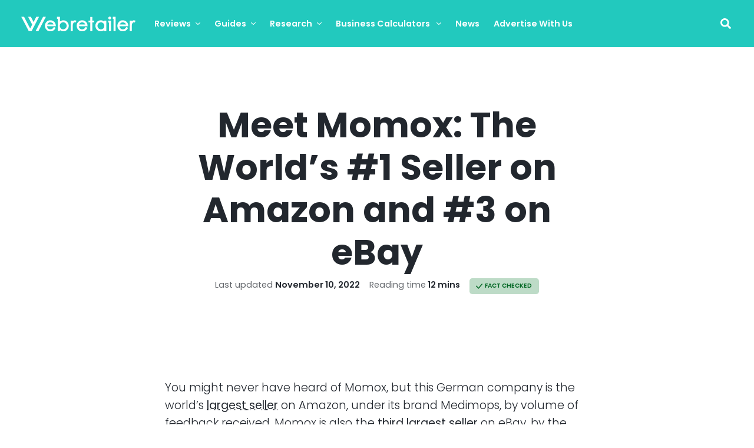

--- FILE ---
content_type: text/html; charset=utf-8
request_url: https://www.youtube-nocookie.com/embed/vXrC6__vs_w?rel=0&showinfo=0
body_size: 47085
content:
<!DOCTYPE html><html lang="en" dir="ltr" data-cast-api-enabled="true"><head><meta name="viewport" content="width=device-width, initial-scale=1"><script nonce="XFmj5ZuQFi2YIgsyJ2m9Dw">if ('undefined' == typeof Symbol || 'undefined' == typeof Symbol.iterator) {delete Array.prototype.entries;}</script><style name="www-roboto" nonce="eemxDu67IVyWx_EDfsrTBg">@font-face{font-family:'Roboto';font-style:normal;font-weight:400;font-stretch:100%;src:url(//fonts.gstatic.com/s/roboto/v48/KFO7CnqEu92Fr1ME7kSn66aGLdTylUAMa3GUBHMdazTgWw.woff2)format('woff2');unicode-range:U+0460-052F,U+1C80-1C8A,U+20B4,U+2DE0-2DFF,U+A640-A69F,U+FE2E-FE2F;}@font-face{font-family:'Roboto';font-style:normal;font-weight:400;font-stretch:100%;src:url(//fonts.gstatic.com/s/roboto/v48/KFO7CnqEu92Fr1ME7kSn66aGLdTylUAMa3iUBHMdazTgWw.woff2)format('woff2');unicode-range:U+0301,U+0400-045F,U+0490-0491,U+04B0-04B1,U+2116;}@font-face{font-family:'Roboto';font-style:normal;font-weight:400;font-stretch:100%;src:url(//fonts.gstatic.com/s/roboto/v48/KFO7CnqEu92Fr1ME7kSn66aGLdTylUAMa3CUBHMdazTgWw.woff2)format('woff2');unicode-range:U+1F00-1FFF;}@font-face{font-family:'Roboto';font-style:normal;font-weight:400;font-stretch:100%;src:url(//fonts.gstatic.com/s/roboto/v48/KFO7CnqEu92Fr1ME7kSn66aGLdTylUAMa3-UBHMdazTgWw.woff2)format('woff2');unicode-range:U+0370-0377,U+037A-037F,U+0384-038A,U+038C,U+038E-03A1,U+03A3-03FF;}@font-face{font-family:'Roboto';font-style:normal;font-weight:400;font-stretch:100%;src:url(//fonts.gstatic.com/s/roboto/v48/KFO7CnqEu92Fr1ME7kSn66aGLdTylUAMawCUBHMdazTgWw.woff2)format('woff2');unicode-range:U+0302-0303,U+0305,U+0307-0308,U+0310,U+0312,U+0315,U+031A,U+0326-0327,U+032C,U+032F-0330,U+0332-0333,U+0338,U+033A,U+0346,U+034D,U+0391-03A1,U+03A3-03A9,U+03B1-03C9,U+03D1,U+03D5-03D6,U+03F0-03F1,U+03F4-03F5,U+2016-2017,U+2034-2038,U+203C,U+2040,U+2043,U+2047,U+2050,U+2057,U+205F,U+2070-2071,U+2074-208E,U+2090-209C,U+20D0-20DC,U+20E1,U+20E5-20EF,U+2100-2112,U+2114-2115,U+2117-2121,U+2123-214F,U+2190,U+2192,U+2194-21AE,U+21B0-21E5,U+21F1-21F2,U+21F4-2211,U+2213-2214,U+2216-22FF,U+2308-230B,U+2310,U+2319,U+231C-2321,U+2336-237A,U+237C,U+2395,U+239B-23B7,U+23D0,U+23DC-23E1,U+2474-2475,U+25AF,U+25B3,U+25B7,U+25BD,U+25C1,U+25CA,U+25CC,U+25FB,U+266D-266F,U+27C0-27FF,U+2900-2AFF,U+2B0E-2B11,U+2B30-2B4C,U+2BFE,U+3030,U+FF5B,U+FF5D,U+1D400-1D7FF,U+1EE00-1EEFF;}@font-face{font-family:'Roboto';font-style:normal;font-weight:400;font-stretch:100%;src:url(//fonts.gstatic.com/s/roboto/v48/KFO7CnqEu92Fr1ME7kSn66aGLdTylUAMaxKUBHMdazTgWw.woff2)format('woff2');unicode-range:U+0001-000C,U+000E-001F,U+007F-009F,U+20DD-20E0,U+20E2-20E4,U+2150-218F,U+2190,U+2192,U+2194-2199,U+21AF,U+21E6-21F0,U+21F3,U+2218-2219,U+2299,U+22C4-22C6,U+2300-243F,U+2440-244A,U+2460-24FF,U+25A0-27BF,U+2800-28FF,U+2921-2922,U+2981,U+29BF,U+29EB,U+2B00-2BFF,U+4DC0-4DFF,U+FFF9-FFFB,U+10140-1018E,U+10190-1019C,U+101A0,U+101D0-101FD,U+102E0-102FB,U+10E60-10E7E,U+1D2C0-1D2D3,U+1D2E0-1D37F,U+1F000-1F0FF,U+1F100-1F1AD,U+1F1E6-1F1FF,U+1F30D-1F30F,U+1F315,U+1F31C,U+1F31E,U+1F320-1F32C,U+1F336,U+1F378,U+1F37D,U+1F382,U+1F393-1F39F,U+1F3A7-1F3A8,U+1F3AC-1F3AF,U+1F3C2,U+1F3C4-1F3C6,U+1F3CA-1F3CE,U+1F3D4-1F3E0,U+1F3ED,U+1F3F1-1F3F3,U+1F3F5-1F3F7,U+1F408,U+1F415,U+1F41F,U+1F426,U+1F43F,U+1F441-1F442,U+1F444,U+1F446-1F449,U+1F44C-1F44E,U+1F453,U+1F46A,U+1F47D,U+1F4A3,U+1F4B0,U+1F4B3,U+1F4B9,U+1F4BB,U+1F4BF,U+1F4C8-1F4CB,U+1F4D6,U+1F4DA,U+1F4DF,U+1F4E3-1F4E6,U+1F4EA-1F4ED,U+1F4F7,U+1F4F9-1F4FB,U+1F4FD-1F4FE,U+1F503,U+1F507-1F50B,U+1F50D,U+1F512-1F513,U+1F53E-1F54A,U+1F54F-1F5FA,U+1F610,U+1F650-1F67F,U+1F687,U+1F68D,U+1F691,U+1F694,U+1F698,U+1F6AD,U+1F6B2,U+1F6B9-1F6BA,U+1F6BC,U+1F6C6-1F6CF,U+1F6D3-1F6D7,U+1F6E0-1F6EA,U+1F6F0-1F6F3,U+1F6F7-1F6FC,U+1F700-1F7FF,U+1F800-1F80B,U+1F810-1F847,U+1F850-1F859,U+1F860-1F887,U+1F890-1F8AD,U+1F8B0-1F8BB,U+1F8C0-1F8C1,U+1F900-1F90B,U+1F93B,U+1F946,U+1F984,U+1F996,U+1F9E9,U+1FA00-1FA6F,U+1FA70-1FA7C,U+1FA80-1FA89,U+1FA8F-1FAC6,U+1FACE-1FADC,U+1FADF-1FAE9,U+1FAF0-1FAF8,U+1FB00-1FBFF;}@font-face{font-family:'Roboto';font-style:normal;font-weight:400;font-stretch:100%;src:url(//fonts.gstatic.com/s/roboto/v48/KFO7CnqEu92Fr1ME7kSn66aGLdTylUAMa3OUBHMdazTgWw.woff2)format('woff2');unicode-range:U+0102-0103,U+0110-0111,U+0128-0129,U+0168-0169,U+01A0-01A1,U+01AF-01B0,U+0300-0301,U+0303-0304,U+0308-0309,U+0323,U+0329,U+1EA0-1EF9,U+20AB;}@font-face{font-family:'Roboto';font-style:normal;font-weight:400;font-stretch:100%;src:url(//fonts.gstatic.com/s/roboto/v48/KFO7CnqEu92Fr1ME7kSn66aGLdTylUAMa3KUBHMdazTgWw.woff2)format('woff2');unicode-range:U+0100-02BA,U+02BD-02C5,U+02C7-02CC,U+02CE-02D7,U+02DD-02FF,U+0304,U+0308,U+0329,U+1D00-1DBF,U+1E00-1E9F,U+1EF2-1EFF,U+2020,U+20A0-20AB,U+20AD-20C0,U+2113,U+2C60-2C7F,U+A720-A7FF;}@font-face{font-family:'Roboto';font-style:normal;font-weight:400;font-stretch:100%;src:url(//fonts.gstatic.com/s/roboto/v48/KFO7CnqEu92Fr1ME7kSn66aGLdTylUAMa3yUBHMdazQ.woff2)format('woff2');unicode-range:U+0000-00FF,U+0131,U+0152-0153,U+02BB-02BC,U+02C6,U+02DA,U+02DC,U+0304,U+0308,U+0329,U+2000-206F,U+20AC,U+2122,U+2191,U+2193,U+2212,U+2215,U+FEFF,U+FFFD;}@font-face{font-family:'Roboto';font-style:normal;font-weight:500;font-stretch:100%;src:url(//fonts.gstatic.com/s/roboto/v48/KFO7CnqEu92Fr1ME7kSn66aGLdTylUAMa3GUBHMdazTgWw.woff2)format('woff2');unicode-range:U+0460-052F,U+1C80-1C8A,U+20B4,U+2DE0-2DFF,U+A640-A69F,U+FE2E-FE2F;}@font-face{font-family:'Roboto';font-style:normal;font-weight:500;font-stretch:100%;src:url(//fonts.gstatic.com/s/roboto/v48/KFO7CnqEu92Fr1ME7kSn66aGLdTylUAMa3iUBHMdazTgWw.woff2)format('woff2');unicode-range:U+0301,U+0400-045F,U+0490-0491,U+04B0-04B1,U+2116;}@font-face{font-family:'Roboto';font-style:normal;font-weight:500;font-stretch:100%;src:url(//fonts.gstatic.com/s/roboto/v48/KFO7CnqEu92Fr1ME7kSn66aGLdTylUAMa3CUBHMdazTgWw.woff2)format('woff2');unicode-range:U+1F00-1FFF;}@font-face{font-family:'Roboto';font-style:normal;font-weight:500;font-stretch:100%;src:url(//fonts.gstatic.com/s/roboto/v48/KFO7CnqEu92Fr1ME7kSn66aGLdTylUAMa3-UBHMdazTgWw.woff2)format('woff2');unicode-range:U+0370-0377,U+037A-037F,U+0384-038A,U+038C,U+038E-03A1,U+03A3-03FF;}@font-face{font-family:'Roboto';font-style:normal;font-weight:500;font-stretch:100%;src:url(//fonts.gstatic.com/s/roboto/v48/KFO7CnqEu92Fr1ME7kSn66aGLdTylUAMawCUBHMdazTgWw.woff2)format('woff2');unicode-range:U+0302-0303,U+0305,U+0307-0308,U+0310,U+0312,U+0315,U+031A,U+0326-0327,U+032C,U+032F-0330,U+0332-0333,U+0338,U+033A,U+0346,U+034D,U+0391-03A1,U+03A3-03A9,U+03B1-03C9,U+03D1,U+03D5-03D6,U+03F0-03F1,U+03F4-03F5,U+2016-2017,U+2034-2038,U+203C,U+2040,U+2043,U+2047,U+2050,U+2057,U+205F,U+2070-2071,U+2074-208E,U+2090-209C,U+20D0-20DC,U+20E1,U+20E5-20EF,U+2100-2112,U+2114-2115,U+2117-2121,U+2123-214F,U+2190,U+2192,U+2194-21AE,U+21B0-21E5,U+21F1-21F2,U+21F4-2211,U+2213-2214,U+2216-22FF,U+2308-230B,U+2310,U+2319,U+231C-2321,U+2336-237A,U+237C,U+2395,U+239B-23B7,U+23D0,U+23DC-23E1,U+2474-2475,U+25AF,U+25B3,U+25B7,U+25BD,U+25C1,U+25CA,U+25CC,U+25FB,U+266D-266F,U+27C0-27FF,U+2900-2AFF,U+2B0E-2B11,U+2B30-2B4C,U+2BFE,U+3030,U+FF5B,U+FF5D,U+1D400-1D7FF,U+1EE00-1EEFF;}@font-face{font-family:'Roboto';font-style:normal;font-weight:500;font-stretch:100%;src:url(//fonts.gstatic.com/s/roboto/v48/KFO7CnqEu92Fr1ME7kSn66aGLdTylUAMaxKUBHMdazTgWw.woff2)format('woff2');unicode-range:U+0001-000C,U+000E-001F,U+007F-009F,U+20DD-20E0,U+20E2-20E4,U+2150-218F,U+2190,U+2192,U+2194-2199,U+21AF,U+21E6-21F0,U+21F3,U+2218-2219,U+2299,U+22C4-22C6,U+2300-243F,U+2440-244A,U+2460-24FF,U+25A0-27BF,U+2800-28FF,U+2921-2922,U+2981,U+29BF,U+29EB,U+2B00-2BFF,U+4DC0-4DFF,U+FFF9-FFFB,U+10140-1018E,U+10190-1019C,U+101A0,U+101D0-101FD,U+102E0-102FB,U+10E60-10E7E,U+1D2C0-1D2D3,U+1D2E0-1D37F,U+1F000-1F0FF,U+1F100-1F1AD,U+1F1E6-1F1FF,U+1F30D-1F30F,U+1F315,U+1F31C,U+1F31E,U+1F320-1F32C,U+1F336,U+1F378,U+1F37D,U+1F382,U+1F393-1F39F,U+1F3A7-1F3A8,U+1F3AC-1F3AF,U+1F3C2,U+1F3C4-1F3C6,U+1F3CA-1F3CE,U+1F3D4-1F3E0,U+1F3ED,U+1F3F1-1F3F3,U+1F3F5-1F3F7,U+1F408,U+1F415,U+1F41F,U+1F426,U+1F43F,U+1F441-1F442,U+1F444,U+1F446-1F449,U+1F44C-1F44E,U+1F453,U+1F46A,U+1F47D,U+1F4A3,U+1F4B0,U+1F4B3,U+1F4B9,U+1F4BB,U+1F4BF,U+1F4C8-1F4CB,U+1F4D6,U+1F4DA,U+1F4DF,U+1F4E3-1F4E6,U+1F4EA-1F4ED,U+1F4F7,U+1F4F9-1F4FB,U+1F4FD-1F4FE,U+1F503,U+1F507-1F50B,U+1F50D,U+1F512-1F513,U+1F53E-1F54A,U+1F54F-1F5FA,U+1F610,U+1F650-1F67F,U+1F687,U+1F68D,U+1F691,U+1F694,U+1F698,U+1F6AD,U+1F6B2,U+1F6B9-1F6BA,U+1F6BC,U+1F6C6-1F6CF,U+1F6D3-1F6D7,U+1F6E0-1F6EA,U+1F6F0-1F6F3,U+1F6F7-1F6FC,U+1F700-1F7FF,U+1F800-1F80B,U+1F810-1F847,U+1F850-1F859,U+1F860-1F887,U+1F890-1F8AD,U+1F8B0-1F8BB,U+1F8C0-1F8C1,U+1F900-1F90B,U+1F93B,U+1F946,U+1F984,U+1F996,U+1F9E9,U+1FA00-1FA6F,U+1FA70-1FA7C,U+1FA80-1FA89,U+1FA8F-1FAC6,U+1FACE-1FADC,U+1FADF-1FAE9,U+1FAF0-1FAF8,U+1FB00-1FBFF;}@font-face{font-family:'Roboto';font-style:normal;font-weight:500;font-stretch:100%;src:url(//fonts.gstatic.com/s/roboto/v48/KFO7CnqEu92Fr1ME7kSn66aGLdTylUAMa3OUBHMdazTgWw.woff2)format('woff2');unicode-range:U+0102-0103,U+0110-0111,U+0128-0129,U+0168-0169,U+01A0-01A1,U+01AF-01B0,U+0300-0301,U+0303-0304,U+0308-0309,U+0323,U+0329,U+1EA0-1EF9,U+20AB;}@font-face{font-family:'Roboto';font-style:normal;font-weight:500;font-stretch:100%;src:url(//fonts.gstatic.com/s/roboto/v48/KFO7CnqEu92Fr1ME7kSn66aGLdTylUAMa3KUBHMdazTgWw.woff2)format('woff2');unicode-range:U+0100-02BA,U+02BD-02C5,U+02C7-02CC,U+02CE-02D7,U+02DD-02FF,U+0304,U+0308,U+0329,U+1D00-1DBF,U+1E00-1E9F,U+1EF2-1EFF,U+2020,U+20A0-20AB,U+20AD-20C0,U+2113,U+2C60-2C7F,U+A720-A7FF;}@font-face{font-family:'Roboto';font-style:normal;font-weight:500;font-stretch:100%;src:url(//fonts.gstatic.com/s/roboto/v48/KFO7CnqEu92Fr1ME7kSn66aGLdTylUAMa3yUBHMdazQ.woff2)format('woff2');unicode-range:U+0000-00FF,U+0131,U+0152-0153,U+02BB-02BC,U+02C6,U+02DA,U+02DC,U+0304,U+0308,U+0329,U+2000-206F,U+20AC,U+2122,U+2191,U+2193,U+2212,U+2215,U+FEFF,U+FFFD;}</style><script name="www-roboto" nonce="XFmj5ZuQFi2YIgsyJ2m9Dw">if (document.fonts && document.fonts.load) {document.fonts.load("400 10pt Roboto", "E"); document.fonts.load("500 10pt Roboto", "E");}</script><link rel="stylesheet" href="/s/player/b95b0e7a/www-player.css" name="www-player" nonce="eemxDu67IVyWx_EDfsrTBg"><style nonce="eemxDu67IVyWx_EDfsrTBg">html {overflow: hidden;}body {font: 12px Roboto, Arial, sans-serif; background-color: #000; color: #fff; height: 100%; width: 100%; overflow: hidden; position: absolute; margin: 0; padding: 0;}#player {width: 100%; height: 100%;}h1 {text-align: center; color: #fff;}h3 {margin-top: 6px; margin-bottom: 3px;}.player-unavailable {position: absolute; top: 0; left: 0; right: 0; bottom: 0; padding: 25px; font-size: 13px; background: url(/img/meh7.png) 50% 65% no-repeat;}.player-unavailable .message {text-align: left; margin: 0 -5px 15px; padding: 0 5px 14px; border-bottom: 1px solid #888; font-size: 19px; font-weight: normal;}.player-unavailable a {color: #167ac6; text-decoration: none;}</style><script nonce="XFmj5ZuQFi2YIgsyJ2m9Dw">var ytcsi={gt:function(n){n=(n||"")+"data_";return ytcsi[n]||(ytcsi[n]={tick:{},info:{},gel:{preLoggedGelInfos:[]}})},now:window.performance&&window.performance.timing&&window.performance.now&&window.performance.timing.navigationStart?function(){return window.performance.timing.navigationStart+window.performance.now()}:function(){return(new Date).getTime()},tick:function(l,t,n){var ticks=ytcsi.gt(n).tick;var v=t||ytcsi.now();if(ticks[l]){ticks["_"+l]=ticks["_"+l]||[ticks[l]];ticks["_"+l].push(v)}ticks[l]=
v},info:function(k,v,n){ytcsi.gt(n).info[k]=v},infoGel:function(p,n){ytcsi.gt(n).gel.preLoggedGelInfos.push(p)},setStart:function(t,n){ytcsi.tick("_start",t,n)}};
(function(w,d){function isGecko(){if(!w.navigator)return false;try{if(w.navigator.userAgentData&&w.navigator.userAgentData.brands&&w.navigator.userAgentData.brands.length){var brands=w.navigator.userAgentData.brands;var i=0;for(;i<brands.length;i++)if(brands[i]&&brands[i].brand==="Firefox")return true;return false}}catch(e){setTimeout(function(){throw e;})}if(!w.navigator.userAgent)return false;var ua=w.navigator.userAgent;return ua.indexOf("Gecko")>0&&ua.toLowerCase().indexOf("webkit")<0&&ua.indexOf("Edge")<
0&&ua.indexOf("Trident")<0&&ua.indexOf("MSIE")<0}ytcsi.setStart(w.performance?w.performance.timing.responseStart:null);var isPrerender=(d.visibilityState||d.webkitVisibilityState)=="prerender";var vName=!d.visibilityState&&d.webkitVisibilityState?"webkitvisibilitychange":"visibilitychange";if(isPrerender){var startTick=function(){ytcsi.setStart();d.removeEventListener(vName,startTick)};d.addEventListener(vName,startTick,false)}if(d.addEventListener)d.addEventListener(vName,function(){ytcsi.tick("vc")},
false);if(isGecko()){var isHidden=(d.visibilityState||d.webkitVisibilityState)=="hidden";if(isHidden)ytcsi.tick("vc")}var slt=function(el,t){setTimeout(function(){var n=ytcsi.now();el.loadTime=n;if(el.slt)el.slt()},t)};w.__ytRIL=function(el){if(!el.getAttribute("data-thumb"))if(w.requestAnimationFrame)w.requestAnimationFrame(function(){slt(el,0)});else slt(el,16)}})(window,document);
</script><script nonce="XFmj5ZuQFi2YIgsyJ2m9Dw">var ytcfg={d:function(){return window.yt&&yt.config_||ytcfg.data_||(ytcfg.data_={})},get:function(k,o){return k in ytcfg.d()?ytcfg.d()[k]:o},set:function(){var a=arguments;if(a.length>1)ytcfg.d()[a[0]]=a[1];else{var k;for(k in a[0])ytcfg.d()[k]=a[0][k]}}};
ytcfg.set({"CLIENT_CANARY_STATE":"none","DEVICE":"cbr\u003dChrome\u0026cbrand\u003dapple\u0026cbrver\u003d131.0.0.0\u0026ceng\u003dWebKit\u0026cengver\u003d537.36\u0026cos\u003dMacintosh\u0026cosver\u003d10_15_7\u0026cplatform\u003dDESKTOP","EVENT_ID":"TXxtacfcGdOr_tcPqervuQ0","EXPERIMENT_FLAGS":{"ab_det_apb_b":true,"ab_det_apm":true,"ab_det_el_h":true,"ab_det_em_inj":true,"ab_fk_sk_cl":true,"ab_l_sig_st":true,"ab_l_sig_st_e":true,"action_companion_center_align_description":true,"allow_skip_networkless":true,"always_send_and_write":true,"att_web_record_metrics":true,"attmusi":true,"c3_enable_button_impression_logging":true,"c3_watch_page_component":true,"cancel_pending_navs":true,"clean_up_manual_attribution_header":true,"config_age_report_killswitch":true,"cow_optimize_idom_compat":true,"csi_config_handling_infra":true,"csi_on_gel":true,"delhi_mweb_colorful_sd":true,"delhi_mweb_colorful_sd_v2":true,"deprecate_csi_has_info":true,"deprecate_pair_servlet_enabled":true,"desktop_sparkles_light_cta_button":true,"disable_cached_masthead_data":true,"disable_child_node_auto_formatted_strings":true,"disable_enf_isd":true,"disable_log_to_visitor_layer":true,"disable_pacf_logging_for_memory_limited_tv":true,"embeds_enable_eid_enforcement_for_youtube":true,"embeds_enable_info_panel_dismissal":true,"embeds_enable_pfp_always_unbranded":true,"embeds_muted_autoplay_sound_fix":true,"embeds_serve_es6_client":true,"embeds_web_nwl_disable_nocookie":true,"embeds_web_updated_shorts_definition_fix":true,"enable_active_view_display_ad_renderer_web_home":true,"enable_ad_disclosure_banner_a11y_fix":true,"enable_chips_shelf_view_model_fully_reactive":true,"enable_client_creator_goal_ticker_bar_revamp":true,"enable_client_only_wiz_direct_reactions":true,"enable_client_sli_logging":true,"enable_client_streamz_web":true,"enable_client_ve_spec":true,"enable_cloud_save_error_popup_after_retry":true,"enable_cookie_reissue_iframe":true,"enable_dai_sdf_h5_preroll":true,"enable_datasync_id_header_in_web_vss_pings":true,"enable_default_mono_cta_migration_web_client":true,"enable_dma_post_enforcement":true,"enable_docked_chat_messages":true,"enable_entity_store_from_dependency_injection":true,"enable_inline_muted_playback_on_web_search":true,"enable_inline_muted_playback_on_web_search_for_vdc":true,"enable_inline_muted_playback_on_web_search_for_vdcb":true,"enable_is_mini_app_page_active_bugfix":true,"enable_live_overlay_feed_in_live_chat":true,"enable_logging_first_user_action_after_game_ready":true,"enable_ltc_param_fetch_from_innertube":true,"enable_masthead_mweb_padding_fix":true,"enable_menu_renderer_button_in_mweb_hclr":true,"enable_mini_app_command_handler_mweb_fix":true,"enable_mini_app_iframe_loaded_logging":true,"enable_mini_guide_downloads_item":true,"enable_mixed_direction_formatted_strings":true,"enable_mweb_livestream_ui_update":true,"enable_mweb_new_caption_language_picker":true,"enable_names_handles_account_switcher":true,"enable_network_request_logging_on_game_events":true,"enable_new_paid_product_placement":true,"enable_obtaining_ppn_query_param":true,"enable_open_in_new_tab_icon_for_short_dr_for_desktop_search":true,"enable_open_yt_content":true,"enable_origin_query_parameter_bugfix":true,"enable_pause_ads_on_ytv_html5":true,"enable_payments_purchase_manager":true,"enable_pdp_icon_prefetch":true,"enable_pl_r_si_fa":true,"enable_place_pivot_url":true,"enable_playable_a11y_label_with_badge_text":true,"enable_pv_screen_modern_text":true,"enable_removing_navbar_title_on_hashtag_page_mweb":true,"enable_resetting_scroll_position_on_flow_change":true,"enable_rta_manager":true,"enable_sdf_companion_h5":true,"enable_sdf_dai_h5_midroll":true,"enable_sdf_h5_endemic_mid_post_roll":true,"enable_sdf_on_h5_unplugged_vod_midroll":true,"enable_sdf_shorts_player_bytes_h5":true,"enable_sdk_performance_network_logging":true,"enable_sending_unwrapped_game_audio_as_serialized_metadata":true,"enable_sfv_effect_pivot_url":true,"enable_shorts_new_carousel":true,"enable_skip_ad_guidance_prompt":true,"enable_skippable_ads_for_unplugged_ad_pod":true,"enable_smearing_expansion_dai":true,"enable_third_party_info":true,"enable_time_out_messages":true,"enable_timeline_view_modern_transcript_fe":true,"enable_video_display_compact_button_group_for_desktop_search":true,"enable_watch_next_pause_autoplay_lact":true,"enable_web_home_top_landscape_image_layout_level_click":true,"enable_web_tiered_gel":true,"enable_window_constrained_buy_flow_dialog":true,"enable_wiz_queue_effect_and_on_init_initial_runs":true,"enable_ypc_spinners":true,"enable_yt_ata_iframe_authuser":true,"export_networkless_options":true,"export_player_version_to_ytconfig":true,"fill_single_video_with_notify_to_lasr":true,"fix_ad_miniplayer_controls_rendering":true,"fix_ads_tracking_for_swf_config_deprecation_mweb":true,"h5_companion_enable_adcpn_macro_substitution_for_click_pings":true,"h5_inplayer_enable_adcpn_macro_substitution_for_click_pings":true,"h5_reset_cache_and_filter_before_update_masthead":true,"hide_channel_creation_title_for_mweb":true,"high_ccv_client_side_caching_h5":true,"html5_log_trigger_events_with_debug_data":true,"html5_ssdai_enable_media_end_cue_range":true,"il_attach_cache_limit":true,"il_use_view_model_logging_context":true,"is_browser_support_for_webcam_streaming":true,"json_condensed_response":true,"kev_adb_pg":true,"kevlar_gel_error_routing":true,"kevlar_watch_cinematics":true,"live_chat_enable_controller_extraction":true,"live_chat_enable_rta_manager":true,"live_chat_increased_min_height":true,"log_click_with_layer_from_element_in_command_handler":true,"log_errors_through_nwl_on_retry":true,"mdx_enable_privacy_disclosure_ui":true,"mdx_load_cast_api_bootstrap_script":true,"medium_progress_bar_modification":true,"migrate_remaining_web_ad_badges_to_innertube":true,"mobile_account_menu_refresh":true,"mweb_a11y_enable_player_controls_invisible_toggle":true,"mweb_account_linking_noapp":true,"mweb_after_render_to_scheduler":true,"mweb_allow_modern_search_suggest_behavior":true,"mweb_animated_actions":true,"mweb_app_upsell_button_direct_to_app":true,"mweb_big_progress_bar":true,"mweb_c3_disable_carve_out":true,"mweb_c3_disable_carve_out_keep_external_links":true,"mweb_c3_enable_adaptive_signals":true,"mweb_c3_endscreen":true,"mweb_c3_endscreen_v2":true,"mweb_c3_library_page_enable_recent_shelf":true,"mweb_c3_remove_web_navigation_endpoint_data":true,"mweb_c3_use_canonical_from_player_response":true,"mweb_cinematic_watch":true,"mweb_command_handler":true,"mweb_delay_watch_initial_data":true,"mweb_disable_searchbar_scroll":true,"mweb_enable_fine_scrubbing_for_recs":true,"mweb_enable_keto_batch_player_fullscreen":true,"mweb_enable_keto_batch_player_progress_bar":true,"mweb_enable_keto_batch_player_tooltips":true,"mweb_enable_lockup_view_model_for_ucp":true,"mweb_enable_more_drawer":true,"mweb_enable_optional_fullscreen_landscape_locking":true,"mweb_enable_overlay_touch_manager":true,"mweb_enable_premium_carve_out_fix":true,"mweb_enable_refresh_detection":true,"mweb_enable_search_imp":true,"mweb_enable_sequence_signal":true,"mweb_enable_shorts_pivot_button":true,"mweb_enable_shorts_video_preload":true,"mweb_enable_skippables_on_jio_phone":true,"mweb_enable_storyboards":true,"mweb_enable_two_line_title_on_shorts":true,"mweb_enable_varispeed_controller":true,"mweb_enable_warm_channel_requests":true,"mweb_enable_watch_feed_infinite_scroll":true,"mweb_enable_wrapped_unplugged_pause_membership_dialog_renderer":true,"mweb_filter_video_format_in_webfe":true,"mweb_fix_livestream_seeking":true,"mweb_fix_monitor_visibility_after_render":true,"mweb_fix_section_list_continuation_item_renderers":true,"mweb_force_ios_fallback_to_native_control":true,"mweb_fp_auto_fullscreen":true,"mweb_fullscreen_controls":true,"mweb_fullscreen_controls_action_buttons":true,"mweb_fullscreen_watch_system":true,"mweb_home_reactive_shorts":true,"mweb_innertube_search_command":true,"mweb_lang_in_html":true,"mweb_like_button_synced_with_entities":true,"mweb_logo_use_home_page_ve":true,"mweb_module_decoration":true,"mweb_native_control_in_faux_fullscreen_shared":true,"mweb_panel_container_inert":true,"mweb_player_control_on_hover":true,"mweb_player_delhi_dtts":true,"mweb_player_settings_use_bottom_sheet":true,"mweb_player_show_previous_next_buttons_in_playlist":true,"mweb_player_skip_no_op_state_changes":true,"mweb_player_user_select_none":true,"mweb_playlist_engagement_panel":true,"mweb_progress_bar_seek_on_mouse_click":true,"mweb_pull_2_full":true,"mweb_pull_2_full_enable_touch_handlers":true,"mweb_schedule_warm_watch_response":true,"mweb_searchbox_legacy_navigation":true,"mweb_see_fewer_shorts":true,"mweb_sheets_ui_refresh":true,"mweb_shorts_comments_panel_id_change":true,"mweb_shorts_early_continuation":true,"mweb_show_ios_smart_banner":true,"mweb_use_server_url_on_startup":true,"mweb_watch_captions_enable_auto_translate":true,"mweb_watch_captions_set_default_size":true,"mweb_watch_stop_scheduler_on_player_response":true,"mweb_watchfeed_big_thumbnails":true,"mweb_yt_searchbox":true,"networkless_logging":true,"no_client_ve_attach_unless_shown":true,"nwl_send_from_memory_when_online":true,"pageid_as_header_web":true,"playback_settings_use_switch_menu":true,"player_controls_autonav_fix":true,"player_controls_skip_double_signal_update":true,"polymer_bad_build_labels":true,"polymer_verifiy_app_state":true,"qoe_send_and_write":true,"remove_chevron_from_ad_disclosure_banner_h5":true,"remove_masthead_channel_banner_on_refresh":true,"remove_slot_id_exited_trigger_for_dai_in_player_slot_expire":true,"replace_client_url_parsing_with_server_signal":true,"service_worker_enabled":true,"service_worker_push_enabled":true,"service_worker_push_home_page_prompt":true,"service_worker_push_watch_page_prompt":true,"shell_load_gcf":true,"shorten_initial_gel_batch_timeout":true,"should_use_yt_voice_endpoint_in_kaios":true,"skip_invalid_ytcsi_ticks":true,"skip_setting_info_in_csi_data_object":true,"smarter_ve_dedupping":true,"speedmaster_no_seek":true,"start_client_gcf_mweb":true,"stop_handling_click_for_non_rendering_overlay_layout":true,"suppress_error_204_logging":true,"synced_panel_scrolling_controller":true,"use_event_time_ms_header":true,"use_fifo_for_networkless":true,"use_player_abuse_bg_library":true,"use_request_time_ms_header":true,"use_session_based_sampling":true,"use_thumbnail_overlay_time_status_renderer_for_live_badge":true,"use_ts_visibilitylogger":true,"vss_final_ping_send_and_write":true,"vss_playback_use_send_and_write":true,"web_adaptive_repeat_ase":true,"web_always_load_chat_support":true,"web_animated_like":true,"web_api_url":true,"web_autonav_allow_off_by_default":true,"web_button_vm_refactor_disabled":true,"web_c3_log_app_init_finish":true,"web_csi_action_sampling_enabled":true,"web_dedupe_ve_grafting":true,"web_disable_backdrop_filter":true,"web_enable_ab_rsp_cl":true,"web_enable_course_icon_update":true,"web_enable_error_204":true,"web_enable_horizontal_video_attributes_section":true,"web_fix_segmented_like_dislike_undefined":true,"web_gcf_hashes_innertube":true,"web_gel_timeout_cap":true,"web_metadata_carousel_elref_bugfix":true,"web_parent_target_for_sheets":true,"web_persist_server_autonav_state_on_client":true,"web_playback_associated_log_ctt":true,"web_playback_associated_ve":true,"web_prefetch_preload_video":true,"web_progress_bar_draggable":true,"web_resizable_advertiser_banner_on_masthead_safari_fix":true,"web_scheduler_auto_init":true,"web_shorts_just_watched_on_channel_and_pivot_study":true,"web_shorts_just_watched_overlay":true,"web_shorts_pivot_button_view_model_reactive":true,"web_update_panel_visibility_logging_fix":true,"web_video_attribute_view_model_a11y_fix":true,"web_watch_controls_state_signals":true,"web_wiz_attributed_string":true,"web_yt_config_context":true,"webfe_mweb_watch_microdata":true,"webfe_watch_shorts_canonical_url_fix":true,"webpo_exit_on_net_err":true,"wiz_diff_overwritable":true,"wiz_memoize_stamper_items":true,"woffle_used_state_report":true,"wpo_gel_strz":true,"ytcp_paper_tooltip_use_scoped_owner_root":true,"ytidb_clear_embedded_player":true,"H5_async_logging_delay_ms":30000.0,"attention_logging_scroll_throttle":500.0,"autoplay_pause_by_lact_sampling_fraction":0.0,"cinematic_watch_effect_opacity":0.4,"log_window_onerror_fraction":0.1,"speedmaster_playback_rate":2.0,"tv_pacf_logging_sample_rate":0.01,"web_attention_logging_scroll_throttle":500.0,"web_load_prediction_threshold":0.1,"web_navigation_prediction_threshold":0.1,"web_pbj_log_warning_rate":0.0,"web_system_health_fraction":0.01,"ytidb_transaction_ended_event_rate_limit":0.02,"active_time_update_interval_ms":10000,"att_init_delay":500,"autoplay_pause_by_lact_sec":0,"botguard_async_snapshot_timeout_ms":3000,"check_navigator_accuracy_timeout_ms":0,"cinematic_watch_css_filter_blur_strength":40,"cinematic_watch_fade_out_duration":500,"close_webview_delay_ms":100,"cloud_save_game_data_rate_limit_ms":3000,"compression_disable_point":10,"custom_active_view_tos_timeout_ms":3600000,"embeds_widget_poll_interval_ms":0,"gel_min_batch_size":3,"gel_queue_timeout_max_ms":60000,"get_async_timeout_ms":60000,"hide_cta_for_home_web_video_ads_animate_in_time":2,"html5_byterate_soft_cap":0,"initial_gel_batch_timeout":2000,"max_body_size_to_compress":500000,"max_prefetch_window_sec_for_livestream_optimization":10,"min_prefetch_offset_sec_for_livestream_optimization":20,"mini_app_container_iframe_src_update_delay_ms":0,"multiple_preview_news_duration_time":11000,"mweb_c3_toast_duration_ms":5000,"mweb_deep_link_fallback_timeout_ms":10000,"mweb_delay_response_received_actions":100,"mweb_fp_dpad_rate_limit_ms":0,"mweb_fp_dpad_watch_title_clamp_lines":0,"mweb_history_manager_cache_size":100,"mweb_ios_fullscreen_playback_transition_delay_ms":500,"mweb_ios_fullscreen_system_pause_epilson_ms":0,"mweb_override_response_store_expiration_ms":0,"mweb_shorts_early_continuation_trigger_threshold":4,"mweb_w2w_max_age_seconds":0,"mweb_watch_captions_default_size":2,"neon_dark_launch_gradient_count":0,"network_polling_interval":30000,"play_click_interval_ms":30000,"play_ping_interval_ms":10000,"prefetch_comments_ms_after_video":0,"send_config_hash_timer":0,"service_worker_push_logged_out_prompt_watches":-1,"service_worker_push_prompt_cap":-1,"service_worker_push_prompt_delay_microseconds":3888000000000,"show_mini_app_ad_frequency_cap_ms":300000,"slow_compressions_before_abandon_count":4,"speedmaster_cancellation_movement_dp":10,"speedmaster_touch_activation_ms":500,"web_attention_logging_throttle":500,"web_foreground_heartbeat_interval_ms":28000,"web_gel_debounce_ms":10000,"web_logging_max_batch":100,"web_max_tracing_events":50,"web_tracing_session_replay":0,"wil_icon_max_concurrent_fetches":9999,"ytidb_remake_db_retries":3,"ytidb_reopen_db_retries":3,"WebClientReleaseProcessCritical__youtube_embeds_client_version_override":"","WebClientReleaseProcessCritical__youtube_embeds_web_client_version_override":"","WebClientReleaseProcessCritical__youtube_mweb_client_version_override":"","debug_forced_internalcountrycode":"","embeds_web_synth_ch_headers_banned_urls_regex":"","enable_web_media_service":"DISABLED","il_payload_scraping":"","live_chat_unicode_emoji_json_url":"https://www.gstatic.com/youtube/img/emojis/emojis-svg-9.json","mweb_deep_link_feature_tag_suffix":"11268432","mweb_enable_shorts_innertube_player_prefetch_trigger":"NONE","mweb_fp_dpad":"home,search,browse,channel,create_channel,experiments,settings,trending,oops,404,paid_memberships,sponsorship,premium,shorts","mweb_fp_dpad_linear_navigation":"","mweb_fp_dpad_linear_navigation_visitor":"","mweb_fp_dpad_visitor":"","mweb_preload_video_by_player_vars":"","mweb_sign_in_button_style":"STYLE_SUGGESTIVE_AVATAR","place_pivot_triggering_container_alternate":"","place_pivot_triggering_counterfactual_container_alternate":"","search_ui_mweb_searchbar_restyle":"DEFAULT","service_worker_push_force_notification_prompt_tag":"1","service_worker_scope":"/","suggest_exp_str":"","web_client_version_override":"","kevlar_command_handler_command_banlist":[],"mini_app_ids_without_game_ready":["UgkxHHtsak1SC8mRGHMZewc4HzeAY3yhPPmJ","Ugkx7OgzFqE6z_5Mtf4YsotGfQNII1DF_RBm"],"web_op_signal_type_banlist":[],"web_tracing_enabled_spans":["event","command"]},"GAPI_HINT_PARAMS":"m;/_/scs/abc-static/_/js/k\u003dgapi.gapi.en.FZb77tO2YW4.O/d\u003d1/rs\u003dAHpOoo8lqavmo6ayfVxZovyDiP6g3TOVSQ/m\u003d__features__","GAPI_HOST":"https://apis.google.com","GAPI_LOCALE":"en_US","GL":"US","HL":"en","HTML_DIR":"ltr","HTML_LANG":"en","INNERTUBE_API_KEY":"AIzaSyAO_FJ2SlqU8Q4STEHLGCilw_Y9_11qcW8","INNERTUBE_API_VERSION":"v1","INNERTUBE_CLIENT_NAME":"WEB_EMBEDDED_PLAYER","INNERTUBE_CLIENT_VERSION":"1.20260116.01.00","INNERTUBE_CONTEXT":{"client":{"hl":"en","gl":"US","remoteHost":"3.23.99.148","deviceMake":"Apple","deviceModel":"","visitorData":"[base64]%3D%3D","userAgent":"Mozilla/5.0 (Macintosh; Intel Mac OS X 10_15_7) AppleWebKit/537.36 (KHTML, like Gecko) Chrome/131.0.0.0 Safari/537.36; ClaudeBot/1.0; +claudebot@anthropic.com),gzip(gfe)","clientName":"WEB_EMBEDDED_PLAYER","clientVersion":"1.20260116.01.00","osName":"Macintosh","osVersion":"10_15_7","originalUrl":"https://www.youtube-nocookie.com/embed/vXrC6__vs_w?rel\u003d0\u0026showinfo\u003d0","platform":"DESKTOP","clientFormFactor":"UNKNOWN_FORM_FACTOR","configInfo":{"appInstallData":"[base64]"},"browserName":"Chrome","browserVersion":"131.0.0.0","acceptHeader":"text/html,application/xhtml+xml,application/xml;q\u003d0.9,image/webp,image/apng,*/*;q\u003d0.8,application/signed-exchange;v\u003db3;q\u003d0.9","deviceExperimentId":"ChxOelU1TmpnMk5EZ3hPRFEzTmpFek5qTTFNdz09EM34tcsGGM34tcsG","rolloutToken":"CP-_osOtgoeXDRCYztHvrZaSAxiYztHvrZaSAw%3D%3D"},"user":{"lockedSafetyMode":false},"request":{"useSsl":true},"clickTracking":{"clickTrackingParams":"IhMIh7fR762WkgMV05X/BB0p9TvX"},"thirdParty":{"embeddedPlayerContext":{"embeddedPlayerEncryptedContext":"AD5ZzFSf0_kJh-Or1VcW62C7JAcuWrejGy31gMONYU5b-m5gb1SrJzic_2lONVK6K8Bl1hvojcX0sS6Rs6-qvopTI55jSR7Lb7U5bwEyXuq1waD4eks5IzbkRB_KVmt4w8pjPSsv8fYKPvKrtyifW4jZPH8AM0F5lL8M6A","ancestorOriginsSupported":false}}},"INNERTUBE_CONTEXT_CLIENT_NAME":56,"INNERTUBE_CONTEXT_CLIENT_VERSION":"1.20260116.01.00","INNERTUBE_CONTEXT_GL":"US","INNERTUBE_CONTEXT_HL":"en","LATEST_ECATCHER_SERVICE_TRACKING_PARAMS":{"client.name":"WEB_EMBEDDED_PLAYER","client.jsfeat":"2021"},"LOGGED_IN":false,"PAGE_BUILD_LABEL":"youtube.embeds.web_20260116_01_RC00","PAGE_CL":856990104,"SERVER_NAME":"WebFE","VISITOR_DATA":"[base64]%3D%3D","WEB_PLAYER_CONTEXT_CONFIGS":{"WEB_PLAYER_CONTEXT_CONFIG_ID_EMBEDDED_PLAYER":{"rootElementId":"movie_player","jsUrl":"/s/player/b95b0e7a/player_ias.vflset/en_US/base.js","cssUrl":"/s/player/b95b0e7a/www-player.css","contextId":"WEB_PLAYER_CONTEXT_CONFIG_ID_EMBEDDED_PLAYER","eventLabel":"embedded","contentRegion":"US","hl":"en_US","hostLanguage":"en","innertubeApiKey":"AIzaSyAO_FJ2SlqU8Q4STEHLGCilw_Y9_11qcW8","innertubeApiVersion":"v1","innertubeContextClientVersion":"1.20260116.01.00","disableRelatedVideos":true,"device":{"brand":"apple","model":"","browser":"Chrome","browserVersion":"131.0.0.0","os":"Macintosh","osVersion":"10_15_7","platform":"DESKTOP","interfaceName":"WEB_EMBEDDED_PLAYER","interfaceVersion":"1.20260116.01.00"},"serializedExperimentIds":"24004644,51010235,51063643,51098299,51204329,51222973,51340662,51349914,51353393,51366423,51389629,51404808,51404810,51484222,51489567,51490331,51500051,51505436,51530495,51534669,51560386,51565116,51566373,51578633,51583821,51585555,51605258,51605395,51611457,51619500,51620866,51621065,51632249,51637029,51638932,51648336,51666850,51672162,51681662,51683502,51696107,51696619,51697032,51700777,51704637,51705183,51705185,51711227,51711266,51711298,51712601,51712613,51713237,51714463,51717190,51717474,51719410,51719628,51738919,51741220","serializedExperimentFlags":"H5_async_logging_delay_ms\u003d30000.0\u0026PlayerWeb__h5_enable_advisory_rating_restrictions\u003dtrue\u0026a11y_h5_associate_survey_question\u003dtrue\u0026ab_det_apb_b\u003dtrue\u0026ab_det_apm\u003dtrue\u0026ab_det_el_h\u003dtrue\u0026ab_det_em_inj\u003dtrue\u0026ab_fk_sk_cl\u003dtrue\u0026ab_l_sig_st\u003dtrue\u0026ab_l_sig_st_e\u003dtrue\u0026action_companion_center_align_description\u003dtrue\u0026ad_pod_disable_companion_persist_ads_quality\u003dtrue\u0026add_stmp_logs_for_voice_boost\u003dtrue\u0026allow_autohide_on_paused_videos\u003dtrue\u0026allow_drm_override\u003dtrue\u0026allow_live_autoplay\u003dtrue\u0026allow_poltergust_autoplay\u003dtrue\u0026allow_skip_networkless\u003dtrue\u0026allow_vp9_1080p_mq_enc\u003dtrue\u0026always_cache_redirect_endpoint\u003dtrue\u0026always_send_and_write\u003dtrue\u0026annotation_module_vast_cards_load_logging_fraction\u003d0.0\u0026assign_drm_family_by_format\u003dtrue\u0026att_web_record_metrics\u003dtrue\u0026attention_logging_scroll_throttle\u003d500.0\u0026attmusi\u003dtrue\u0026autoplay_time\u003d10000\u0026autoplay_time_for_fullscreen\u003d-1\u0026autoplay_time_for_music_content\u003d-1\u0026bg_vm_reinit_threshold\u003d7200000\u0026blocked_packages_for_sps\u003d[]\u0026botguard_async_snapshot_timeout_ms\u003d3000\u0026captions_url_add_ei\u003dtrue\u0026check_navigator_accuracy_timeout_ms\u003d0\u0026clean_up_manual_attribution_header\u003dtrue\u0026compression_disable_point\u003d10\u0026cow_optimize_idom_compat\u003dtrue\u0026csi_config_handling_infra\u003dtrue\u0026csi_on_gel\u003dtrue\u0026custom_active_view_tos_timeout_ms\u003d3600000\u0026dash_manifest_version\u003d5\u0026debug_bandaid_hostname\u003d\u0026debug_bandaid_port\u003d0\u0026debug_sherlog_username\u003d\u0026delhi_modern_player_default_thumbnail_percentage\u003d0.0\u0026delhi_modern_player_faster_autohide_delay_ms\u003d2000\u0026delhi_modern_player_pause_thumbnail_percentage\u003d0.6\u0026delhi_modern_web_player_blending_mode\u003d\u0026delhi_modern_web_player_disable_frosted_glass\u003dtrue\u0026delhi_modern_web_player_horizontal_volume_controls\u003dtrue\u0026delhi_modern_web_player_lhs_volume_controls\u003dtrue\u0026delhi_modern_web_player_responsive_compact_controls_threshold\u003d0\u0026deprecate_22\u003dtrue\u0026deprecate_csi_has_info\u003dtrue\u0026deprecate_delay_ping\u003dtrue\u0026deprecate_pair_servlet_enabled\u003dtrue\u0026desktop_sparkles_light_cta_button\u003dtrue\u0026disable_av1_setting\u003dtrue\u0026disable_branding_context\u003dtrue\u0026disable_cached_masthead_data\u003dtrue\u0026disable_channel_id_check_for_suspended_channels\u003dtrue\u0026disable_child_node_auto_formatted_strings\u003dtrue\u0026disable_enf_isd\u003dtrue\u0026disable_lifa_for_supex_users\u003dtrue\u0026disable_log_to_visitor_layer\u003dtrue\u0026disable_mdx_connection_in_mdx_module_for_music_web\u003dtrue\u0026disable_pacf_logging_for_memory_limited_tv\u003dtrue\u0026disable_reduced_fullscreen_autoplay_countdown_for_minors\u003dtrue\u0026disable_reel_item_watch_format_filtering\u003dtrue\u0026disable_threegpp_progressive_formats\u003dtrue\u0026disable_touch_events_on_skip_button\u003dtrue\u0026edge_encryption_fill_primary_key_version\u003dtrue\u0026embeds_enable_info_panel_dismissal\u003dtrue\u0026embeds_enable_move_set_center_crop_to_public\u003dtrue\u0026embeds_enable_per_video_embed_config\u003dtrue\u0026embeds_enable_pfp_always_unbranded\u003dtrue\u0026embeds_web_lite_mode\u003d1\u0026embeds_web_nwl_disable_nocookie\u003dtrue\u0026embeds_web_synth_ch_headers_banned_urls_regex\u003d\u0026enable_active_view_display_ad_renderer_web_home\u003dtrue\u0026enable_active_view_lr_shorts_video\u003dtrue\u0026enable_active_view_web_shorts_video\u003dtrue\u0026enable_ad_cpn_macro_substitution_for_click_pings\u003dtrue\u0026enable_ad_disclosure_banner_a11y_fix\u003dtrue\u0026enable_app_promo_endcap_eml_on_tablet\u003dtrue\u0026enable_batched_cross_device_pings_in_gel_fanout\u003dtrue\u0026enable_cast_for_web_unplugged\u003dtrue\u0026enable_cast_on_music_web\u003dtrue\u0026enable_cipher_for_manifest_urls\u003dtrue\u0026enable_cleanup_masthead_autoplay_hack_fix\u003dtrue\u0026enable_client_creator_goal_ticker_bar_revamp\u003dtrue\u0026enable_client_only_wiz_direct_reactions\u003dtrue\u0026enable_client_page_id_header_for_first_party_pings\u003dtrue\u0026enable_client_sli_logging\u003dtrue\u0026enable_client_ve_spec\u003dtrue\u0026enable_cookie_reissue_iframe\u003dtrue\u0026enable_cta_banner_on_unplugged_lr\u003dtrue\u0026enable_custom_playhead_parsing\u003dtrue\u0026enable_dai_sdf_h5_preroll\u003dtrue\u0026enable_datasync_id_header_in_web_vss_pings\u003dtrue\u0026enable_default_mono_cta_migration_web_client\u003dtrue\u0026enable_dsa_ad_badge_for_action_endcap_on_android\u003dtrue\u0026enable_dsa_ad_badge_for_action_endcap_on_ios\u003dtrue\u0026enable_entity_store_from_dependency_injection\u003dtrue\u0026enable_error_corrections_infocard_web_client\u003dtrue\u0026enable_error_corrections_infocards_icon_web\u003dtrue\u0026enable_inline_muted_playback_on_web_search\u003dtrue\u0026enable_inline_muted_playback_on_web_search_for_vdc\u003dtrue\u0026enable_inline_muted_playback_on_web_search_for_vdcb\u003dtrue\u0026enable_kabuki_comments_on_shorts\u003ddisabled\u0026enable_live_overlay_feed_in_live_chat\u003dtrue\u0026enable_ltc_param_fetch_from_innertube\u003dtrue\u0026enable_mixed_direction_formatted_strings\u003dtrue\u0026enable_modern_skip_button_on_web\u003dtrue\u0026enable_mweb_livestream_ui_update\u003dtrue\u0026enable_new_paid_product_placement\u003dtrue\u0026enable_open_in_new_tab_icon_for_short_dr_for_desktop_search\u003dtrue\u0026enable_out_of_stock_text_all_surfaces\u003dtrue\u0026enable_paid_content_overlay_bugfix\u003dtrue\u0026enable_pause_ads_on_ytv_html5\u003dtrue\u0026enable_pl_r_si_fa\u003dtrue\u0026enable_policy_based_hqa_filter_in_watch_server\u003dtrue\u0026enable_progres_commands_lr_feeds\u003dtrue\u0026enable_publishing_region_param_in_sus\u003dtrue\u0026enable_pv_screen_modern_text\u003dtrue\u0026enable_rpr_token_on_ltl_lookup\u003dtrue\u0026enable_sdf_companion_h5\u003dtrue\u0026enable_sdf_dai_h5_midroll\u003dtrue\u0026enable_sdf_h5_endemic_mid_post_roll\u003dtrue\u0026enable_sdf_on_h5_unplugged_vod_midroll\u003dtrue\u0026enable_sdf_shorts_player_bytes_h5\u003dtrue\u0026enable_server_driven_abr\u003dtrue\u0026enable_server_driven_abr_for_backgroundable\u003dtrue\u0026enable_server_driven_abr_url_generation\u003dtrue\u0026enable_server_driven_readahead\u003dtrue\u0026enable_skip_ad_guidance_prompt\u003dtrue\u0026enable_skip_to_next_messaging\u003dtrue\u0026enable_skippable_ads_for_unplugged_ad_pod\u003dtrue\u0026enable_smart_skip_player_controls_shown_on_web\u003dtrue\u0026enable_smart_skip_player_controls_shown_on_web_increased_triggering_sensitivity\u003dtrue\u0026enable_smart_skip_speedmaster_on_web\u003dtrue\u0026enable_smearing_expansion_dai\u003dtrue\u0026enable_split_screen_ad_baseline_experience_endemic_live_h5\u003dtrue\u0026enable_third_party_info\u003dtrue\u0026enable_to_call_playready_backend_directly\u003dtrue\u0026enable_unified_action_endcap_on_web\u003dtrue\u0026enable_video_display_compact_button_group_for_desktop_search\u003dtrue\u0026enable_voice_boost_feature\u003dtrue\u0026enable_vp9_appletv5_on_server\u003dtrue\u0026enable_watch_server_rejected_formats_logging\u003dtrue\u0026enable_web_home_top_landscape_image_layout_level_click\u003dtrue\u0026enable_web_media_session_metadata_fix\u003dtrue\u0026enable_web_premium_varispeed_upsell\u003dtrue\u0026enable_web_tiered_gel\u003dtrue\u0026enable_wiz_queue_effect_and_on_init_initial_runs\u003dtrue\u0026enable_yt_ata_iframe_authuser\u003dtrue\u0026enable_ytv_csdai_vp9\u003dtrue\u0026export_networkless_options\u003dtrue\u0026export_player_version_to_ytconfig\u003dtrue\u0026fill_live_request_config_in_ustreamer_config\u003dtrue\u0026fill_single_video_with_notify_to_lasr\u003dtrue\u0026filter_vb_without_non_vb_equivalents\u003dtrue\u0026filter_vp9_for_live_dai\u003dtrue\u0026fix_ad_miniplayer_controls_rendering\u003dtrue\u0026fix_ads_tracking_for_swf_config_deprecation_mweb\u003dtrue\u0026fix_h5_toggle_button_a11y\u003dtrue\u0026fix_survey_color_contrast_on_destop\u003dtrue\u0026fix_toggle_button_role_for_ad_components\u003dtrue\u0026fresca_polling_delay_override\u003d0\u0026gab_return_sabr_ssdai_config\u003dtrue\u0026gel_min_batch_size\u003d3\u0026gel_queue_timeout_max_ms\u003d60000\u0026gvi_channel_client_screen\u003dtrue\u0026h5_companion_enable_adcpn_macro_substitution_for_click_pings\u003dtrue\u0026h5_enable_ad_mbs\u003dtrue\u0026h5_inplayer_enable_adcpn_macro_substitution_for_click_pings\u003dtrue\u0026h5_reset_cache_and_filter_before_update_masthead\u003dtrue\u0026heatseeker_decoration_threshold\u003d0.0\u0026hfr_dropped_framerate_fallback_threshold\u003d0\u0026hide_cta_for_home_web_video_ads_animate_in_time\u003d2\u0026high_ccv_client_side_caching_h5\u003dtrue\u0026hls_use_new_codecs_string_api\u003dtrue\u0026html5_ad_timeout_ms\u003d0\u0026html5_adaptation_step_count\u003d0\u0026html5_ads_preroll_lock_timeout_delay_ms\u003d15000\u0026html5_allow_multiview_tile_preload\u003dtrue\u0026html5_allow_video_keyframe_without_audio\u003dtrue\u0026html5_apply_min_failures\u003dtrue\u0026html5_apply_start_time_within_ads_for_ssdai_transitions\u003dtrue\u0026html5_atr_disable_force_fallback\u003dtrue\u0026html5_att_playback_timeout_ms\u003d30000\u0026html5_attach_num_random_bytes_to_bandaid\u003d0\u0026html5_attach_po_token_to_bandaid\u003dtrue\u0026html5_autonav_cap_idle_secs\u003d0\u0026html5_autonav_quality_cap\u003d720\u0026html5_autoplay_default_quality_cap\u003d0\u0026html5_auxiliary_estimate_weight\u003d0.0\u0026html5_av1_ordinal_cap\u003d0\u0026html5_bandaid_attach_content_po_token\u003dtrue\u0026html5_block_pip_safari_delay\u003d0\u0026html5_bypass_contention_secs\u003d0.0\u0026html5_byterate_soft_cap\u003d0\u0026html5_check_for_idle_network_interval_ms\u003d-1\u0026html5_chipset_soft_cap\u003d8192\u0026html5_consume_all_buffered_bytes_one_poll\u003dtrue\u0026html5_continuous_goodput_probe_interval_ms\u003d0\u0026html5_d6de4_cloud_project_number\u003d868618676952\u0026html5_d6de4_defer_timeout_ms\u003d0\u0026html5_debug_data_log_probability\u003d0.0\u0026html5_decode_to_texture_cap\u003dtrue\u0026html5_default_ad_gain\u003d0.5\u0026html5_default_av1_threshold\u003d0\u0026html5_default_quality_cap\u003d0\u0026html5_defer_fetch_att_ms\u003d0\u0026html5_delayed_retry_count\u003d1\u0026html5_delayed_retry_delay_ms\u003d5000\u0026html5_deprecate_adservice\u003dtrue\u0026html5_deprecate_manifestful_fallback\u003dtrue\u0026html5_deprecate_video_tag_pool\u003dtrue\u0026html5_desktop_vr180_allow_panning\u003dtrue\u0026html5_df_downgrade_thresh\u003d0.6\u0026html5_disable_loop_range_for_shorts_ads\u003dtrue\u0026html5_disable_move_pssh_to_moov\u003dtrue\u0026html5_disable_non_contiguous\u003dtrue\u0026html5_disable_ustreamer_constraint_for_sabr\u003dtrue\u0026html5_disable_web_safari_dai\u003dtrue\u0026html5_displayed_frame_rate_downgrade_threshold\u003d45\u0026html5_drm_byterate_soft_cap\u003d0\u0026html5_drm_check_all_key_error_states\u003dtrue\u0026html5_drm_cpi_license_key\u003dtrue\u0026html5_drm_live_byterate_soft_cap\u003d0\u0026html5_early_media_for_sharper_shorts\u003dtrue\u0026html5_enable_ac3\u003dtrue\u0026html5_enable_audio_track_stickiness\u003dtrue\u0026html5_enable_audio_track_stickiness_phase_two\u003dtrue\u0026html5_enable_caption_changes_for_mosaic\u003dtrue\u0026html5_enable_composite_embargo\u003dtrue\u0026html5_enable_d6de4\u003dtrue\u0026html5_enable_d6de4_cold_start_and_error\u003dtrue\u0026html5_enable_d6de4_idle_priority_job\u003dtrue\u0026html5_enable_drc\u003dtrue\u0026html5_enable_drc_toggle_api\u003dtrue\u0026html5_enable_eac3\u003dtrue\u0026html5_enable_embedded_player_visibility_signals\u003dtrue\u0026html5_enable_oduc\u003dtrue\u0026html5_enable_sabr_from_watch_server\u003dtrue\u0026html5_enable_sabr_host_fallback\u003dtrue\u0026html5_enable_server_driven_request_cancellation\u003dtrue\u0026html5_enable_sps_retry_backoff_metadata_requests\u003dtrue\u0026html5_enable_ssdai_transition_with_only_enter_cuerange\u003dtrue\u0026html5_enable_triggering_cuepoint_for_slot\u003dtrue\u0026html5_enable_tvos_dash\u003dtrue\u0026html5_enable_tvos_encrypted_vp9\u003dtrue\u0026html5_enable_widevine_for_alc\u003dtrue\u0026html5_enable_widevine_for_fast_linear\u003dtrue\u0026html5_encourage_array_coalescing\u003dtrue\u0026html5_fill_default_mosaic_audio_track_id\u003dtrue\u0026html5_fix_multi_audio_offline_playback\u003dtrue\u0026html5_fixed_media_duration_for_request\u003d0\u0026html5_force_sabr_from_watch_server_for_dfss\u003dtrue\u0026html5_forward_click_tracking_params_on_reload\u003dtrue\u0026html5_gapless_ad_autoplay_on_video_to_ad_only\u003dtrue\u0026html5_gapless_ended_transition_buffer_ms\u003d200\u0026html5_gapless_handoff_close_end_long_rebuffer_cfl\u003dtrue\u0026html5_gapless_handoff_close_end_long_rebuffer_delay_ms\u003d0\u0026html5_gapless_loop_seek_offset_in_milli\u003d0\u0026html5_gapless_slow_seek_cfl\u003dtrue\u0026html5_gapless_slow_seek_delay_ms\u003d0\u0026html5_gapless_slow_start_delay_ms\u003d0\u0026html5_generate_content_po_token\u003dtrue\u0026html5_generate_session_po_token\u003dtrue\u0026html5_gl_fps_threshold\u003d0\u0026html5_hard_cap_max_vertical_resolution_for_shorts\u003d0\u0026html5_hdcp_probing_stream_url\u003d\u0026html5_head_miss_secs\u003d0.0\u0026html5_hfr_quality_cap\u003d0\u0026html5_high_res_logging_percent\u003d10.0\u0026html5_hopeless_secs\u003d0\u0026html5_huli_ssdai_use_playback_state\u003dtrue\u0026html5_idle_rate_limit_ms\u003d0\u0026html5_ignore_sabrseek_during_adskip\u003dtrue\u0026html5_innertube_heartbeats_for_fairplay\u003dtrue\u0026html5_innertube_heartbeats_for_playready\u003dtrue\u0026html5_innertube_heartbeats_for_widevine\u003dtrue\u0026html5_jumbo_mobile_subsegment_readahead_target\u003d3.0\u0026html5_jumbo_ull_nonstreaming_mffa_ms\u003d4000\u0026html5_jumbo_ull_subsegment_readahead_target\u003d1.3\u0026html5_kabuki_drm_live_51_default_off\u003dtrue\u0026html5_license_constraint_delay\u003d5000\u0026html5_live_abr_head_miss_fraction\u003d0.0\u0026html5_live_abr_repredict_fraction\u003d0.0\u0026html5_live_chunk_readahead_proxima_override\u003d0\u0026html5_live_low_latency_bandwidth_window\u003d0.0\u0026html5_live_normal_latency_bandwidth_window\u003d0.0\u0026html5_live_quality_cap\u003d0\u0026html5_live_ultra_low_latency_bandwidth_window\u003d0.0\u0026html5_liveness_drift_chunk_override\u003d0\u0026html5_liveness_drift_proxima_override\u003d0\u0026html5_log_audio_abr\u003dtrue\u0026html5_log_experiment_id_from_player_response_to_ctmp\u003d\u0026html5_log_first_ssdai_requests_killswitch\u003dtrue\u0026html5_log_rebuffer_events\u003d5\u0026html5_log_trigger_events_with_debug_data\u003dtrue\u0026html5_log_vss_extra_lr_cparams_freq\u003d\u0026html5_long_rebuffer_jiggle_cmt_delay_ms\u003d0\u0026html5_long_rebuffer_threshold_ms\u003d30000\u0026html5_manifestless_unplugged\u003dtrue\u0026html5_manifestless_vp9_otf\u003dtrue\u0026html5_max_buffer_health_for_downgrade_prop\u003d0.0\u0026html5_max_buffer_health_for_downgrade_secs\u003d0.0\u0026html5_max_byterate\u003d0\u0026html5_max_discontinuity_rewrite_count\u003d0\u0026html5_max_drift_per_track_secs\u003d0.0\u0026html5_max_headm_for_streaming_xhr\u003d0\u0026html5_max_live_dvr_window_plus_margin_secs\u003d46800.0\u0026html5_max_quality_sel_upgrade\u003d0\u0026html5_max_redirect_response_length\u003d8192\u0026html5_max_selectable_quality_ordinal\u003d0\u0026html5_max_vertical_resolution\u003d0\u0026html5_maximum_readahead_seconds\u003d0.0\u0026html5_media_fullscreen\u003dtrue\u0026html5_media_time_weight_prop\u003d0.0\u0026html5_min_failures_to_delay_retry\u003d3\u0026html5_min_media_duration_for_append_prop\u003d0.0\u0026html5_min_media_duration_for_cabr_slice\u003d0.01\u0026html5_min_playback_advance_for_steady_state_secs\u003d0\u0026html5_min_quality_ordinal\u003d0\u0026html5_min_readbehind_cap_secs\u003d60\u0026html5_min_readbehind_secs\u003d0\u0026html5_min_seconds_between_format_selections\u003d0.0\u0026html5_min_selectable_quality_ordinal\u003d0\u0026html5_min_startup_buffered_media_duration_for_live_secs\u003d0.0\u0026html5_min_startup_buffered_media_duration_secs\u003d1.2\u0026html5_min_startup_duration_live_secs\u003d0.25\u0026html5_min_underrun_buffered_pre_steady_state_ms\u003d0\u0026html5_min_upgrade_health_secs\u003d0.0\u0026html5_minimum_readahead_seconds\u003d0.0\u0026html5_mock_content_binding_for_session_token\u003d\u0026html5_move_disable_airplay\u003dtrue\u0026html5_no_placeholder_rollbacks\u003dtrue\u0026html5_non_onesie_attach_po_token\u003dtrue\u0026html5_offline_download_timeout_retry_limit\u003d4\u0026html5_offline_failure_retry_limit\u003d2\u0026html5_offline_playback_position_sync\u003dtrue\u0026html5_offline_prevent_redownload_downloaded_video\u003dtrue\u0026html5_onesie_check_timeout\u003dtrue\u0026html5_onesie_defer_content_loader_ms\u003d0\u0026html5_onesie_live_ttl_secs\u003d8\u0026html5_onesie_prewarm_interval_ms\u003d0\u0026html5_onesie_prewarm_max_lact_ms\u003d0\u0026html5_onesie_redirector_timeout_ms\u003d0\u0026html5_onesie_use_signed_onesie_ustreamer_config\u003dtrue\u0026html5_override_micro_discontinuities_threshold_ms\u003d-1\u0026html5_paced_poll_min_health_ms\u003d0\u0026html5_paced_poll_ms\u003d0\u0026html5_pause_on_nonforeground_platform_errors\u003dtrue\u0026html5_peak_shave\u003dtrue\u0026html5_perf_cap_override_sticky\u003dtrue\u0026html5_performance_cap_floor\u003d360\u0026html5_perserve_av1_perf_cap\u003dtrue\u0026html5_picture_in_picture_logging_onresize_ratio\u003d0.0\u0026html5_platform_max_buffer_health_oversend_duration_secs\u003d0.0\u0026html5_platform_minimum_readahead_seconds\u003d0.0\u0026html5_platform_whitelisted_for_frame_accurate_seeks\u003dtrue\u0026html5_player_att_initial_delay_ms\u003d3000\u0026html5_player_att_retry_delay_ms\u003d1500\u0026html5_player_autonav_logging\u003dtrue\u0026html5_player_dynamic_bottom_gradient\u003dtrue\u0026html5_player_min_build_cl\u003d-1\u0026html5_player_preload_ad_fix\u003dtrue\u0026html5_post_interrupt_readahead\u003d20\u0026html5_prefer_language_over_codec\u003dtrue\u0026html5_prefer_server_bwe3\u003dtrue\u0026html5_preload_wait_time_secs\u003d0.0\u0026html5_probe_primary_delay_base_ms\u003d0\u0026html5_process_all_encrypted_events\u003dtrue\u0026html5_publish_all_cuepoints\u003dtrue\u0026html5_qoe_proto_mock_length\u003d0\u0026html5_query_sw_secure_crypto_for_android\u003dtrue\u0026html5_random_playback_cap\u003d0\u0026html5_record_is_offline_on_playback_attempt_start\u003dtrue\u0026html5_record_ump_timing\u003dtrue\u0026html5_reload_by_kabuki_app\u003dtrue\u0026html5_remove_command_triggered_companions\u003dtrue\u0026html5_remove_not_servable_check_killswitch\u003dtrue\u0026html5_report_fatal_drm_restricted_error_killswitch\u003dtrue\u0026html5_report_slow_ads_as_error\u003dtrue\u0026html5_repredict_interval_ms\u003d0\u0026html5_request_only_hdr_or_sdr_keys\u003dtrue\u0026html5_request_size_max_kb\u003d0\u0026html5_request_size_min_kb\u003d0\u0026html5_reseek_after_time_jump_cfl\u003dtrue\u0026html5_reseek_after_time_jump_delay_ms\u003d0\u0026html5_resource_bad_status_delay_scaling\u003d1.5\u0026html5_restrict_streaming_xhr_on_sqless_requests\u003dtrue\u0026html5_retry_downloads_for_expiration\u003dtrue\u0026html5_retry_on_drm_key_error\u003dtrue\u0026html5_retry_on_drm_unavailable\u003dtrue\u0026html5_retry_quota_exceeded_via_seek\u003dtrue\u0026html5_return_playback_if_already_preloaded\u003dtrue\u0026html5_sabr_enable_server_xtag_selection\u003dtrue\u0026html5_sabr_force_max_network_interruption_duration_ms\u003d0\u0026html5_sabr_ignore_skipad_before_completion\u003dtrue\u0026html5_sabr_live_timing\u003dtrue\u0026html5_sabr_log_server_xtag_selection_onesie_mismatch\u003dtrue\u0026html5_sabr_min_media_bytes_factor_to_append_for_stream\u003d0.0\u0026html5_sabr_non_streaming_xhr_soft_cap\u003d0\u0026html5_sabr_non_streaming_xhr_vod_request_cancellation_timeout_ms\u003d0\u0026html5_sabr_report_partial_segment_estimated_duration\u003dtrue\u0026html5_sabr_report_request_cancellation_info\u003dtrue\u0026html5_sabr_request_limit_per_period\u003d20\u0026html5_sabr_request_limit_per_period_for_low_latency\u003d50\u0026html5_sabr_request_limit_per_period_for_ultra_low_latency\u003d20\u0026html5_sabr_skip_client_audio_init_selection\u003dtrue\u0026html5_sabr_unused_bloat_size_bytes\u003d0\u0026html5_samsung_kant_limit_max_bitrate\u003d0\u0026html5_seek_jiggle_cmt_delay_ms\u003d8000\u0026html5_seek_new_elem_delay_ms\u003d12000\u0026html5_seek_new_elem_shorts_delay_ms\u003d2000\u0026html5_seek_new_media_element_shorts_reuse_cfl\u003dtrue\u0026html5_seek_new_media_element_shorts_reuse_delay_ms\u003d0\u0026html5_seek_new_media_source_shorts_reuse_cfl\u003dtrue\u0026html5_seek_new_media_source_shorts_reuse_delay_ms\u003d0\u0026html5_seek_set_cmt_delay_ms\u003d2000\u0026html5_seek_timeout_delay_ms\u003d20000\u0026html5_server_stitched_dai_decorated_url_retry_limit\u003d5\u0026html5_session_po_token_interval_time_ms\u003d900000\u0026html5_set_video_id_as_expected_content_binding\u003dtrue\u0026html5_shorts_gapless_ad_slow_start_cfl\u003dtrue\u0026html5_shorts_gapless_ad_slow_start_delay_ms\u003d0\u0026html5_shorts_gapless_next_buffer_in_seconds\u003d0\u0026html5_shorts_gapless_no_gllat\u003dtrue\u0026html5_shorts_gapless_slow_start_delay_ms\u003d0\u0026html5_show_drc_toggle\u003dtrue\u0026html5_simplified_backup_timeout_sabr_live\u003dtrue\u0026html5_skip_empty_po_token\u003dtrue\u0026html5_skip_slow_ad_delay_ms\u003d15000\u0026html5_slow_start_no_media_source_delay_ms\u003d0\u0026html5_slow_start_timeout_delay_ms\u003d20000\u0026html5_ssdai_enable_media_end_cue_range\u003dtrue\u0026html5_ssdai_enable_new_seek_logic\u003dtrue\u0026html5_ssdai_failure_retry_limit\u003d0\u0026html5_ssdai_log_missing_ad_config_reason\u003dtrue\u0026html5_stall_factor\u003d0.0\u0026html5_sticky_duration_mos\u003d0\u0026html5_store_xhr_headers_readable\u003dtrue\u0026html5_streaming_resilience\u003dtrue\u0026html5_streaming_xhr_time_based_consolidation_ms\u003d-1\u0026html5_subsegment_readahead_load_speed_check_interval\u003d0.5\u0026html5_subsegment_readahead_min_buffer_health_secs\u003d0.25\u0026html5_subsegment_readahead_min_buffer_health_secs_on_timeout\u003d0.1\u0026html5_subsegment_readahead_min_load_speed\u003d1.5\u0026html5_subsegment_readahead_seek_latency_fudge\u003d0.5\u0026html5_subsegment_readahead_target_buffer_health_secs\u003d0.5\u0026html5_subsegment_readahead_timeout_secs\u003d2.0\u0026html5_track_overshoot\u003dtrue\u0026html5_transfer_processing_logs_interval\u003d1000\u0026html5_ugc_live_audio_51\u003dtrue\u0026html5_ugc_vod_audio_51\u003dtrue\u0026html5_unreported_seek_reseek_delay_ms\u003d0\u0026html5_update_time_on_seeked\u003dtrue\u0026html5_use_init_selected_audio\u003dtrue\u0026html5_use_jsonformatter_to_parse_player_response\u003dtrue\u0026html5_use_post_for_media\u003dtrue\u0026html5_use_shared_owl_instance\u003dtrue\u0026html5_use_ump\u003dtrue\u0026html5_use_ump_timing\u003dtrue\u0026html5_use_video_transition_endpoint_heartbeat\u003dtrue\u0026html5_video_tbd_min_kb\u003d0\u0026html5_viewport_undersend_maximum\u003d0.0\u0026html5_volume_slider_tooltip\u003dtrue\u0026html5_wasm_initialization_delay_ms\u003d0.0\u0026html5_web_po_experiment_ids\u003d[]\u0026html5_web_po_request_key\u003d\u0026html5_web_po_token_disable_caching\u003dtrue\u0026html5_webpo_idle_priority_job\u003dtrue\u0026html5_webpo_kaios_defer_timeout_ms\u003d0\u0026html5_woffle_resume\u003dtrue\u0026html5_workaround_delay_trigger\u003dtrue\u0026ignore_overlapping_cue_points_on_endemic_live_html5\u003dtrue\u0026il_attach_cache_limit\u003dtrue\u0026il_payload_scraping\u003d\u0026il_use_view_model_logging_context\u003dtrue\u0026initial_gel_batch_timeout\u003d2000\u0026injected_license_handler_error_code\u003d0\u0026injected_license_handler_license_status\u003d0\u0026ios_and_android_fresca_polling_delay_override\u003d0\u0026itdrm_always_generate_media_keys\u003dtrue\u0026itdrm_always_use_widevine_sdk\u003dtrue\u0026itdrm_disable_external_key_rotation_system_ids\u003d[]\u0026itdrm_enable_revocation_reporting\u003dtrue\u0026itdrm_injected_license_service_error_code\u003d0\u0026itdrm_set_sabr_license_constraint\u003dtrue\u0026itdrm_use_fairplay_sdk\u003dtrue\u0026itdrm_use_widevine_sdk_for_premium_content\u003dtrue\u0026itdrm_use_widevine_sdk_only_for_sampled_dod\u003dtrue\u0026itdrm_widevine_hardened_vmp_mode\u003dlog\u0026json_condensed_response\u003dtrue\u0026kev_adb_pg\u003dtrue\u0026kevlar_command_handler_command_banlist\u003d[]\u0026kevlar_delhi_modern_web_endscreen_ideal_tile_width_percentage\u003d0.27\u0026kevlar_delhi_modern_web_endscreen_max_rows\u003d2\u0026kevlar_delhi_modern_web_endscreen_max_width\u003d500\u0026kevlar_delhi_modern_web_endscreen_min_width\u003d200\u0026kevlar_gel_error_routing\u003dtrue\u0026kevlar_miniplayer_expand_top\u003dtrue\u0026kevlar_miniplayer_play_pause_on_scrim\u003dtrue\u0026kevlar_playback_associated_queue\u003dtrue\u0026launch_license_service_all_ott_videos_automatic_fail_open\u003dtrue\u0026live_chat_enable_controller_extraction\u003dtrue\u0026live_chat_enable_rta_manager\u003dtrue\u0026live_chunk_readahead\u003d3\u0026log_click_with_layer_from_element_in_command_handler\u003dtrue\u0026log_errors_through_nwl_on_retry\u003dtrue\u0026log_window_onerror_fraction\u003d0.1\u0026manifestless_post_live\u003dtrue\u0026manifestless_post_live_ufph\u003dtrue\u0026max_body_size_to_compress\u003d500000\u0026max_cdfe_quality_ordinal\u003d0\u0026max_prefetch_window_sec_for_livestream_optimization\u003d10\u0026max_resolution_for_white_noise\u003d360\u0026mdx_enable_privacy_disclosure_ui\u003dtrue\u0026mdx_load_cast_api_bootstrap_script\u003dtrue\u0026migrate_remaining_web_ad_badges_to_innertube\u003dtrue\u0026min_prefetch_offset_sec_for_livestream_optimization\u003d20\u0026mta_drc_mutual_exclusion_removal\u003dtrue\u0026music_enable_shared_audio_tier_logic\u003dtrue\u0026mweb_account_linking_noapp\u003dtrue\u0026mweb_c3_endscreen\u003dtrue\u0026mweb_enable_fine_scrubbing_for_recs\u003dtrue\u0026mweb_enable_skippables_on_jio_phone\u003dtrue\u0026mweb_native_control_in_faux_fullscreen_shared\u003dtrue\u0026mweb_player_control_on_hover\u003dtrue\u0026mweb_progress_bar_seek_on_mouse_click\u003dtrue\u0026mweb_shorts_comments_panel_id_change\u003dtrue\u0026network_polling_interval\u003d30000\u0026networkless_logging\u003dtrue\u0026new_codecs_string_api_uses_legacy_style\u003dtrue\u0026no_client_ve_attach_unless_shown\u003dtrue\u0026no_drm_on_demand_with_cc_license\u003dtrue\u0026no_filler_video_for_ssa_playbacks\u003dtrue\u0026nwl_send_from_memory_when_online\u003dtrue\u0026onesie_add_gfe_frontline_to_player_request\u003dtrue\u0026onesie_enable_override_headm\u003dtrue\u0026override_drm_required_playback_policy_channels\u003d[]\u0026pageid_as_header_web\u003dtrue\u0026player_ads_set_adformat_on_client\u003dtrue\u0026player_bootstrap_method\u003dtrue\u0026player_destroy_old_version\u003dtrue\u0026player_enable_playback_playlist_change\u003dtrue\u0026player_new_info_card_format\u003dtrue\u0026player_underlay_min_player_width\u003d768.0\u0026player_underlay_video_width_fraction\u003d0.6\u0026player_web_canary_stage\u003d5\u0026player_web_is_canary\u003dtrue\u0026player_web_is_canary_control\u003dtrue\u0026playready_first_play_expiration\u003d-1\u0026podcasts_videostats_default_flush_interval_seconds\u003d0\u0026polymer_bad_build_labels\u003dtrue\u0026polymer_verifiy_app_state\u003dtrue\u0026populate_format_set_info_in_cdfe_formats\u003dtrue\u0026populate_head_minus_in_watch_server\u003dtrue\u0026preskip_button_style_ads_backend\u003d\u0026proxima_auto_threshold_max_network_interruption_duration_ms\u003d0\u0026proxima_auto_threshold_min_bandwidth_estimate_bytes_per_sec\u003d0\u0026qoe_nwl_downloads\u003dtrue\u0026qoe_send_and_write\u003dtrue\u0026quality_cap_for_inline_playback\u003d0\u0026quality_cap_for_inline_playback_ads\u003d0\u0026read_ahead_model_name\u003d\u0026refactor_mta_default_track_selection\u003dtrue\u0026reject_hidden_live_formats\u003dtrue\u0026reject_live_vp9_mq_clear_with_no_abr_ladder\u003dtrue\u0026remove_chevron_from_ad_disclosure_banner_h5\u003dtrue\u0026remove_masthead_channel_banner_on_refresh\u003dtrue\u0026remove_slot_id_exited_trigger_for_dai_in_player_slot_expire\u003dtrue\u0026replace_client_url_parsing_with_server_signal\u003dtrue\u0026replace_playability_retriever_in_watch\u003dtrue\u0026return_drm_product_unknown_for_clear_playbacks\u003dtrue\u0026sabr_enable_host_fallback\u003dtrue\u0026self_podding_header_string_template\u003dself_podding_interstitial_message\u0026self_podding_midroll_choice_string_template\u003dself_podding_midroll_choice\u0026send_config_hash_timer\u003d0\u0026serve_adaptive_fmts_for_live_streams\u003dtrue\u0026set_mock_id_as_expected_content_binding\u003d\u0026shell_load_gcf\u003dtrue\u0026shorten_initial_gel_batch_timeout\u003dtrue\u0026shorts_mode_to_player_api\u003dtrue\u0026simply_embedded_enable_botguard\u003dtrue\u0026skip_invalid_ytcsi_ticks\u003dtrue\u0026skip_setting_info_in_csi_data_object\u003dtrue\u0026slow_compressions_before_abandon_count\u003d4\u0026small_avatars_for_comments\u003dtrue\u0026smart_skip_web_player_bar_min_hover_length_milliseconds\u003d1000\u0026smarter_ve_dedupping\u003dtrue\u0026speedmaster_cancellation_movement_dp\u003d10\u0026speedmaster_playback_rate\u003d2.0\u0026speedmaster_touch_activation_ms\u003d500\u0026stop_handling_click_for_non_rendering_overlay_layout\u003dtrue\u0026streaming_data_emergency_itag_blacklist\u003d[]\u0026substitute_ad_cpn_macro_in_ssdai\u003dtrue\u0026suppress_error_204_logging\u003dtrue\u0026trim_adaptive_formats_signature_cipher_for_sabr_content\u003dtrue\u0026tv_pacf_logging_sample_rate\u003d0.01\u0026tvhtml5_unplugged_preload_cache_size\u003d5\u0026use_cue_range_marker_position\u003dtrue\u0026use_event_time_ms_header\u003dtrue\u0026use_fifo_for_networkless\u003dtrue\u0026use_generated_media_keys_in_fairplay_requests\u003dtrue\u0026use_inlined_player_rpc\u003dtrue\u0026use_new_codecs_string_api\u003dtrue\u0026use_player_abuse_bg_library\u003dtrue\u0026use_request_time_ms_header\u003dtrue\u0026use_rta_for_player\u003dtrue\u0026use_session_based_sampling\u003dtrue\u0026use_simplified_remove_webm_rules\u003dtrue\u0026use_thumbnail_overlay_time_status_renderer_for_live_badge\u003dtrue\u0026use_ts_visibilitylogger\u003dtrue\u0026use_video_playback_premium_signal\u003dtrue\u0026variable_buffer_timeout_ms\u003d0\u0026vp9_drm_live\u003dtrue\u0026vss_final_ping_send_and_write\u003dtrue\u0026vss_playback_use_send_and_write\u003dtrue\u0026web_api_url\u003dtrue\u0026web_attention_logging_scroll_throttle\u003d500.0\u0026web_attention_logging_throttle\u003d500\u0026web_button_vm_refactor_disabled\u003dtrue\u0026web_cinematic_watch_settings\u003dtrue\u0026web_client_version_override\u003d\u0026web_collect_offline_state\u003dtrue\u0026web_csi_action_sampling_enabled\u003dtrue\u0026web_dedupe_ve_grafting\u003dtrue\u0026web_enable_ab_rsp_cl\u003dtrue\u0026web_enable_caption_language_preference_stickiness\u003dtrue\u0026web_enable_course_icon_update\u003dtrue\u0026web_enable_error_204\u003dtrue\u0026web_enable_keyboard_shortcut_for_timely_actions\u003dtrue\u0026web_enable_shopping_timely_shelf_client\u003dtrue\u0026web_enable_timely_actions\u003dtrue\u0026web_fix_fine_scrubbing_false_play\u003dtrue\u0026web_foreground_heartbeat_interval_ms\u003d28000\u0026web_fullscreen_shorts\u003dtrue\u0026web_gcf_hashes_innertube\u003dtrue\u0026web_gel_debounce_ms\u003d10000\u0026web_gel_timeout_cap\u003dtrue\u0026web_heat_map_v2\u003dtrue\u0026web_heat_marker_use_current_time\u003dtrue\u0026web_hide_next_button\u003dtrue\u0026web_hide_watch_info_empty\u003dtrue\u0026web_load_prediction_threshold\u003d0.1\u0026web_logging_max_batch\u003d100\u0026web_max_tracing_events\u003d50\u0026web_navigation_prediction_threshold\u003d0.1\u0026web_op_signal_type_banlist\u003d[]\u0026web_playback_associated_log_ctt\u003dtrue\u0026web_playback_associated_ve\u003dtrue\u0026web_player_api_logging_fraction\u003d0.01\u0026web_player_big_mode_screen_width_cutoff\u003d4001\u0026web_player_default_peeking_px\u003d36\u0026web_player_enable_featured_product_banner_exclusives_on_desktop\u003dtrue\u0026web_player_enable_featured_product_banner_promotion_text_on_desktop\u003dtrue\u0026web_player_innertube_playlist_update\u003dtrue\u0026web_player_ipp_canary_type_for_logging\u003dcontrol\u0026web_player_log_click_before_generating_ve_conversion_params\u003dtrue\u0026web_player_miniplayer_in_context_menu\u003dtrue\u0026web_player_mouse_idle_wait_time_ms\u003d3000\u0026web_player_music_visualizer_treatment\u003dfake\u0026web_player_offline_playlist_auto_refresh\u003dtrue\u0026web_player_playable_sequences_refactor\u003dtrue\u0026web_player_quick_hide_timeout_ms\u003d250\u0026web_player_seek_chapters_by_shortcut\u003dtrue\u0026web_player_seek_overlay_additional_arrow_threshold\u003d200\u0026web_player_seek_overlay_duration_bump_scale\u003d0.9\u0026web_player_seek_overlay_linger_duration\u003d1000\u0026web_player_sentinel_is_uniplayer\u003dtrue\u0026web_player_shorts_audio_pivot_event_label\u003dtrue\u0026web_player_show_music_in_this_video_graphic\u003dvideo_thumbnail\u0026web_player_spacebar_control_bugfix\u003dtrue\u0026web_player_ss_dai_ad_fetching_timeout_ms\u003d15000\u0026web_player_ss_media_time_offset\u003dtrue\u0026web_player_touch_idle_wait_time_ms\u003d4000\u0026web_player_transfer_timeout_threshold_ms\u003d10800000\u0026web_player_use_cinematic_label_2\u003dtrue\u0026web_player_use_new_api_for_quality_pullback\u003dtrue\u0026web_player_use_screen_width_for_big_mode\u003dtrue\u0026web_prefetch_preload_video\u003dtrue\u0026web_progress_bar_draggable\u003dtrue\u0026web_remix_allow_up_to_3x_playback_rate\u003dtrue\u0026web_resizable_advertiser_banner_on_masthead_safari_fix\u003dtrue\u0026web_scheduler_auto_init\u003dtrue\u0026web_settings_menu_surface_custom_playback\u003dtrue\u0026web_settings_use_input_slider\u003dtrue\u0026web_shorts_pivot_button_view_model_reactive\u003dtrue\u0026web_tracing_enabled_spans\u003d[event, command]\u0026web_tracing_session_replay\u003d0\u0026web_wiz_attributed_string\u003dtrue\u0026web_yt_config_context\u003dtrue\u0026webpo_exit_on_net_err\u003dtrue\u0026wil_icon_max_concurrent_fetches\u003d9999\u0026wiz_diff_overwritable\u003dtrue\u0026wiz_memoize_stamper_items\u003dtrue\u0026woffle_enable_download_status\u003dtrue\u0026woffle_used_state_report\u003dtrue\u0026wpo_gel_strz\u003dtrue\u0026write_reload_player_response_token_to_ustreamer_config_for_vod\u003dtrue\u0026ws_av1_max_height_floor\u003d0\u0026ws_av1_max_width_floor\u003d0\u0026ws_use_centralized_hqa_filter\u003dtrue\u0026ytcp_paper_tooltip_use_scoped_owner_root\u003dtrue\u0026ytidb_clear_embedded_player\u003dtrue\u0026ytidb_remake_db_retries\u003d3\u0026ytidb_reopen_db_retries\u003d3\u0026ytidb_transaction_ended_event_rate_limit\u003d0.02","hideInfo":true,"startMuted":false,"mobileIphoneSupportsInlinePlayback":true,"isMobileDevice":false,"cspNonce":"XFmj5ZuQFi2YIgsyJ2m9Dw","canaryState":"none","enableCsiLogging":true,"loaderUrl":"https://www.webretailer.com/everything-else/momox/","disableAutonav":false,"enableContentOwnerRelatedVideos":true,"isEmbed":true,"disableCastApi":false,"serializedEmbedConfig":"{\"hideInfoBar\":true,\"disableRelatedVideos\":true}","disableMdxCast":false,"datasyncId":"Va9320fbf||","encryptedHostFlags":"AD5ZzFSiSjP8XLOvhPAw0tpWawrWtigBKWvDwXjdYNQxa3B2Na8Q93niuqO0_O8IgaQAZeOYgSJFFbZeP0BLslViL0uxUwV4JSW9iIGwMy1AVECcv6SSRUBO_qBbrtlixUGLTuqZkboZAOpD1S1QsYfLvdmGkPtI","canaryStage":"","trustedJsUrl":{"privateDoNotAccessOrElseTrustedResourceUrlWrappedValue":"/s/player/b95b0e7a/player_ias.vflset/en_US/base.js"},"trustedCssUrl":{"privateDoNotAccessOrElseTrustedResourceUrlWrappedValue":"/s/player/b95b0e7a/www-player.css"},"houseBrandUserStatus":"not_present","enableSabrOnEmbed":false,"serializedClientExperimentFlags":"45713225\u003d0\u002645713227\u003d0\u002645718175\u003d0.0\u002645718176\u003d0.0\u002645721421\u003d0\u002645725538\u003d0.0\u002645725539\u003d0.0\u002645725540\u003d0.0\u002645725541\u003d0.0\u002645725542\u003d0.0\u002645725543\u003d0.0\u002645728334\u003d0.0\u002645729215\u003dtrue\u002645732704\u003dtrue\u002645732791\u003dtrue\u002645735428\u003d4000.0\u002645736776\u003dtrue\u002645737488\u003d0.0\u002645737489\u003d0.0\u002645739023\u003d0.0\u002645741339\u003d0.0\u002645741773\u003d0.0\u002645743228\u003d0.0\u002645746966\u003d0.0\u002645746967\u003d0.0\u002645747053\u003d0.0\u002645750947\u003d0"}},"XSRF_FIELD_NAME":"session_token","XSRF_TOKEN":"[base64]\u003d\u003d","SERVER_VERSION":"prod","DATASYNC_ID":"Va9320fbf||","SERIALIZED_CLIENT_CONFIG_DATA":"[base64]","ROOT_VE_TYPE":16623,"CLIENT_PROTOCOL":"h2","CLIENT_TRANSPORT":"tcp","PLAYER_CLIENT_VERSION":"1.20260111.00.00","TIME_CREATED_MS":1768782925436,"VALID_SESSION_TEMPDATA_DOMAINS":["youtu.be","youtube.com","www.youtube.com","web-green-qa.youtube.com","web-release-qa.youtube.com","web-integration-qa.youtube.com","m.youtube.com","mweb-green-qa.youtube.com","mweb-release-qa.youtube.com","mweb-integration-qa.youtube.com","studio.youtube.com","studio-green-qa.youtube.com","studio-integration-qa.youtube.com"],"LOTTIE_URL":{"privateDoNotAccessOrElseTrustedResourceUrlWrappedValue":"https://www.youtube.com/s/desktop/191847ec/jsbin/lottie-light.vflset/lottie-light.js"},"IDENTITY_MEMENTO":{"visitor_data":"[base64]%3D%3D"},"PLAYER_VARS":{"embedded_player_response":"{\"responseContext\":{\"serviceTrackingParams\":[{\"service\":\"CSI\",\"params\":[{\"key\":\"c\",\"value\":\"WEB_EMBEDDED_PLAYER\"},{\"key\":\"cver\",\"value\":\"1.20260116.01.00\"},{\"key\":\"yt_li\",\"value\":\"0\"},{\"key\":\"GetEmbeddedPlayer_rid\",\"value\":\"0xb69ab6c81a0ea605\"}]},{\"service\":\"GFEEDBACK\",\"params\":[{\"key\":\"logged_in\",\"value\":\"0\"}]},{\"service\":\"GUIDED_HELP\",\"params\":[{\"key\":\"logged_in\",\"value\":\"0\"}]},{\"service\":\"ECATCHER\",\"params\":[{\"key\":\"client.version\",\"value\":\"20260116\"},{\"key\":\"client.name\",\"value\":\"WEB_EMBEDDED_PLAYER\"}]}]},\"embedPreview\":{\"thumbnailPreviewRenderer\":{\"title\":{\"runs\":[{\"text\":\"Christian Wegner, Gründer der MOMOX GmbH - deGUT 2012\"}]},\"defaultThumbnail\":{\"thumbnails\":[{\"url\":\"https://i.ytimg.com/vi/vXrC6__vs_w/default.jpg?sqp\u003d-oaymwEkCHgQWvKriqkDGvABAfgB_gmAAtAFigIMCAAQARhlIFYoRzAP\\u0026rs\u003dAOn4CLDEj4H54OV0Rrpe8IGkdr1sGgYwQA\",\"width\":120,\"height\":90},{\"url\":\"https://i.ytimg.com/vi/vXrC6__vs_w/hqdefault.jpg?sqp\u003d-oaymwE1CKgBEF5IVfKriqkDKAgBFQAAiEIYAXABwAEG8AEB-AH-CYAC0AWKAgwIABABGGUgVihHMA8\u003d\\u0026rs\u003dAOn4CLBg_ZCWt6KVVJ1E8H5xin2msmhHaA\",\"width\":168,\"height\":94},{\"url\":\"https://i.ytimg.com/vi/vXrC6__vs_w/hqdefault.jpg?sqp\u003d-oaymwE1CMQBEG5IVfKriqkDKAgBFQAAiEIYAXABwAEG8AEB-AH-CYAC0AWKAgwIABABGGUgVihHMA8\u003d\\u0026rs\u003dAOn4CLAOrrjvPk4XBt9NZamROWfBtnCwvA\",\"width\":196,\"height\":110},{\"url\":\"https://i.ytimg.com/vi/vXrC6__vs_w/hqdefault.jpg?sqp\u003d-oaymwE2CPYBEIoBSFXyq4qpAygIARUAAIhCGAFwAcABBvABAfgB_gmAAtAFigIMCAAQARhlIFYoRzAP\\u0026rs\u003dAOn4CLAX3DX_FrRuhcJP5F2Lq0TMDeKFfg\",\"width\":246,\"height\":138},{\"url\":\"https://i.ytimg.com/vi/vXrC6__vs_w/mqdefault.jpg?sqp\u003d-oaymwEmCMACELQB8quKqQMa8AEB-AH-CYAC0AWKAgwIABABGGUgVihHMA8\u003d\\u0026rs\u003dAOn4CLB8JzzC7jNwNjY89PbYvhf1DcmjDw\",\"width\":320,\"height\":180},{\"url\":\"https://i.ytimg.com/vi/vXrC6__vs_w/hqdefault.jpg?sqp\u003d-oaymwE2CNACELwBSFXyq4qpAygIARUAAIhCGAFwAcABBvABAfgB_gmAAtAFigIMCAAQARhlIFYoRzAP\\u0026rs\u003dAOn4CLDTQ2Jwm5x0yMJkLYj8R0IQUbN2WA\",\"width\":336,\"height\":188},{\"url\":\"https://i.ytimg.com/vi/vXrC6__vs_w/hqdefault.jpg?sqp\u003d-oaymwEmCOADEOgC8quKqQMa8AEB-AH-CYAC0AWKAgwIABABGGUgVihHMA8\u003d\\u0026rs\u003dAOn4CLBkndXX77-bcIjDUYceH8iEjL5SoQ\",\"width\":480,\"height\":360},{\"url\":\"https://i.ytimg.com/vi/vXrC6__vs_w/sddefault.jpg?sqp\u003d-oaymwEmCIAFEOAD8quKqQMa8AEB-AH-CYAC0AWKAgwIABABGGUgVihHMA8\u003d\\u0026rs\u003dAOn4CLB2CzYan9r4lUHeRZI_RngBPYLNIQ\",\"width\":640,\"height\":480},{\"url\":\"https://i.ytimg.com/vi/vXrC6__vs_w/maxresdefault.jpg?sqp\u003d-oaymwEmCIAKENAF8quKqQMa8AEB-AH-CYAC0AWKAgwIABABGGUgVihHMA8\u003d\\u0026rs\u003dAOn4CLBH-Ykn65fn1Q9GzKW56iI3hrgHBg\",\"width\":1920,\"height\":1080}]},\"playButton\":{\"buttonRenderer\":{\"style\":\"STYLE_DEFAULT\",\"size\":\"SIZE_DEFAULT\",\"isDisabled\":false,\"navigationEndpoint\":{\"clickTrackingParams\":\"CAkQ8FsiEwiNrNLvrZaSAxWRkf8EHQ91CpDKAQSsr5dK\",\"watchEndpoint\":{\"videoId\":\"vXrC6__vs_w\"}},\"accessibility\":{\"label\":\"Play Christian Wegner, Gründer der MOMOX GmbH - deGUT 2012\"},\"trackingParams\":\"CAkQ8FsiEwiNrNLvrZaSAxWRkf8EHQ91CpA\u003d\"}},\"videoDetails\":{\"embeddedPlayerOverlayVideoDetailsRenderer\":{\"channelThumbnail\":{\"thumbnails\":[{\"url\":\"https://yt3.ggpht.com/AJTYbjLu1l2EYV73NRFihx0EHw5iDS6Re_8JimmwUD6D6zIzVYQVoDIE_aR5HIFJVzVX6gK2bw\u003ds68-c-k-c0x00ffffff-no-rj\",\"width\":68,\"height\":68}]},\"collapsedRenderer\":{\"embeddedPlayerOverlayVideoDetailsCollapsedRenderer\":{\"title\":{\"runs\":[{\"text\":\"Christian Wegner, Gründer der MOMOX GmbH - deGUT 2012\",\"navigationEndpoint\":{\"clickTrackingParams\":\"CAgQ46ICIhMIjazS762WkgMVkZH_BB0PdQqQygEErK-XSg\u003d\u003d\",\"urlEndpoint\":{\"url\":\"https://www.youtube.com/watch?v\u003dvXrC6__vs_w\"}}}]},\"subtitle\":{\"runs\":[{\"text\":\"9.7K views • 3 comments\"}]},\"trackingParams\":\"CAgQ46ICIhMIjazS762WkgMVkZH_BB0PdQqQ\"}},\"expandedRenderer\":{\"embeddedPlayerOverlayVideoDetailsExpandedRenderer\":{\"title\":{\"runs\":[{\"text\":\"deGUT - Deutsche Gründer- und Unternehmertage\"}]},\"subscribeButton\":{\"subscribeButtonRenderer\":{\"buttonText\":{\"runs\":[{\"text\":\"Subscribe\"}]},\"subscribed\":false,\"enabled\":true,\"type\":\"FREE\",\"channelId\":\"UCQXnAK6P0McbXpQejXf2ACw\",\"showPreferences\":false,\"subscribedButtonText\":{\"runs\":[{\"text\":\"Subscribed\"}]},\"unsubscribedButtonText\":{\"runs\":[{\"text\":\"Subscribe\"}]},\"trackingParams\":\"CAcQmysiEwiNrNLvrZaSAxWRkf8EHQ91CpAyCWl2LWVtYmVkcw\u003d\u003d\",\"unsubscribeButtonText\":{\"runs\":[{\"text\":\"Unsubscribe\"}]},\"serviceEndpoints\":[{\"clickTrackingParams\":\"CAcQmysiEwiNrNLvrZaSAxWRkf8EHQ91CpAyCWl2LWVtYmVkc8oBBKyvl0o\u003d\",\"subscribeEndpoint\":{\"channelIds\":[\"UCQXnAK6P0McbXpQejXf2ACw\"],\"params\":\"EgIIBxgB\"}},{\"clickTrackingParams\":\"CAcQmysiEwiNrNLvrZaSAxWRkf8EHQ91CpAyCWl2LWVtYmVkc8oBBKyvl0o\u003d\",\"unsubscribeEndpoint\":{\"channelIds\":[\"UCQXnAK6P0McbXpQejXf2ACw\"],\"params\":\"CgIIBxgB\"}}]}},\"subtitle\":{\"runs\":[{\"text\":\"225 subscribers\"}]},\"trackingParams\":\"CAYQ5KICIhMIjazS762WkgMVkZH_BB0PdQqQ\"}},\"channelThumbnailEndpoint\":{\"clickTrackingParams\":\"CAAQru4BIhMIjazS762WkgMVkZH_BB0PdQqQygEErK-XSg\u003d\u003d\",\"channelThumbnailEndpoint\":{\"urlEndpoint\":{\"clickTrackingParams\":\"CAAQru4BIhMIjazS762WkgMVkZH_BB0PdQqQygEErK-XSg\u003d\u003d\",\"urlEndpoint\":{\"url\":\"/channel/UCQXnAK6P0McbXpQejXf2ACw\"}}}}}},\"shareButton\":{\"buttonRenderer\":{\"style\":\"STYLE_OPACITY\",\"size\":\"SIZE_DEFAULT\",\"isDisabled\":false,\"text\":{\"runs\":[{\"text\":\"Copy link\"}]},\"icon\":{\"iconType\":\"LINK\"},\"navigationEndpoint\":{\"clickTrackingParams\":\"CAEQ8FsiEwiNrNLvrZaSAxWRkf8EHQ91CpDKAQSsr5dK\",\"copyTextEndpoint\":{\"text\":\"https://youtu.be/vXrC6__vs_w\",\"successActions\":[{\"clickTrackingParams\":\"CAEQ8FsiEwiNrNLvrZaSAxWRkf8EHQ91CpDKAQSsr5dK\",\"addToToastAction\":{\"item\":{\"notificationActionRenderer\":{\"responseText\":{\"runs\":[{\"text\":\"Link copied to clipboard\"}]},\"actionButton\":{\"buttonRenderer\":{\"trackingParams\":\"CAUQ8FsiEwiNrNLvrZaSAxWRkf8EHQ91CpA\u003d\"}},\"trackingParams\":\"CAQQuWoiEwiNrNLvrZaSAxWRkf8EHQ91CpA\u003d\"}}}}],\"failureActions\":[{\"clickTrackingParams\":\"CAEQ8FsiEwiNrNLvrZaSAxWRkf8EHQ91CpDKAQSsr5dK\",\"addToToastAction\":{\"item\":{\"notificationActionRenderer\":{\"responseText\":{\"runs\":[{\"text\":\"Unable to copy link to clipboard\"}]},\"actionButton\":{\"buttonRenderer\":{\"trackingParams\":\"CAMQ8FsiEwiNrNLvrZaSAxWRkf8EHQ91CpA\u003d\"}},\"trackingParams\":\"CAIQuWoiEwiNrNLvrZaSAxWRkf8EHQ91CpA\u003d\"}}}}]}},\"accessibility\":{\"label\":\"Copy link\"},\"trackingParams\":\"CAEQ8FsiEwiNrNLvrZaSAxWRkf8EHQ91CpA\u003d\"}},\"videoDurationSeconds\":\"204\",\"webPlayerActionsPorting\":{\"subscribeCommand\":{\"clickTrackingParams\":\"CAAQru4BIhMIjazS762WkgMVkZH_BB0PdQqQygEErK-XSg\u003d\u003d\",\"subscribeEndpoint\":{\"channelIds\":[\"UCQXnAK6P0McbXpQejXf2ACw\"],\"params\":\"EgIIBxgB\"}},\"unsubscribeCommand\":{\"clickTrackingParams\":\"CAAQru4BIhMIjazS762WkgMVkZH_BB0PdQqQygEErK-XSg\u003d\u003d\",\"unsubscribeEndpoint\":{\"channelIds\":[\"UCQXnAK6P0McbXpQejXf2ACw\"],\"params\":\"CgIIBxgB\"}}}}},\"trackingParams\":\"CAAQru4BIhMIjazS762WkgMVkZH_BB0PdQqQ\",\"permissions\":{\"allowImaMonetization\":false,\"allowPfpUnbranded\":false},\"videoFlags\":{\"playableInEmbed\":true,\"isCrawlable\":true},\"previewPlayabilityStatus\":{\"status\":\"OK\",\"playableInEmbed\":true,\"contextParams\":\"Q0FFU0FnZ0E\u003d\"},\"embeddedPlayerMode\":\"EMBEDDED_PLAYER_MODE_DEFAULT\",\"embeddedPlayerConfig\":{\"embeddedPlayerMode\":\"EMBEDDED_PLAYER_MODE_DEFAULT\",\"embeddedPlayerFlags\":{}},\"embeddedPlayerContext\":{\"embeddedPlayerEncryptedContext\":\"AD5ZzFSf0_kJh-Or1VcW62C7JAcuWrejGy31gMONYU5b-m5gb1SrJzic_2lONVK6K8Bl1hvojcX0sS6Rs6-qvopTI55jSR7Lb7U5bwEyXuq1waD4eks5IzbkRB_KVmt4w8pjPSsv8fYKPvKrtyifW4jZPH8AM0F5lL8M6A\",\"ancestorOriginsSupported\":false}}","rel":"HIDE_OR_SCOPED","showinfo":false,"video_id":"vXrC6__vs_w","privembed":true},"POST_MESSAGE_ORIGIN":"*","VIDEO_ID":"vXrC6__vs_w","DOMAIN_ADMIN_STATE":"","COOKIELESS":true});window.ytcfg.obfuscatedData_ = [];</script><script nonce="XFmj5ZuQFi2YIgsyJ2m9Dw">window.yterr=window.yterr||true;window.unhandledErrorMessages={};
window.onerror=function(msg,url,line,opt_columnNumber,opt_error){var err;if(opt_error)err=opt_error;else{err=new Error;err.message=msg;err.fileName=url;err.lineNumber=line;if(!isNaN(opt_columnNumber))err["columnNumber"]=opt_columnNumber}var message=String(err.message);if(!err.message||message in window.unhandledErrorMessages)return;window.unhandledErrorMessages[message]=true;var img=new Image;window.emergencyTimeoutImg=img;img.onload=img.onerror=function(){delete window.emergencyTimeoutImg};var values=
{"client.name":ytcfg.get("INNERTUBE_CONTEXT_CLIENT_NAME"),"client.version":ytcfg.get("INNERTUBE_CONTEXT_CLIENT_VERSION"),"msg":message,"type":"UnhandledWindow"+err.name,"file":err.fileName,"line":err.lineNumber,"stack":(err.stack||"").substr(0,500)};var parts=[ytcfg.get("EMERGENCY_BASE_URL","/error_204?t=jserror&level=ERROR")];var key;for(key in values){var value=values[key];if(value)parts.push(key+"="+encodeURIComponent(value))}img.src=parts.join("&")};
</script><script nonce="XFmj5ZuQFi2YIgsyJ2m9Dw">var yterr = yterr || true;</script><link rel="preload" href="/s/player/b95b0e7a/player_ias.vflset/en_US/embed.js" name="player/embed" as="script" nonce="XFmj5ZuQFi2YIgsyJ2m9Dw"><link rel="preconnect" href="https://i.ytimg.com"><script data-id="_gd" nonce="XFmj5ZuQFi2YIgsyJ2m9Dw">window.WIZ_global_data = {"AfY8Hf":true,"HiPsbb":0,"MUE6Ne":"youtube_web","MuJWjd":false,"UUFaWc":"%.@.null,1000,2]","cfb2h":"youtube.web-front-end-critical_20260112.10_p1","fPDxwd":[],"hsFLT":"%.@.null,1000,2]","iCzhFc":false,"nQyAE":{},"oxN3nb":{"1":false,"0":false,"610401301":false,"899588437":false,"772657768":true,"513659523":false,"568333945":true,"1331761403":false,"651175828":false,"722764542":false,"748402145":false,"748402146":false,"748402147":true,"824648567":true,"824656860":false,"333098724":false},"u4g7r":"%.@.null,1,2]","vJQk6":false,"xnI9P":true,"xwAfE":true,"yFnxrf":2486};</script><title>YouTube</title><link rel="canonical" href="https://www.youtube.com/watch?v=vXrC6__vs_w"></head><body class="date-20260118 en_US ltr  site-center-aligned site-as-giant-card webkit webkit-537" dir="ltr"><div id="player"></div><script src="/s/embeds/eaa3d07e/www-embed-player-es6.vflset/www-embed-player-es6.js" name="embed_client" id="base-js" nonce="XFmj5ZuQFi2YIgsyJ2m9Dw"></script><script src="/s/player/b95b0e7a/player_ias.vflset/en_US/base.js" name="player/base" nonce="XFmj5ZuQFi2YIgsyJ2m9Dw"></script><script nonce="XFmj5ZuQFi2YIgsyJ2m9Dw">writeEmbed();</script><script nonce="XFmj5ZuQFi2YIgsyJ2m9Dw">(function() {window.ytAtR = '\x7b\x22responseContext\x22:\x7b\x22serviceTrackingParams\x22:\x5b\x7b\x22service\x22:\x22CSI\x22,\x22params\x22:\x5b\x7b\x22key\x22:\x22c\x22,\x22value\x22:\x22WEB_EMBEDDED_PLAYER\x22\x7d,\x7b\x22key\x22:\x22cver\x22,\x22value\x22:\x221.20260116.01.00\x22\x7d,\x7b\x22key\x22:\x22yt_li\x22,\x22value\x22:\x220\x22\x7d,\x7b\x22key\x22:\x22GetAttestationChallenge_rid\x22,\x22value\x22:\x220xb69ab6c81a0ea605\x22\x7d\x5d\x7d,\x7b\x22service\x22:\x22GFEEDBACK\x22,\x22params\x22:\x5b\x7b\x22key\x22:\x22logged_in\x22,\x22value\x22:\x220\x22\x7d\x5d\x7d,\x7b\x22service\x22:\x22GUIDED_HELP\x22,\x22params\x22:\x5b\x7b\x22key\x22:\x22logged_in\x22,\x22value\x22:\x220\x22\x7d\x5d\x7d,\x7b\x22service\x22:\x22ECATCHER\x22,\x22params\x22:\x5b\x7b\x22key\x22:\x22client.version\x22,\x22value\x22:\x2220260116\x22\x7d,\x7b\x22key\x22:\x22client.name\x22,\x22value\x22:\x22WEB_EMBEDDED_PLAYER\x22\x7d\x5d\x7d\x5d\x7d,\x22challenge\x22:\x22a\x3d6\\u0026a2\x3d10\\u0026c\x3d1768782925\\u0026d\x3d56\\u0026t\x3d21600\\u0026c1a\x3d1\\u0026c6a\x3d1\\u0026c6b\x3d1\\u0026hh\x3db2FJAlzZqW2D2V-CYif6uiTTTOK70CSU2T5dJhxDoL8\x22,\x22bgChallenge\x22:\x7b\x22interpreterUrl\x22:\x7b\x22privateDoNotAccessOrElseTrustedResourceUrlWrappedValue\x22:\x22\/\/www.google.com\/js\/th\/SblfPwLbMap_tofBnK1nYGGWxJPTBOGh8BOs8owt40c.js\x22\x7d,\x22interpreterHash\x22:\x22SblfPwLbMap_tofBnK1nYGGWxJPTBOGh8BOs8owt40c\x22,\x22program\x22:\x22ncj+0n9n\/U+UMzsp97++qliNkaX1z5soDEXwVaVBhJa\/oCzEakpPeHEFfDfdHJbjIzSiA1rJZoRPYB24t9qA4ow+haaveaFVmp2MdFnvrnPQYoSoSpmrQl1APdn5e1Zi3ZKx5Fwv5WHyB5EdLYdWAG7V3N2\/vHZTfz7Eju3epMsEs6eTrXB8oT8VXJIqZbglPD85Fy4ahO1XnpukiMCF+ifGsgd10T3MJz1HmIxRkuVR0Ny4XN8X8zH\/C8lUfHZoFK2mBCbkZcGTL2+DeydYhLom5ZJzebMAjWyh+WOtbcLrHqCuPhDXBmCF7hiLpYYyCnxeevynExi7nSSxYGSzAdYrctXJS75kLtaDKdW1Q9QN+4anAptDsNGFLU9g60GIWJEOIxoPhbX6V4zTtGTKyrrUT13OumYpdosnIBzNXxSiPG\/hCQsfVkz65Aw0s2arWGMMPJKEgRbd4uJ7eHXoIaxJa4S\/2Wp6ci0RsDfYvpUwUF09YW+z+kaJF1dXNsgsoSIo2WMZo6BQLNJKVEwmbfp23UGZbSepJYjwIRXS3MZjKZPpoB+EHg4fWLzO3uMrA\/3Q\/[base64]\/w\/kb0izmHEYY25UxKrrd3wjQO3Fv6uSsbrx5kZa6xjfdQ8YvQF9gnPjBOUVUAPGSqRvRSZ1h2ddTeXoPKwjhlee0iywmpRUZbHjA3pnyKKCAqH0rFPDsp+5GbGS34Cfi+iqvC6zQZxJNm39i44FUsy1kBbddlnYcTigtrfOHcspmfJj3Z9U6xkdbGyFKZri8TvbrSDH\/F6xDNmWzyYcnzSu74u5imOJ55eORVgU9\/AO09VEhS2BljpR\/9AQW9n8MQ97kUbEFilM0GhzIrTOt2RKfNeNDHTloyhnqP3ly8Li43roenjwJvxEHCJt4RwRTyHNeuWphn44xEDC4jDHCp3RHiyy0mxVyFUAXWtEL9E1J40rog21yFe\/2cxXyY6JrzqtrzvDpszJKK+W34cXqknf2C7k1Fz9GP8SNZubCN1yJoNNKqnTI35iaYbKlTWNCPjmINF5NrSZjMPs0OP+4gv61\/L9eMbrWxMRORwn9X8cQiaCSSHjg\/WAP25D7i4B+\/GNcmUFbFZgvaHQ3wouCNCRAJDa9rAsQYmARHRPQUAmnBTHwPenUM8qP4kwgip1xDCHh0xiUk+v5cepNMn8LqipMd727sknIySFVLk0yutLk1uA4H6Bthx4X0PZXwoPBQtokFOv6OHhpHf4EOL\/QJ8yIdCo3gScthwZ82BqdrTiMKI48vCfL1iCyxBR5\/8xRqTLS8jZ9gXNJAWegcU5IcCmzWIcAVUqTzF7uCEhg3ynizzMW00fl5bbo3WMDtY30T786UD\/eztImZSG4IwSWDa9U967BLXc6S1p3E\/JCJpyWCDfiNh+IEPapsy9O4yERHUh27cM5XuZzOdpu5EB\/ogMgz6RAD9CBnPtCkMYf8TEwyvlMAOrFs3J\/nZ4H6DhoYugghfQcxlJ4kQb\/hHwxfiQLWro2vcqSKqMpiZpwI+OWgtH3dPjZym8NJ0b98wTHlc8j2nEiVnHYfNAX8DLjF\/cVcxDuMRJZ55e\/[base64]\/TJjNgJyvyqYsUeGZBw4wN7vI2yBXx3IsCEAPQ4EG2oPlqWlmFo4WwYKpSDxrDKiVtjghSxH3BL5xTL2GGLLG9+yjW\/\/[base64]\/uI20zD52m2Yp0GKGzHOBhKOJxdvpNrkk66CWOcCConj5KHH4cA2OK9keTZXRhao5NZo5VvhLk2P6jEj\/EKLzQOTy3ocOe2rJ+a\/ugQ5ieVoPhBUY20z\/06ChNIYckQuFUVNZ2pgnEkPZAfQaVKclnt9BR3gH9CFw1+Xfi9nwkZSm\/2GVIK1iCAMhmTQ9pI2uEQFnf2DGIJhYFbV8FV0BziJh6oaFqAiOlqNofFwGSG2J0sZGZEGgTQD4Q0yQcZZMF0dEwU7cGJtJiOvo0eR6WsW7ZQ2FOwsIJsTlhzQmwVh7LMrvZlL5sO8nZ4lrPGgLr8Hg\/AfNTDLn\/5AtWqdcY445FAHY5S\/zpwRJco8Ciblzw5wCW9PRdR\/7eiJo3B\/9Njp+P6ms52lrlr0PXdfBom+PIoU+1RdYBPSjw6\/nE+Wi5Fo+E5+f4kV\/Ok1nssYTldDmPq3oYoOoGzQ+gMWKRZtuTLzqvPTHou7IuW+N4RWI\/VqFNfUujBpeFwlXcLLxD2Aze2Ywqi8eLL95sjm7wN22i4zSbjHMWjfEwlaT3J3WNBxLowDDNQuBprmyKWpuJQ+O8Oq5IvteWE7XtXJ+PWMG\/+EmeM2qfSXcbj6lCMUi\/LKy+gy1PTlHVBYACRQsquOuLS58b8HbpbPGlnkxXJKP8bL4DqZ4rE6jrWTtI1b8Q8gqwXi49y0AEqB+wuVSSt2CE8zvVYln6U5sooLObpuLmMWonzvfdOhVjA8qqOz5spT5CIUdrNCFlH5PXll9OsyhTg1nS\/WoXd0gBjT6MkVMpaxMpc2wSNmw4jRyrnfi852mdlWEQJ17XiQeUgIu8EuqXp0ylFgmv6ci4SUIHSUuwk8vYbvnVfzCx6ohhgLydG6gNtSxzIPTNgC3wm9ycOtHPFAt\/DETqU8lnBMrU+UEeoWxj92+HYu5+1CVN+AeNWUSPuYMSE7vfwu2rhXFXQnm2tguJnv83X5ib042S8o30zAYQiOijMoJCd\/4DxmdzWQQwmFQnufBEcJxscxxm2sTjFXldRAStSDY7ZlZG5NBJ6vEqXN9drwLeIiK2MzixIodHlIENgMCdCYuqVHZBN1GPInm78FnZfMuxwsLnNt6\/MLpTsKHV4cHBwi2hpiXSkrKRYVNW\/NvO\/ekW61+w7\/[base64]\/A82kZh1eEG9oCSRNRPTZ1XpoouL3h+N2ZLajmgzfTZ429UQ6Pj1bYeTKjwzAPoejfzhpGAzxEoXx3ffT9FDRt5uEc72PjbXP2AeN\/YGXqhDc\/Yk1P19r2RHVf1hk8\/6xGLQYIcKP\/ZSc6NE2mNGbQTYF5y2s6xvX\/hTbgrT7TJbUel8aB4MI5udzyIuGrW5+jCdRILejtn4cJnt4\/[base64]\/ChDb1sdQuA8xbkhRKVl0FRuOjAQIj9WZnDDGyMl56HHCC1kCPN02qi6siOPTDvxBf5B2z8HW6LNHjTa\/b9fJ5aYXWybuoyyIlkYkmyYqzLMbASukW5IltqOMATLcJNjQwIx8m+sO2h2uZafKFPsTbMFjA5kzMCYk0SCcV8+7QuHqVBq8t8szk8CqM1G8eDRO3bEv\/[base64]\/MYRmN+SFB8q1RxLwbQfAsseqgx9TIpE1tdi4Cp4PrX+VUkq0ucgzT9qhD1aUheqtaZ7uPYIkmtCG0QE8ceaPwswiqEZTF\/awFFo+BTP2Hngzmolhi4fnnHU41UXz6+\/z7qmNq4CX6MXh355y6mlNZINTQEHCdtgVLeHr\/iSc89kb\/PeskJuq3zTbVGrR3yizK4BnGz1wq70Pilu36Lazo4RFlioJ8\/rFedO2S1r4kYx4p3kpurDzBwM6SDQzuesl2iyT1zJUFO+xZb+5l+63mj2pQc7+BdFfWbOrAnNwlJ27f5pQEe0aYL0FuydY9USAoucK\/VgUKC23RVYJNW04SiosZn2iuvx\/KOV0FGTCedcc9fAIpFFSYWHgZlIg96CfiN3K38pm5y2bGIRZK45nQFcNatja86hYukHQPtQm9DuuQDnBgocRV96DZ5DGBY0CDprP4jNw3fK6MnFM5PmXc3nxRNOFjtvNpD8LJvy3BTeZic\/5I8Nr5bVkunZljDcqrwxg\/I9m5OywDV0kN3dmOnkAArR8Axw9xMIIdDzFTDfmNhwbqXJ+nIg36ZyX8eNTm7fCBhh+AKI9gFZ4zFR87b566P5eRQt3X0k5vUienVlVH8gpzbLSZo5YG\/5PmmX7A8fQYQh3nVJRHlWEwQF4pQ7UlXfXb\/V0EmVzokj1jM5ivRskh\/N3q5Utq7hz7XL6oAe5IRNgKC35Nh9SCkdOZFFHyaTyj1DFm+OxJf9KjepViU9AYn1KHaah7XA3rJh3XqyZ3sPKHJL3MRTEJ9I+10XNodgvyowSAjNpUrn0Pp5+DyKKiqEgPWg2MdG7eHrOtjcbCusDWhBd4LPPqYUala5Cc\/qnrSimvSPjYEaU6nRLwkzw1LHueDD1lqff\/yBy7MA2e5QOu7g0SJia1umOkG9xDCvPxwdUbNuyv2wgU9h\/5E\/GHl\/[base64]\/z+UdHwwwdE7hco3A0ilBRIsbD7EBw6Vy54iZvVLCOZRZx0iMT3sDUOmANzSIU4lZs2uXX++l7PMxXDAfUeVFrgJU3por0nJ0XUHmIEFYXJ9CnMOG3cBXOxllb\/ecTISDLb03L+Nq9Flt9evR+peOf5F3HsDuytFyJH8pW7ya4UjKGA+B2LrcDPGidwCAizKKHIE8OTO4\/M+XJXDI4Jg9TH9xagsK6oVXAgQU3Iw7KuRne+jVzq2FlFbEdY6jSdI6PzkkO5yySJ1y6PK6EhhSQ+Lg51Rps2ZFuCvDtSmY7WlE2VQdXYw\/fQN6pAoa8eh6dLmNoq8pXrlTCwuZsMiZEwR3q1GUxHu2NE6c2nMIN\/TGpud61SzqVSPlQ3ypB+a5v99wvlLIBll9d4GgQ2zvMxCBCIT1GeX+tLCF0J2AXAFSnkm2Q5gJBLRVLDZnxFu7Esx+JlgOkevUP\/j88t9KSPRXM5Rnnb3VMAwHeES2o3K0N0lial3hjzv78MG1mDiF\/Owhj3Xj58LVNcWjCUrLMK9Er1jyAxjbJsjC4GSt6Q4HsdXNZIC5NlQnds\/KqKEZ5SED7Mb\/DrH2anmp7uDXk73+nQ7IhDOLdTF+8jGJOByKsIwFgWLwO+XSNQfUtxXam+7sMUH\/jP3kG3qowhefD4FG6I+hpWz0VuFdnFxQsabPvXMaG8H141qR5hJNfqudpbPxpVUmrhqVgSPURgcurfmSyXz9GW7hEPXQdlIlmnOOFA1ZqZ5TgmO1DkCh41BuWRTPLRnwcV\/S+TNYYCPfHGPtlE5MyjSj1OB0BpGixU0HCPl7B4IPSapqpPmq\/gkmL3kk+gMQ0zQlaCc+loV4OFYPlxzVsqksuuRhXelqlqbuLfxgX9nXEYZMKJbijsplthctwCfvzPVrR3Eh6iQjSJ6NPS6yaMIDHvuuC9pRNFMfXOw9wOD08APHdi2Y21Rrb\/tz+gsgiVxZmc\/rzM7VNLtz7pDm8+4dtgI\/TIxB5EFA93pJnGaG99BK5+ZMODJSpKwOfd99RXNlOwuVP+vQGOJ+kf0jNyQk1PX2cx66+Gc0lHT8TXaBvpz3VZLHjEI\/\/MwUuCtnvnmRYdgfNcWl0JUjFU8Jd6RWWLR8hQKNRT4SSJcT1WvGy6V4zCi0j2cSC8oBy4oqYSTvNJgH+s6494ZkSqgHpLOLj+jjyw0XojQoEsNtjJ5+puMaOn800GGGOP2SG1OLV71+fLeIkijkqjV3Nn1kuPYKMV08DC\/3n\/2puXygIiffWhoivn6VArcBEut2n\/zGYvblZXXWLmQxwOBEf8yQC8RjZscJejpicpmSPKoJg2wf9+58OoSutMwF3iNo9oWpy2mMVo5FJ1kn1IcdDoCcGN+nEMZ7ycdD0wToviTdb3F1jCpjftB+jLNYFPcHmhMpaaaLUTdjQ4+oqPqugflD283WYMZ87ZFLg1FvaX7IVqawgIr3PD1G53eN\/[base64]\/YdwSqVD6W\/UcwxKo5nkPXsn04kYWBfStS7emykSNOXcwKidMylUhdf6oOy0wYcEArRM+DGdwd3v+GqPbId0W0nAcWWMgMEzAh1bfgce\/ndH1lN44XXIU0zgX2gCH4e4HSY63tZxPTrXi2FZRSQVtE+Dt8+INuK17o6qlZVM9\/4yua\/BwUEq+1HcPPSpAMJKLyxaLdwB3wLOAb5zzAU9OBdRqwXcfWn7E0iiEZkLaEh8yINLrU+ZvIwVsqoliaRWLsLFT09NhB1j7SQkRD0FE4nJ9mZXh4\/Gw5hQg\/fdYgze+tt3sb7Q83ljhIsrCECWZZTXyTWYwtbWht5H3jJsbwqkHmUA0zYDNU7rRAxrqDgtpHI9eJDjyBL91kRS4xW7q68Y1p4u3HQzn4YbGH8KW576gkRVUeoR9GM1Ys\/fhilD8PiCjPwBSjEHe+WYkO\/FHqnQATrzoWvnmvrlh65lqR7nJeX6XtatP\/yF2wpO1OEYbU3C50zB717Zw27DXvd5QmQe83fr9YY+gtNOOxO\/L4EYOD1vNt439ydPHS\/OKauCumQT109yv3NNi5SIVAkRMxKlq+oJuz0V5vdOaIt9OhM4ODohIA0fFbzfg7qybn6BCIIgjESxRlwk07hxTQHJlvHAigjJTxb56vzD\/G9xofpTf5MtOF1ajbC7+\/L6VO4rAZnm7OW\/jF9pYOcOBw3qouvpag6Uk7kvZCt\/Ei6NNlFMVqaEbLlukfngrYETsm\/XHMzjAHzXfcEvb\/1WfgyKHMtXKpZUtd2y6UKLipdeN435qWa2M6Cutyf04PhZ+0C6aPaNsIPVZ4NAmYm8nrOK7egyxViekBl6mJhLIN2u+KQ9Eq8mbGStW1nTE4H8iGrIJEmEtn\/85TW\/Yx\/uyd\/YCUJI7TuWCuU9wh\/qAqQhfMljtgqtpO1GSz\/3qvLom35ktIdPEdkIgozl+oqFFpgxCzgQdTYJIpCN4a2UA\/OkHmdVTtqUWj25cJMvLW\/mAOwd6dSI7H9itKCY5gbKXQkayeQyTPNL9YDeSpy+D2fdCrgbPZdrh+c+J87PFunoOdp8kUYMr8CdAsYnlrnJzvjpC\/Nx91V+YClGEF276RlaHw9ePjO7IoWPuTuD6JXlpWKYe1a45TvU7eUR6trLgnCdeh8J72HoCeFLISvEfmUTzrHzn+eR45M6mzTuJ0utFzSpqL8w1ny9Q58ySpR600ZKt6UhxPSMd+u7yNVSQBNOP9nTwQy5Hgalz6AmUaJY\/o7VAK5710MuSZFDFqWmtLzq7hYtiNj\/w+fPfY+C+32a\/7eLuZhWmv82VjPwJ2XGzJXMDY2uD9W89CF961hwR1jKP7C+98VtBXRFfToSFxhSJTyxZepXbXn7Rv0ktMmT8HhUSRQ9lGAtxeOwyJ1az1SeGivT3oLFRgTJnNZ5hhf470I+30U9r2iiAhzS95q43IcYJNZYMKXAQJcgXIHsIEP\/0VpMoPmNiDgoclKDSbgDUpjJfl\/clWUeVqB+aFngJ1qtMmIR3hfCA0zrrNxIUP\/[base64]\/\/5L283WHUgtQkjrplnwY0+YRqntd26tpk77EHMOn+JMdwN4\/LZVALkUe+XT9xH72h5y3xVWfbhzfeJWuCQnBkGIb7o9ToeQLfTVYxGzuy5q0utORGmzKSkYMew\/XQKkeIbwUawbgNypqjuDEvkDS83GLld5lG+GQsIOVbP+EYKYquUW4iAzc9lppGcAktvaO51st\/eLWdQEQ8n9h7Vw\/owaBpiTHcHkBqe5UYKm0kZVIYnYj1g9ESEX0CpebN1b3z2Ch3EiIzhn69waj9Y8cEu\/BzIx+KVjoHbOwSNBAlC36SHPHldUbc4OXCwG1mneti\/IdjcfeQGSZAx8jtVk10MZBuE417IMynAmz3TPrcGE38isbKj\/HwYc4YKwKiyWXJWHDR80HVHT93SXC0DMjP7rolK9\/MRGhFg1wB4JGAlhnAzqcn0tZF0vOqioRcvQUqiBSQ8kweFlxajBHjKaUTZNH4LVU7jiKZ00bhYMjN4pYW4XrUX7LJgypqRN9IScWclu\/bN4skoIY4x2X\/M2spo3f6fRiTaWD41sGFDMC2kiByn9n9QPcnr4PQnBCeCrrgri22PPLbY820wKmRYyIAfNLbWhWml+pxkgt1WQDyhmBMlu\/d+Oe64n+WfWJmEb3LiNRMcmW5Fz7x8rxl62iKzWskvINhP+ICjfZKxpRE0L3EGqRYaDHddX2gDU0bghz+rEdGbZIvmegofudqaRsgQYys8SNZ8Ok7+UyLPSuDg1ZPvtT02ngYkDjzJLLDpLh5Mh9Ds3itQ\/5UA3A7ctQqjEtLicVDnUgoqhYJH9HJpUjgpDujHV2zhRkU1o9DVQWIM0ZXQPEVblOVwAN3GgbUiKRNRaKrPeDopxQBbiR9\/c55wbCtnqDFuVfKN9A5RW3JpRlw\/ghZyxru5iSbZoRYJnkJVDp\/R3eyoGtdE4hmBM0K88DezMkze3MBz077pJb568wUEiPv7qrcLphZwz2fRLAlJqtlf3dxijaBm6RaCcdBLgRK8nFL4BJ8ZnvMrau4ggB6TUuVUsKJxAbQ\/MC+WqsBqHx5liHTlgjl+tQSdf\/HU+X9fM8vp0VSKYEPdguL5+v+qtmzm\/KwcO+c6M\/f9dFTegWMQ3fijGnLVhJKamRq4lPBx3\/s4PmKVljX\/eIIFnhGxXg6bK\/+G4PM4J+3e91PNfRw434sCroVMtDj7UXvdyhOyygV+1c5NJWdIxfB3H\/xeCVSrQYWPiPK24THXPmqXsCzimifWRLwGzWnwNG0kZNgpfZnYIJMF4Q130TNUfOWP4JK46A34s22tsri1EMZOjnm\/eFkeI9iYA1QgFqJwuzkyLWhfj5NkQoS1m4niJT9XA+uDNPnV0rbp1mszwMbuaMaJowDYL05geRqfhw4jGAF\/aefgedYV11RVh0Wp6Ggep6D\/VW1aC1MdFDVLCCCeZ9yUFiX9rk+VvFCR+I+ePNEoXXlfNG28ADRbXChu7mqR6tWwatq1\/wCvTwiEAxg94Pt4RG24koan0Nz2nuqpoM3ZzRG48chL3MvZo23T5chs0Qi68v8wQDECagGr\/pZhMFdzs+SGtc9ak7aqAmhAOJOZY2+s3t+YKUlQBlr17PDPA3U90vp+xrHM8766GL34qMYqyyrO9olD27wB8ehCm8XTWEMWg8zExiCMhBV8w1pof3uyYEFmkmv\/B\/GiLlS5\/OloCidtsEqwZwaTPlv2XglwqLtgriv++RDr4qiO\/Vtpov7jjaSbbjp02kpJT0J\/zIjtAzwzmeXVrSPg\/CnmHXleDWnKs2p5BzZVHtVt4D+KgqeAUYRrFHMd9o8eQmC6zLcJE4Xd5xdAnYtWzcPeLnqgtjf4QHGpa87PZvLoxCDVhzOpCf\/[base64]\/\/2MP45\/612lktxbGfIRxoy7iKh7PB4ozaxoV2D\/9i3jTQpl1b+1hTncJ2CA3peUp6oFOBONiD27aS2spx7uAK6wUyzblDv3tWr2n\/j3YqwmPaSIizA3KanXOYKA4Dde7kylBh+HEtHQ2jucmAKlU7N4jbhiERKKXzrh9FwgJMBg7VjKiNTwN2B81z0zIQAxM7WQhwJrPwYBphPA1t\/PF7EHRRQjfSUGTxMyEAg8A1GLGqH6SOBXr\/YVrWEvBWTm0sIFk\/PdfPnC9cpOFJwFUXH\/0By72WIEhevt1F5CI46ipi\/+dpE64dIG\/[base64]\/h+FBPfS6FQVxPDZp+hEhKL2i0Yeu4yV7oB\/VsXzmASifJm73ra9k1vwQGbX7Z\/tvuW6vATiIYk1r3Vnt+uLKHskJgyRjO\/\/wtw2f2gcvq9HbCQHuRozR1SUPsP9xPOYSSfeD8SnQilraIw9SmZrVZotOpkMF+qxlcR4Ba3UY8z\/24CViMSlK5GS4Po98G3TSSU4ZLmTbBMrLM2GnY\/I5thigTHe\/a36kYwA1jzT\/WYQ8IBXnLY1PbXCnT2yVfA08LCMnR4bPphokt2G6AArw9q7m2s5m\/DhaB370HB6XjOcRsu\/J4UCuBjK3wCsw11imKEcqsVRNThCqt\/83la7XdRiOZzlWunyjMChirv5h1sx7bAwhTguSSFEKhm3TEItNFYiuLfkHlxyD3wb21XXJJSNI3RbaG0MVEJCIrhMUnRoz\/L64\/VDl1tA\/OyPAuwgT4hi7\/x5sevPLrl+jyoLSIfOK4iz7p16nDpUzBZHO6ux+AI8tKVcUVSVAWJR91HGoxhxWAXx88ahHhnie9eYk7glJNRmA2+WnySFArsVpflIOAVhyfw2YGMLR+8QySDDD91T7ioak5QLQUfPa7Ir+mPmgpHektamXZYv6CeGT8dBqRvJ4p5sL\/OoTdOr4Wk\/J1yoHa9XhJgpv9LyxSDvt4e03NaxOY\/D\/XNxAW3ZrG2g+NiT4VFBtQE7BzmYgmxBXAoVRZBLSI9Wi3sZJFChNTnuN66Kt8\/wTII8MbheRoT+CrRIOAFR65rBkjcU1\/KXGa7wfz76ly1xX7bBjSmwMOfRSY4EQzeQgMbS9QVIwIrLq1JjsBcoAR+MRBIvOhCSCx\/vrApgtENXdJb\/fI7Ai0X5oGEgk6SsBa5\/AcO+3jwnxSuzDuUZxd1TDAIhLKZKv\/wMgVpNNx4\/a92m6JSrbfd3Ty0CiYBV5GK+3LdHzlRZfoLjFX4fOtpsMcBPpNKvKrG1WFOEoLFv6EKneh1hMH1rwU6f\/8jpCR4qp2GJPyTT\/9EuAjyDnqbX5RdrYV\/eHlnX\/jkBWtUq\/S+e7P23y8Vg6\/BdyidujZnnpAxFwhnPPJgDt\/Oc3E8O6EG+YJPLfpOnRVYSHvE9\/ouJbHtTWgj+5guR1i\/hloqvjMDDgQCwNDYFEI6+3szSocSZ6aXemkj1jj1x+NazDcgZlpVj2zGvlE0sOPp4VUfTCV9+6lxvWCYwknV7kujZshVvJCZspUtaj4wv5LHpFaw\/UWCSs+VCe8dP4E0QT+kSjMeWLntQ0dyjc3\/hSGT79+5CEgSq\/P2muT2+SYT0UndjRBU\/7dsMBydZxc\/jmnk+g8pzNr80za2aHoDz5vNzkggjXrInG8Z6+zf7BZbX7pbREk3H4YvI1SWiCEppeVjK979gM\/ny1yd7u08RfVYCEvh7ZJtHArOfmf6cv9EUfqTxX3N8jPgS3wUJoh\/pzFlfUmUga7ec0C0YxE+13eAvPiLZIe7eXYkpod6lt9rInsVjOtzK31w0D9YqG9JNr0YAxEuiYhxmyMB130WO6SkJ98bscp4a0R6QIPu1Jn9+8Kksbx9p6Zorsf7FIPvvbYMkaZM+rCNPN\/hPahsP4gcrQSDKLnCuNtnqaALwmwTQNAsmhRQlWQet55x\/Qr5yMxkcKuo5s6SgYagzWF57L5WP4w9p\/ETtbovnM5mtT0DduzAkj9N3wrXDIlDLocZiE5AW+tYcIEsmolVEFopvSnBj3WX9czO4lLZ3nhpG459JeSmNDB493I2L+n9izpArMFM4+LNshb60ETvkrGEWobEl5r70BYSkHiGc7B8oahguElo\/ogEWUpgAamJWLN7AWvk2sTEeZXXfgBr90CdQbfAhAFJ7SsFUv8Q2Q3127Be\/HykTXWjkf0aKXa0qce7VIKYqaSYDgHte3X677H1SRlq12vY2J8xJVNbA8ejU73xjrTWbaAod\/kldw4KRkOzW2MMZCZQOytK2gfkZihADER4Mog+lyARW4NtKvxyh9c8\/UpT6AZsqPUdL85LgMCrUuBkcpeT0jUZmKsjMVt+xJfUwcLMbqmC5kx0Qzyz4cthMI+IwWu0MTEAxO\/FlfSxNJ3gtqNyyzok8YURQOebgGljJPysUFPzKmJtciS\/ihQABbVcSRH8S098TQUQ57ClaWGl\/ju2odAo6EUtrSm\/jmhhIqkGO78fRa32cAxRrO3NjhT7b4XAxql35b3MNkfUn1CMmb9eduX5A6AVx95Vhe6qbJK8iVfHmlYoTdMlWMuQEV4TaAxwXyNVZ7QqEA56\/kLh5YMQgA9Q2MpMjGQZgXK\/pQFZ5VVHfAZoJrnhGHkS97r0Q697BXLw5j1NjFOW+3BwZ0OgE1JPY1oZGEWUtkQzw1oYraDqdVoIj5wvWQ8oofIkafbLnnqA0e5A\/051fG8iOpqbkmvF\/\/FhToh+QL8ZbmtvFWwBph4JkN36HlNVUhEmdvnKBr+Yqj+acYRm\/4u8HAtAPbvpftWncfF1jWFTyTPxQ+s31akhlmfrx8gR+s68kYz7gfQfiH4LA\/NuHG0GIutNNv50lccoRhtRl6FuST6ETg4RDpSRcDnfZjYdCAnp3i64z7XfgP3DLpahwtxdRfB5+E67fZQyqRyzS8NEEuaNMQJtxhIO\/ZhytazeN6LYJB6CTobPT9IGmzjEMJNh+qPwXo+Xv+xW4yMrza3o15PFSfePLI+4jZufu\/QPF6V2Uf8VlLr5+30fkTwlO4eY2IQOVL+TBr0Q3RcRWkNW8TR3qtSPXNpWJ8IvMRRRhAwrj\/ljmU8MkpdWOu8ovGgCAetnVe\/QAz8mIc7QH2WJ01eG7lUp1pgvpYmqQy3IgeIW30KuXzkNyEbcsWbW4itz1wZXiBjAkGBlsDz5T8CFvcPNBLqCl3uIeV995T9MXCzUQRu5u0bxAqTzjsT84755PIJ2axUYqpN0mAI7wQHVxT9hd5N+seyLsFhygX0\/Mkx0OPp\/ap7eE80ueuCY4JBMrGoJHDpNBKjPvNeKXOiZU4fdqZOpH0B8F8tx73j80QoDMapzBU3AiJpvW8T24Fd1AHwwFheFXYHIx9ghcz+MmIHv12PvaLAKnoaZCV\/kQ3tEdnAGMnogeIIt2qKL0nCnVueEMi718Xq0wtZhH4piwv6p53pbNeQ1f36Cy8EpfP3YrFP1aRatW5mKRUZdze0XptqH8DXBZK8TZuiZHMnHDxN5PtCX52BEKY4+TxkJrJc90QnHIugMKzh6mF8y\/teE8sACR\/ycvLFC+zQcWC4LcN3fwmQHq6x90MJSBE2oPUC2A5n6F5jNooMDDP7i86jQD9Lxk05\/[base64]\/OCMwhLjd3tgynzxneWypjzzJLbV7tHtH634kXOYWIL6JORcIDbvcgO5+Cvp6hC9b5\/4p1qJzSwmwBd6Ygqb7XURK2z2d7rPnJAsrQHfCAv\/7fsbEUQEUBBjCIS6zMbdgxyVLijoqKOpFxwppsBr+Bydshim8AHDG+jOQNP3SNhVLxG0hUuxVVZ7gmi28XoqVP5F6W4CUDm0mWYr6erZapCaCaKr\/j4g6HBJ1vrSnchLr9WZ0p37xtqgPXbwoJTaXk2gU37FNLNusVTkS0P9okDLaq7JKqqXEoqjIxPqENpxKujN4Hpa8X3+Xy\/EbwJ0bXaGz65+Xb1l5LVbMe61mqRTss\/dFaVxMChYlEcGev7lykma7eNttjglqVSpJUFxh8ZnOwS1trSR46yJsgQzNKnESTlVbUlrnS3elkmsk0rRPz5aQK\/egYTlDifsGFQ8i\/kuPX6H0YXS1QThAzLI5NA4SVcwId+\/FJ4A2RZtGQjxtxzi89AKWv1hbId1oTUEOGgwPuO59XYb6pPZwzpUlj\/aerYSAq+Jus9B0xWjI2dzyf\/T8e0yCKoYWFRN8drOawBd572y9S\/M2rBOoTVg46RIU0hyOWhB9E7SDdvLfWaVq4EKliISthp7iiD9azu0Qvgq7SPVnA7v+m8bOsHs09ePgJRfcBjY+tRno3eM8FMmUWEtBhbOsxNrUizaPM\/[base64]\/BDunACoclLdEUBL6stjZNp8KGHlXcDZv5\/mOBpHw1N00xBnGp4wTWiVz82cqTcTeDkQKuHeTG6FjlIuPzyhpqIIxMeLfCLXClFBSUFZj5DEQL\/7Vf3Lg\/n1vmx36GOiAX7L8ge+ehHrwJtnQpUX+jAdcXehaRNXZTW42CfFFNG89VgpxlEErfVVosaO+iJURKIrI+4XyvXtGNavPndL0CGP8S8de5UvxVPELBN8Yf4NsshBUidgrYg9RcdUSuJV2Is9rnSUAQNVMlP6LuSMegmAo1ZW4edC6txBM67O5KGyA3LbHoJt8i\/cOUZc3zUUFcGSzeuLYXmDi+Lkt8I\/PCbjVEYq\/S5wNnFllTD9YONvC5ldXbWBbc7eBtp9NZEWr6\/RKJKD3M4VcLV9tZPrpKVXr6TXlqL54ZA2oYicuHQQAHpMEOQ\/xGUl7E1Xdcvdkw0P5jLFuf7n8q83Z5lz5ZGN4qJbcArJdzaVGmVuhNl+sci2lgGJ4urXjGuLRU7SmqKc33sy5oMZEsiffniFaFLWtj66k\/9XDxubttiONw+xhFxKAE\/0Q+xASSHJ1m1wlMm3xisLn403fzoQoso7Ud+uUO6t5n3afbcNHklRJ0SOu5GAXVqM8xtUFtGApjcwg7xwNECTboKisQeb83W1sUVneteKiq2oICHFqfhPdY1lx6tK8XT43wwcLodNKzrUC8dJSuKPy3aQ0EqW\/rVjkd4aNMOt87wf0dYnyfmlrsYIWUSL3e3ZdQTDJpKy58G\/g7rddNVInOeidQqPZJNSpm7DLNTGGJb2R3timGOb8gLXpBXrmdP9Ys2wQ4tMrHEoZOjcqeKi+m739RKbNa68L3aqRfJi7y16r7uWwsA7GUaEQmxjCx5NR48lbZVlm1tXESNpph3v+ioik9svm32lY3Z3fWsvlXpM6q3qQ7tUJhdjm5VR4KoYmJf1AZDI5x\/W0UJafCAUrLmD93ZGfVt3zBYAyHRcEBpHmt42L5Nx6cWGhoduS82nqxGPlkeAmelrVmrmjj71BVQzHDCOw6tm\/VQfd6vCSWRbgt5n14Dr\/OyNRrLuKAzRc4QYUufzQl3NzKzWTthK\/mYtD\/u3CfZl3WDQMMYStufg3QVrLADiczjX710gTw1WbCOi1piUIKQZDOVsDQ1KCkxIZmja8ZyhSzd16aMdODBnGUhcZkK\/mgJiAxS+EZV9ZPkQEyzyAPlTpY8DJCjUGVcff7iLetGJjP+Gjvv9pDY40b2qaHuZWh8jMQUuOye9EB3op8ipkOh8n8jxFatfgnCp3K15l9lIsSwZj\/7O85mfRvcp6skFM70fWV8uTL5y0VljFf9+phZ4w1ri3rk4YbO\/n1rtS8i9\/Kwb+kccQzecjK9zpnK6ISmiwEtEmtmkFgIQwRCd5WHFiu\/WT9M0XaO6kayIVSIVgIUHzgUSgUBmpIdSUNQujx9fIHZD+N+VDKD3Uy1pQWpiJtjK7KmSKZ6ebDo9hBPpoS7PotDFp3k5aWByc4WbTS8RWGMJP6PHE7PbnNPwrecRs95lFysT0Vg2EurotjiEJcu\/5cDQgxR4R9P7UQFL4J75na4k2t0jjhI45Xf7r6XpVgki4gv8S\/tOL6Od25kOPBwbGkoQepqwa2zaTGjncotAWqftiN0h2k4KzmfuMrw2PB8NfclCxVyCaefIwIcs3WI4JcYc8CuJRe14pQuVmo3fo6QR4bH8qfddqjo9Ie9oFCaOkA1YS9qIY46fIPULFy5448ZqQwBw7\/qi5K7umZNKXABZ9Kw5X3ap9qAoc0sTT\/IWQhMTNS7Inkm5vmbuRHz1\/HanB6oTxaOgvfrUwzwnZYA5KHEKX2wopmuz754eQ8x62WknKW239tCrOINUbfWwzn57Zpxs9mNNtUMGkP9P0SzBuVis3f4GO9gffa8cx\/[base64]\/nfmo1zj1qe3JByaHMM2K50kPuiHrUxR3gDVWjyEDshebNUFvxeNQorIy2UefaMWwzXP2TNxovHDn+dFRd+MJuSgfIQb8HmZUekWz0B\/iFQUdTwrL\/KKhKpZmfFY8tE3+cGhWSAGyHvCGbq2Ujmio86d4z9p8LGmFo5L7dCBbMto5HqyCTKXTk9lFS\/lWUz8NSXh+gmZaakecAKa8HzCatxbxBSDA9kzurgWJj9OilL1oZzsUqRNk++c6KXZSjVgzcCkYlItNpjP9+sYDd68yVJP0XJDVsJG6UX4vZBs1gZuohi\/qf2E2gCWFSb75hkXECXlR6Yv21SfTkihPNALqMu5pYbrv4fGJ9JSBD8g+OTaiio\/mcNLFwuPJY9jcWzsCjVPPOsS0ZQZcb94S05EwAaceqMswcaYN4hWAUWu0AmquI+ie6N5F5iodVjbd\/5BV6siLfml09GbUxMNwoiHBEzDVRrQeAfUXch+pJF3nxBh63vajO5ts00kjX5qGW6vCP7tXyx37rNxTEG35rDT86k8A7ukdTU1l+v3IusQoOVNlG6o5hhJZz4y3cX7ismw1uD1d5zvEDUXioBQ82nRxJX51OQhARXCodqG\/5lMVxPmRzRWj6ZtpXf7XszShVUnQAYZLk3IcMqkklkO0L4pFgCA57s\/QVHkc2nBuaxgePVymRY8Bi9ZG5\/T1ywAAq+eA\/BoSihTct4S7F\/V5j3nLCjsdEfVnIbeEJ5hNPd0Wtuk\/Qx8d70nKiaYPAue5o9Dos2eTcT5oSUEuaqxrE5+YLZnX6h\/yFiGWm+eXbPTMR93Fuy3iqLceCrQdYu1HtnAIMH5Rin4Th0b8mOBs4kgctnYDZFE6UVHdoEtyPAiqDYnF6zmpCr\/saMyDS2\/LFZ6v5bxw8uE9wwlGx\/tNAJntdVCiuXAZm5uqXd+\/wAY22GBtvaQhltcmTPLwlmOfD9y2PKMol\/Acf2fOcFuk\/[base64]\/m94Hop4krhLoYaQbRMI7WDospheKtjY4IRdCNOVHa8ISlnXHKLFGmJcSYJYVvp4KVbCwJmN2W7Fw3NHZf5cSQ1WBp6zGnZT3mMs2onoeEuVAQRGwI+kO4E3MO1Y+psbtZaa+AHysOUp08uLZGtEbc1P8X3JTCdR6Y+D87\/qGKxMaLtlkpOfZs1R8AzfkWLrS2q1Jyr0SsuiOo6XgSJuW8CVtG2pmGMk1nOh3jv3rzWj3rluwFrB8hBEPjCtKTPVaboN50YqaJmJ5Sc2a7pgyfnXu4b+Pzeldc7pCaXP7PEAqkbqp6ni8V6Y\/PBQdOW+5eIPnqhqPNcjiBY401QnKI5vctsyU3PHlr4C7XJsV+vm+TOQI5v9HGfeQJQW+Mo00xqULTDQ9wUrOMvyy95jqkHVEkArXBbV0vxLLibdFPXitsmj8XIMcwt\/UNm\/YfEF8mOC8i95gJ09QPrKWTDA5bYnkx4dsdaYDTVaPprkO6KfXS2nL3qiWnhXdzW7z1LvU14L+tJVPuo9T3\/fkAkVbyvaiBju2iP9RFT+8XD05jKATU+GoJ4hGh99Qk7sAw21VYtr\/[base64]\/QTUT3KD2zhXI7cOsIGMV9U0puOmH\/0tJ6VNr5OyDH6\/HTHMx6guOCbc3yZ1r1Ea8kLPhAXjUKog5isj8UZfAJvLe+6OtoTPWTtM8yDB0iKdta\/DSA5uxU9\/UAD7VulAuBz1RThVVI3CQA\/+BDm09U6EhpBHz3duDg+QlyUBeYnlURHhi\/37jYdcde4zSbDNKEnaTFc+WUKjq1dDF75OiNiJ19f2AEoIO9hHWbhVzquFCOsXLYg7H4uYlUE\/ACINGE7\/gUK4g3GJI4MW2jbF4JK4JL0CO9DNvxxUcM2FTQL2qWV2+7beYeY5E+dhqyEu\/h1WwLwFqXIF3CRnoMMG+vejMnOuN7zwAhQmIGx3sjs1lTxZ\/p95LaK27EbXCIJOd3g2WPw02x5QyVR6m8LxYGYU4LgMiR6ga\/BYxCi1shMgnchbEnB3+FKQ2ifFIWD1OFAhEJmMxzDLL\/vuP+Oxo6NKrEsZcJMuWh2Ao9uc5jzi5EctXSfqoNS1pCbKMT+s4LJtVqJWIftCxR1oX\/v5t4EYPRKK9FpRvQ97Vb00GjuuXtEhRRUjfeLThN3CizX7J5rU4VfmtxSvJdfC6K1Fk6fBlyjHvg71Fa56z\/2roJY9duAdPiSdHzDjHJwAZgtw7ICyn5S3Heg1SwQzBXsrpR\/llOgHTC26MTl49hnnkGoRuejPhg1\/arYG1ij4mXUU+\/mMTtlgMc0g2WkKWFKrgK0BWi0gIey3PkIuqASf5l51Uxui8lAJHbyfKQCkA0THWriq5kpYYewwc8UYxryyWQRjjbnOv2couV\/HcxjqbUDCgLUdVBhUp\/V\/yRn5UydbrPfUC8OqXRQlrJ\/4O34DZVjfbwgWGHgJZVsSyAilUkEFKAoJ9NPuv\/3xWaG+m3RVru1U\/XRJaclYAKMLKNXxYVGhAeo6kmNpRTtiNrCitikHDbW2VOmqT4rRk+llU2tmnioYgj0iZ5tLDQElL7Djwp7NUDCMvlL6c9393NbieGlqPFNVrvaye0NamqhEAIbXuFLaURMTmJX53PHRYlpmjXj8ZEAfSOovZzXoGzG1muk3N+tE\/LpSAE9uI4q2dBhFN4mxeNthbsnnO8KhWXNkBAdIKkx0+0hFs7xx4fQO5vZnVvj6tk\/cjkcYZAcY0G1dp59qmGoKPsD0vACrjP0BbrNXwjG5i4YwtFbp3iUx7XuvWJZ+60FCFk0vCVf3WE0HhQU3Rjm0SYAyiDgxiME+BMJ5ZhbKiV5IOu26eu9lMBtUoip3D\/TN\/LBc5JlrN6pYetIkym1WxsplWIXEbR0xOukq+CpA+NCXRCdQwBvJszXLygVlJ8osLYpscgc7UNShI91UAZl6qd4FFZHmnDRbajzj\/PhwDCMbfHxuu+oZfnJaB5ObwDklI4pc83j0zjQFqGCS4nxMRmqri\/ivn8w6moyKjiAVKySMXjLAuF66dQOffmiGqnVOLO3K8SUOT3h2KUKV79Vllz7HMMU1CtOpKMxrL8YLPSMA35CBu6PcM1wVwmTOOQsR0RRtFqWVpnVALU+Xz\/K4m241UKycUu6qIIgFUh6trgVfwgQtsS8D659Hh9556voicI8UHYBOcAenYccoNyO24cFFmR7SHKGTJZvYp\/q4BwmrctVzre6iDfMpHQNPxqfEWBKXfUcKdkAxUVZUSVGqDMh\/hFzEtYCmtbZ55AFbqQLABOOX17EN6AZOvYLUEfbQPG5E\/Cs9JqtmJrajBF02uaWy7goa2PfSvGSEY\/dK8nMewmJ2vVQJMsop7JP5s4IC2RrvO3dd\/0OtCipGAKEbPX616CPys8H1IlUO\/zFNp3aLlcrJnPQfZE6H2h7uJmik7\/sMiXSBY\/JU3GfLG1cgxK8rUIZ1J+MCNixTjJ3j3zJ07O+HprQqA8uCJwytZjeC9o7biwxDsIWkffzj3Cc7hZOaEFNVuSXw4EQgqbCagK0F0iOa6\/6y5ZzEg7zV9onxlg15XgL3bnPJROBclfoKLYE22W36+ckVQXp8sQdT2PmJjQ0OLYILxK4\/nnvupSC2fdj\/I4d2uF2\/mAyrMSgKIM23OprtpMvOC7eAOjZ8EhK8jgLtt5Cyf1Hjx2cQFzxa4rWczKU8ikyN4FglzCq7ZyU1sIpsu9XBmP+LnAFOtr28BLuJ3CAR6lcljQJH7lO3tf4Z5DKpDpaqiYQld4KOXnMZ+oCoq8DgyXqa+uAaxUOrLZV7DgrMW\/9KqUiN0sSxDvJmv+H\/osUMphKoS8YW8H8vPoWp+KRAYBa1oktS7QqhBFiSQqPGkgbGabTlvHPA5FgLf2AMyCQ4DRe\/8t+ofGnIG\/zK0RMDv1wTXyg98ob6RR0MkoIUHvH5k0JAD74HnoJFKZXpGGiCpBusX82GQKtQK+yIq8fH2eXI5eb90Lx6HzxowuGEjNGCerbqoN++\/qf814IDcWJZeTPsd8y3njQENCZcakUExSYVjneFMbENHR3R9\/[base64]\/k3t1CndVi\/T0HLyv\/Cb5\/dpJZmLJQUaVaPcHrorqVQ93+HxPiX4uvgnQZaYCrZWBJiuYF4Cr+1gJaLlii0odhOtNjWR95+g2CbJAk\/Ws2+8gmvmJywVj3cA2sUgW9yDAcDUcOM8kzdtIKIbODhNNLXIe0m5fvGt38Z98g3NWTBN9hYXVrkZ1cWU6Va7h1CinA3cCBmgvIU1pXzE3mqS75+ZM6XhZO4ZBI4hPragya2vIbW8JEqlS3UWYex492Ym3qbuWSUP48Dh1hMSfnoEpg5YomwleQJmAeep0thrw3\/vl\/1mOfAWAgQQbmP7nULP\/6lrW6WmZSj8K7GbQhmXCpRcCsbAfKj3xKR6MAan52qyKfbEJ9xyJ11HiV1p4V7\/BFroh1GbIQROfHHPsyERNBI3fMW+YihdzG7ni6EzbdoU9Et1ujwcqtwehdeaAEfRn8vF1byPWa2Ruk24Bnb\/ZLSeIl\/Pg0UM+pz0WLDMhRsI28P4w5RgB9bps0RkrXmgSSQNTLSxjyTHWHGZ46JKqoapGaTrc5yy\/rqWBiAS6Qo1DE9fCLe15fxFNn5YdgPVeDhYg8GpHxx63rnI4gqz9BOf01QY+wJZhcVb6sjJHNvCF\/bbybGcK90kgRaFnCeCOYVM9O7UVFdkhcDl1jYl32oSMtPXaLquY7tUlBuydzAamxkA+qt58sL15XRXhhFbYV614vNkGtUXYpH1fX3birOaW5W5ZMpUnTGKiAk6xi5p0m5r7KcJ\/j\/+NAY9LMuRPLjTnOXvFs38mGHLS+1n\/bivVB3PRAfRZxFLbAcaezOEQ7fX4zQ18c6N\/8lT0Hkb7GonHb130aBif824\/9KGVeUIhiYFff+mIOUNVeXXHD8sCGA1+9p9AeqqXeTtnv\/RTAnku0ysabqoWWS2WpRf0eGrNdWiEZb+gfZmKlBu6Qy5qTIr2XgaeG0VN2CMdXgBe6fhZ6Gq4xRjtwVx89GG\/H0lxJ37NRq5x4bUPrlJqgeAjs9mYRmL0BcixvucWLnuX38vy1SPna6tY32vGQ6vGREQzFkRWDnZsT5DdCisVyxRVXz7u2i0QI0Kkkh7+qCyccrZiaC\/YNMHqycXMGSWd9IZCNHpVfe17f\/OYMUhXWGXY6hvR5c43y6YWoz2ECAmo1eKEW\/1t31nUaf9StsSSu5bNAN2usYy2W3z1g2ueqijt2L2OjF\/CwtVwNA6a1dsf2zufEb5oc\/FrmioCbFsq+ATkd7zqrfI3J34ZGdRVUxiud8kYAJXrIIq86qUwAlNugdiI9ik3N3sC\/nXHX3zTXcBg7UnPMR10Uyx+A2g2Qt7HbpQ1jHPC75ZTrLYM7v6tyLmmcZuGeDaCa3AtxeRUv32LII4ZDmJ6Nkv7WSxLSeCeH4SN\/ynBsV9ZAxj5ZVr1wIUU\/QF8bv2z1uSveZmropp6fUdhPY1f3EmbdKLr5EHh739ifEprPzLGH+RHfBn6bYdr8ji8bBqeIXBpIKIIPr12Y8+ciJ8uYR0fgpkhjQbYRCYx1zSLflVg9UCGEYoNkQjQoQ5adC+QXH1PcbE8PTXbdmeZWAbZXmzJ7ZcX4xL23482\/EdGx+1GV51G+n5i3mrL\/3v27So1h8\/Rn1LoVQx8pcs3Vhxjr6B8SaXMOZnKemufyRYOKrjtkLV\/T0jy4snhJY1qcY1LOG+T5lNua9afGigPBZ4FbNreY8kBaRteHQna+uxF+tGzoKUZQo91Kcf7h4nOeidbwb1czd4fX\/Pidtm6b5fqUv57brY4eGK9AOuqjU0Njx6QOh1YnIaM94KwX36fq8O9OWFHMWXnDVCabyBdjlc\/[base64]\/nt7potDoocuSERT9KppC9pbLaMmFEwiCwb+8fIgN8ExdmXEtjAoWrvFfDJTAHKEDkNWOkD0QmSYSg9ViY\/U5ewHf0T08Wc6kbh8sKm8qZw0PwE84Y7fVu2cNzywDwi1Cn9zEbUtgFXz\/[base64]\/G3bW+x0UA0sO2cjrbPm3UHia1mI8TDwWmtKmdnY03\/UOY\/UE2LAb6w0FV6I7YY9NNtH5\/RGJ54vAL3xVsh6fbjy6N02Isj85yJK0d7+xTM\/7pi9+bKCQBY03DHRLwkG7UX4AmM+fEYOW45TtJV650r\/jKL5ocoEU0jTC\/NaIpKmvyGx5W2mS4nr7\/bbKjGaCAYuo1kv92wuXIFVF0PzTu5qplM\/LWXDnw7AbHk2DD8Uy229txjTsQhiOGolimGv7ENAKQD+uBh8\/mJqrGnBPq6O9DBcp+eCN7Siu+t79s26gp2HiiD1AUwfOHFvBSJh5JE+kQh0UO6et0SBI7JR\/JMtYonkqeMaQ1jYSwcJ6bGN0uMuDh5vytIjK55K1SCYH8trmu3yiCAiL389JYPXA3KBHDDyoVIuZGUwTbzRIvlCZzoTBfiVJmGQDSP+vVuCV7ryC\/8tN+E0habjctmhvPoZFp9ApffQU1umwgmt+Nq8rpqYjj8Z45rWhmpC9cJRkKjMI38KWQ8u4mqId3dSb0Vg5aIOw1wZ822Hvmjaz9QGqYlAq32NInbxi1tKt5AG83e6Xjxj12hf86MEoyvfFYQicUFsKUsbNSRYAaHwAfrhhtkV+lby9UxZ8N1\/kVR0w\/m+gkwRmvaJS0Pk75arypXuwE4YG8JFxZbEhggfp9LWib9sB7XCf66tmw08iUlJmjYalLCK6CPyG2HWltSbqT1RLzBTGGe9n8DCp\/Hb9gFqk88+VR\/zUOsLY4qI642SRMETUxJ6+pzQI2clyg4SjW3LAdg5+mAcMino+ncDupuLsuhybNNoPiirCvZRLAy3\/gz7k6XQRYX99PHVawAbzoO2SV8k7OULf0EFyZNxaJDQqwylwdKUlP7OqB9nll7IwGbUHeft81K+KDOwDqmxO+wj4myibBImgx\/wPIG5j7IixRt0I1PlhxeujUvQOQk9VgRNb+Y6Vj4F9GHdfOkhHs7BQJUpu3mWAsPPWzWNmBXMk6vGf2pehVobP6SVfqSWnXIfsal9BIELKY6F2hnNXVnXN5MQWZgNL7AWx1q+BIJRmtFj\/ZxiOCrOUcYqCYewp4KpquWNcl9v46N0Rc0Vf7i1YdDXou\/rimCM\/gJrAbaoGZuGvDL39D8CFXJr9hVPUsYQaJLxEsqQ+LZEuCaUt+ZjBnorj5k94tCDG9J\/tzNWZlLYA+M+4FzHcVZ6Kq4sh7mai6G0rMF5EJ41OW3BRNeokO4nBBRBNCUZaXp2RoF9o0i0uSJE3JfBieixsZxv8zy+TXXGNsK03qh33iy2wC8yvnKJG4lkTK\/QsHeCsnTakwQuiuJNHBq8FkQtEgpe8KT4Kh3A3zKwR7vMgcPaaoiN8yXXKbFLoBSAEGSls2hossPIZFscjFHbpmaxJnn7xk4Tm1oq9eyhWE8cAt2PO+2AHRmUPFZBl9zl+SOTCHvRPZNpwoyxsf24kaX+6d6zAwlo+VCXpKWfsYKv6hnQV\/XqYKiq1L+VHRvXGDVZ4KvMjvAi+BGv37eReV4FyiHHoYwM2kNr1YU3qJFgoie8hn8xHwxdeGzaQAZO4JiLbCurzHtmb5\/fzut8q36OvhN\/HLoUZbeumrZN\/SHoSVodOpX1zycyFqsSG6UvjCQ\/oK82x0NGnrxUN1\/4p7kAI8MIwWfH5AYpGQqAfQDRAMpK2YhtWDZP6UyGy9TxvaPJSAB1PeWJ4CTjIOy67uvq\/ydI64zIlZp43nfC3+eckI+uEs3ROrwSl\/zSizZ1sLkcWbCJo9+SXxAR2cqIXB6OGUkXNM5iqR0tgGkMeNu2m818sZCfJ89WRaDdu9IN+XT9oCryWeizYrlMIdccUdGYjqwPPN+3GtTC7y8\/JcI5Y5q4OO1n+KMGX609E\/Gcnj\/\/muxbTO5bUreb4krDlJd6Gs5nLXRJEg0BsNa7LxE215rfrzbXigkkIXHgCTtAWu3\/SR9qGOdgXl8gypYU6GaVyqhXpJTtn3nf3+JAgambqftsb5O24RLsW2qGXJOFHdDnXYpf+WPEEux9qwHBPnFBbr+G4T7Pfu\/GolZ3QFToefpGVzwacyD255RlwMpE8w+WFsyM8ibrdAbA7aEEhgUx4LLzk5eF6A8IASi0i+lC71y088qV6o7WKov5jWuS2Q1SYPhEeoozYr0hxSvfONlRL2uLX5lBcAtXFH6Vi1UiiCbddy1FnR\/uHVubgXMqVvPdrmAXJAH33Cq5nySFWF+vTlGedJ90GOVER+c\/WUcqZx+7ExLif4dM2CiaZhMO75qL3y1GCrphS7FjmMF9AVLkPE2WZf6vrX2qbVxS7z+BUpTpr4Hh+6f\/8swIpYVzrh7kqLmRFI9goKQYjjgc57IvMsdJfQs+4nqfJ\/65OAEShHAq2a84PeK9LThKFRe\/5oqlo2+LDJ1OelZ8OjT2qPDV0BvLVZYel71kdeT4bXqRP1ga+vt3Xt+X+oNfMkU0sKA1QrQsKHZWVpV7NFrTkuWLTK6rmZnD9bm9TyD7mflN1uHwf0fJB8q331seWNbJ21DfnHIV9irr7oQno7ZdRpRNhvVrj8MswKr+9GCs\/7OTOSn8nmf9blOxaC3Ge98sskaTisOW2ux3Z4ajjKvruPtFIwP+wT1cCMCAVEnaZO\/MGIHZqTExep275CHPtYdGsVlwcrlD\/tbo\/KPD5ysISXdNzbQTtY8e5EhLBlBP+tt6Y+We\/[base64]\/zIceZ5NGIrs5JDxVvliTZqz75ZcdA1y5yERUfmUS32g\/1Ld\/dg3dsy1QSFBJpY4Uv+LlfWbY88LWkRhoGUa2l95hEiqcXdpKEpeyuMHJd6lXoTTsAQzggJJkv5JknIQfDCxGbNT8OQn9ZwCZZD04Hh+12qP6treBr+WIeBdqU6P0BLhHBFjK4fmzBHZ\/ltzPK\/lAnNcEDSrr5qu3ppbmmFHrrLNT1e1iz\/BJqJDT7Tfm3xkyofQoiU0zfLLrOD3baYDVdNRgLLr8TQg2Ju\/7z5O0QMBXIj7Od7dysEG5IQdy8AofD67ZDLQeuJjDxigDFcnhCAv6rCWQWZK2FVyjsI0Anf6Qxtkh9scN7GdUyurMDvOaawfuw6eBQk2bd5PSYm089TUYYYdutdmkpyWCRIKMT1+j7dlSizZ+CvBBN5e084UXVVQIywud\/BzCkt5+f3i8bb+0WzE2Y5TpTHRJLrrGUK0lz7KzOWhyCGdundlE\/JZIwd+ywGctkIOgenO9W5+6IuKpkUYmd9jrKqIWW2luVBHV4l94+Qflsq8KAHhcRH7349g406ZYM2CBUrLea3AUfzQ2DF6yb2gamqr2PLlMvRhxUjeBa1bwMsYMeduTNClsAplAIyDStndboHLP9bd1dt2uJmOygm9xf+R07Wpm6sVSxk93OuvZriDF\/DHVLC70bXKE8uBsy9iUt9+x59vqghOfqjxpIpJh98fqvR\/7Skui6suiWfR8p6liA3t1IrmtAni9lgtgdla\/bfYFowl0jw2X7lHUTpae88nLCa5smzjrymY6IwAcFwXdwW4\/W1xPP0g\/OUMs5uLpXRceH7Plz6yrxRo\/jqPfjNGtTk8E11I4iEAl1PdptlNVteH\/DoaWi6KkIfVdNjAy\/NteLiUsBhM9vPc7aIA0wDXj5fSH7H21G8QtRRpLc\/uOp6VyJ\/zVXlWyuF7vww1ixfXLm736rkGzFEl7Ns3yDRuC23Qr7dhnLXSkaIxNgrErmP5xx3D4QbW82kX4DNxjsjsPhIhoPAnggsclPxptiBs3pZ0ti27lffLGOuum2DBJS4sfPq3ZSUJAdXZjG4O5n8RoyIL2eji7CTjo1\/mfVTqZeSBTZl\/mdXoe9aDxTs4fIcyDNpWehHy\/tNQ1Ori+N2lCQ7wMKVSPTSzdrxL+vm9SxCEwOOwz3O+Eb9oKmQYg6dsZ2pVEgA18bACUlwx+9ODHRheGBEVCJOHxGgbNageXOBQ2iuyBm2tWP8yYPiJK+nzVJrF1iHZSIVWI32awC++yOOH1Flu8gO3+hQime69M8J7+D+CAi5JDP1Im0oTiKSOOl9E\/PHt\/ERcoznRENFNDX8hdBBtaTCFt7YDzDyZ2\/pz7FsqA6cU6mA5RD\/sxdqXRN8IGfpt9AVUznxZbJjFUBbYF3g897PFsBQxF+yZXMa+mmJmkcfgJrBZmfrE1Utryt2sl0yZ9YcDequKBjrD07vNqZn7zMzxR\/LYiK9Enlss48hecCZ1W9q+DS8b6SpKWNr7hF6oCgnpSszXz549jcomenrw1enkzbv7KxWmEyhD7SKmiDIgZHDOPxJSyY7fbcU\/cktVfeQbyjW9PHj3dd7Plig85abcSmIIkqzsZkdo5L8weEzrP9jrSrs1PCbcNdgy3QbQPEd7rDpKFYEbArEJQpM\/vCzKLpvl\/TgaeEvldRFYD0W90I5CSlpTqAAd8L7VpF3wxYUganqS9\/2Xg0feAhv9PmssUWxfHrsjGNC034fF3ERV68Ar4UvYJvAMrBaOtd9JO7C2PIG9FNJMtdYNga+SeDgQEkx4cOpgkRLz6wlSseImpugpug+TlNfzY6wKQczPbK31F7H2z2V4lL4P8m\/Et8g3dVPLIZg2tillXSYOXdmiznIMU3Mh2aeNkSIoKPiwmOwxX0rxlnIj6dMQ+q9XI4DeGIrmRCeR5daWrR01Awo+UTL22t1nOfWrEicgzwtRZ8nlkMajx0P6bGH1uxvNmpibkQEBV0qU\/QoMfZrr\/oeT4\/gGoc+Qf94fBJ9evJG7V8b0EC5dDqEIGoRMHLRZmLRMSNpsl\/B079JGZr+0BoL6r9Bpq1m3jqBoF\/Cn596dZAxZ5JuuMGp\/18BqZtg8Iokkb86KssVOkJzSr97O+EKHaILssuVXC22zCg9+IUW7+GlDHgxsgPEO++hdwdatvhIOltlhW3fch77vlSKt2n+TLKhWyzmZeL2K7OYmDh+LZvCSLJ3VQvJ2VKSMr7vSX801n4mxMK0\/DiOtoQjhkQzDR6WLUaHtbWjFVdEoRocwkwX6+BUBfDNqBMGr2\/mDA3PzznsG04DXJ0KWLlLiE9Y\/lwGL2LhyF4ryZrRon0YaLUWnNcmmXFdYlfdBPfVBnuBTcw+aB2bUdVKU3o\/SFx0C1MfXtluErkd5XpyetMXzyT4MB5UrDclcrgSo6nTjChmmmaan6p3r\/IgQyrcuioEQf9Wi3xJ7TnGwPTZWsJC4R3lUnzXZTYrbPV1IFk9SfTXzCUZ2\/ERwm99E4TDxbGbVGKSs9Q7nkrZGLbAIIPDKQCYs\/RYbvUSiHS1F324k1RZar4bapAEmIw0iNSKUbGDdeG3a2ldmuUAAuDt5u294tVhCMCGbRjr\/jex+W5VV\/BAq2BsiYCrK+VPdSNPPurD6uO7GVUR3hz2uhT9Jc65YyrVF\/jFTp\/Um4t2CcEE9J6TOdKfKaLw8uIFRiZFz5wefHfMx+KKR03ZbRlrwJv+bopxluK7YJzW7E5Ggjvi\/2v+fAFpanVCHlFxeyuvYDc2Ns3RJpPbzadd5xqTeKa4fEAy3DEXUqJWtmHB43uQOH9uhYnRz5rKb8J4P\/3W5J6DjNHAeC3EGFHzSuYelBldzuhwrd2TnHzetpkyi7+1M3CkY+0HDvBxdiK4nQj2XQqmmz\/NwUX761\/DJsDit7PeVq\/QLotjpfiJKj4S4O08EIyplfj02v\/jeFEK0A6woXYadjwoqMx2TyjeBIjCjjHjkDJlDXNqHxpPaAA\x3d\x3d\x22,\x22globalName\x22:\x22trayride\x22,\x22clientExperimentsStateBlob\x22:\x22\x5bnull,null,null,null,null,null,null,\x5b\x5d,\x5b\x5d\x5d\x22\x7d\x7d'; if (window.ytAtRC){ window.ytAtRC(window.ytAtR); }})();</script><script nonce="XFmj5ZuQFi2YIgsyJ2m9Dw">if (window.ytcsi) {ytcsi.infoGel({serverTimeMs:  112.0 }, '');}</script><noscript><div class="player-unavailable"><h1 class="message">An error occurred.</h1><div class="submessage"><a href="https://www.youtube.com/watch?v=vXrC6__vs_w" target="_blank">Try watching this video on www.youtube.com</a>, or enable JavaScript if it is disabled in your browser.</div></div></noscript></body></html>

--- FILE ---
content_type: text/html; charset=utf-8
request_url: https://www.youtube-nocookie.com/embed/F3In8RnNUr0?rel=0&showinfo=0
body_size: 45767
content:
<!DOCTYPE html><html lang="en" dir="ltr" data-cast-api-enabled="true"><head><meta name="viewport" content="width=device-width, initial-scale=1"><script nonce="SfDoQItWWVsrZJJTSwnxpA">if ('undefined' == typeof Symbol || 'undefined' == typeof Symbol.iterator) {delete Array.prototype.entries;}</script><style name="www-roboto" nonce="w2sUvWYBCMeyBAz2pmbwYA">@font-face{font-family:'Roboto';font-style:normal;font-weight:400;font-stretch:100%;src:url(//fonts.gstatic.com/s/roboto/v48/KFO7CnqEu92Fr1ME7kSn66aGLdTylUAMa3GUBHMdazTgWw.woff2)format('woff2');unicode-range:U+0460-052F,U+1C80-1C8A,U+20B4,U+2DE0-2DFF,U+A640-A69F,U+FE2E-FE2F;}@font-face{font-family:'Roboto';font-style:normal;font-weight:400;font-stretch:100%;src:url(//fonts.gstatic.com/s/roboto/v48/KFO7CnqEu92Fr1ME7kSn66aGLdTylUAMa3iUBHMdazTgWw.woff2)format('woff2');unicode-range:U+0301,U+0400-045F,U+0490-0491,U+04B0-04B1,U+2116;}@font-face{font-family:'Roboto';font-style:normal;font-weight:400;font-stretch:100%;src:url(//fonts.gstatic.com/s/roboto/v48/KFO7CnqEu92Fr1ME7kSn66aGLdTylUAMa3CUBHMdazTgWw.woff2)format('woff2');unicode-range:U+1F00-1FFF;}@font-face{font-family:'Roboto';font-style:normal;font-weight:400;font-stretch:100%;src:url(//fonts.gstatic.com/s/roboto/v48/KFO7CnqEu92Fr1ME7kSn66aGLdTylUAMa3-UBHMdazTgWw.woff2)format('woff2');unicode-range:U+0370-0377,U+037A-037F,U+0384-038A,U+038C,U+038E-03A1,U+03A3-03FF;}@font-face{font-family:'Roboto';font-style:normal;font-weight:400;font-stretch:100%;src:url(//fonts.gstatic.com/s/roboto/v48/KFO7CnqEu92Fr1ME7kSn66aGLdTylUAMawCUBHMdazTgWw.woff2)format('woff2');unicode-range:U+0302-0303,U+0305,U+0307-0308,U+0310,U+0312,U+0315,U+031A,U+0326-0327,U+032C,U+032F-0330,U+0332-0333,U+0338,U+033A,U+0346,U+034D,U+0391-03A1,U+03A3-03A9,U+03B1-03C9,U+03D1,U+03D5-03D6,U+03F0-03F1,U+03F4-03F5,U+2016-2017,U+2034-2038,U+203C,U+2040,U+2043,U+2047,U+2050,U+2057,U+205F,U+2070-2071,U+2074-208E,U+2090-209C,U+20D0-20DC,U+20E1,U+20E5-20EF,U+2100-2112,U+2114-2115,U+2117-2121,U+2123-214F,U+2190,U+2192,U+2194-21AE,U+21B0-21E5,U+21F1-21F2,U+21F4-2211,U+2213-2214,U+2216-22FF,U+2308-230B,U+2310,U+2319,U+231C-2321,U+2336-237A,U+237C,U+2395,U+239B-23B7,U+23D0,U+23DC-23E1,U+2474-2475,U+25AF,U+25B3,U+25B7,U+25BD,U+25C1,U+25CA,U+25CC,U+25FB,U+266D-266F,U+27C0-27FF,U+2900-2AFF,U+2B0E-2B11,U+2B30-2B4C,U+2BFE,U+3030,U+FF5B,U+FF5D,U+1D400-1D7FF,U+1EE00-1EEFF;}@font-face{font-family:'Roboto';font-style:normal;font-weight:400;font-stretch:100%;src:url(//fonts.gstatic.com/s/roboto/v48/KFO7CnqEu92Fr1ME7kSn66aGLdTylUAMaxKUBHMdazTgWw.woff2)format('woff2');unicode-range:U+0001-000C,U+000E-001F,U+007F-009F,U+20DD-20E0,U+20E2-20E4,U+2150-218F,U+2190,U+2192,U+2194-2199,U+21AF,U+21E6-21F0,U+21F3,U+2218-2219,U+2299,U+22C4-22C6,U+2300-243F,U+2440-244A,U+2460-24FF,U+25A0-27BF,U+2800-28FF,U+2921-2922,U+2981,U+29BF,U+29EB,U+2B00-2BFF,U+4DC0-4DFF,U+FFF9-FFFB,U+10140-1018E,U+10190-1019C,U+101A0,U+101D0-101FD,U+102E0-102FB,U+10E60-10E7E,U+1D2C0-1D2D3,U+1D2E0-1D37F,U+1F000-1F0FF,U+1F100-1F1AD,U+1F1E6-1F1FF,U+1F30D-1F30F,U+1F315,U+1F31C,U+1F31E,U+1F320-1F32C,U+1F336,U+1F378,U+1F37D,U+1F382,U+1F393-1F39F,U+1F3A7-1F3A8,U+1F3AC-1F3AF,U+1F3C2,U+1F3C4-1F3C6,U+1F3CA-1F3CE,U+1F3D4-1F3E0,U+1F3ED,U+1F3F1-1F3F3,U+1F3F5-1F3F7,U+1F408,U+1F415,U+1F41F,U+1F426,U+1F43F,U+1F441-1F442,U+1F444,U+1F446-1F449,U+1F44C-1F44E,U+1F453,U+1F46A,U+1F47D,U+1F4A3,U+1F4B0,U+1F4B3,U+1F4B9,U+1F4BB,U+1F4BF,U+1F4C8-1F4CB,U+1F4D6,U+1F4DA,U+1F4DF,U+1F4E3-1F4E6,U+1F4EA-1F4ED,U+1F4F7,U+1F4F9-1F4FB,U+1F4FD-1F4FE,U+1F503,U+1F507-1F50B,U+1F50D,U+1F512-1F513,U+1F53E-1F54A,U+1F54F-1F5FA,U+1F610,U+1F650-1F67F,U+1F687,U+1F68D,U+1F691,U+1F694,U+1F698,U+1F6AD,U+1F6B2,U+1F6B9-1F6BA,U+1F6BC,U+1F6C6-1F6CF,U+1F6D3-1F6D7,U+1F6E0-1F6EA,U+1F6F0-1F6F3,U+1F6F7-1F6FC,U+1F700-1F7FF,U+1F800-1F80B,U+1F810-1F847,U+1F850-1F859,U+1F860-1F887,U+1F890-1F8AD,U+1F8B0-1F8BB,U+1F8C0-1F8C1,U+1F900-1F90B,U+1F93B,U+1F946,U+1F984,U+1F996,U+1F9E9,U+1FA00-1FA6F,U+1FA70-1FA7C,U+1FA80-1FA89,U+1FA8F-1FAC6,U+1FACE-1FADC,U+1FADF-1FAE9,U+1FAF0-1FAF8,U+1FB00-1FBFF;}@font-face{font-family:'Roboto';font-style:normal;font-weight:400;font-stretch:100%;src:url(//fonts.gstatic.com/s/roboto/v48/KFO7CnqEu92Fr1ME7kSn66aGLdTylUAMa3OUBHMdazTgWw.woff2)format('woff2');unicode-range:U+0102-0103,U+0110-0111,U+0128-0129,U+0168-0169,U+01A0-01A1,U+01AF-01B0,U+0300-0301,U+0303-0304,U+0308-0309,U+0323,U+0329,U+1EA0-1EF9,U+20AB;}@font-face{font-family:'Roboto';font-style:normal;font-weight:400;font-stretch:100%;src:url(//fonts.gstatic.com/s/roboto/v48/KFO7CnqEu92Fr1ME7kSn66aGLdTylUAMa3KUBHMdazTgWw.woff2)format('woff2');unicode-range:U+0100-02BA,U+02BD-02C5,U+02C7-02CC,U+02CE-02D7,U+02DD-02FF,U+0304,U+0308,U+0329,U+1D00-1DBF,U+1E00-1E9F,U+1EF2-1EFF,U+2020,U+20A0-20AB,U+20AD-20C0,U+2113,U+2C60-2C7F,U+A720-A7FF;}@font-face{font-family:'Roboto';font-style:normal;font-weight:400;font-stretch:100%;src:url(//fonts.gstatic.com/s/roboto/v48/KFO7CnqEu92Fr1ME7kSn66aGLdTylUAMa3yUBHMdazQ.woff2)format('woff2');unicode-range:U+0000-00FF,U+0131,U+0152-0153,U+02BB-02BC,U+02C6,U+02DA,U+02DC,U+0304,U+0308,U+0329,U+2000-206F,U+20AC,U+2122,U+2191,U+2193,U+2212,U+2215,U+FEFF,U+FFFD;}@font-face{font-family:'Roboto';font-style:normal;font-weight:500;font-stretch:100%;src:url(//fonts.gstatic.com/s/roboto/v48/KFO7CnqEu92Fr1ME7kSn66aGLdTylUAMa3GUBHMdazTgWw.woff2)format('woff2');unicode-range:U+0460-052F,U+1C80-1C8A,U+20B4,U+2DE0-2DFF,U+A640-A69F,U+FE2E-FE2F;}@font-face{font-family:'Roboto';font-style:normal;font-weight:500;font-stretch:100%;src:url(//fonts.gstatic.com/s/roboto/v48/KFO7CnqEu92Fr1ME7kSn66aGLdTylUAMa3iUBHMdazTgWw.woff2)format('woff2');unicode-range:U+0301,U+0400-045F,U+0490-0491,U+04B0-04B1,U+2116;}@font-face{font-family:'Roboto';font-style:normal;font-weight:500;font-stretch:100%;src:url(//fonts.gstatic.com/s/roboto/v48/KFO7CnqEu92Fr1ME7kSn66aGLdTylUAMa3CUBHMdazTgWw.woff2)format('woff2');unicode-range:U+1F00-1FFF;}@font-face{font-family:'Roboto';font-style:normal;font-weight:500;font-stretch:100%;src:url(//fonts.gstatic.com/s/roboto/v48/KFO7CnqEu92Fr1ME7kSn66aGLdTylUAMa3-UBHMdazTgWw.woff2)format('woff2');unicode-range:U+0370-0377,U+037A-037F,U+0384-038A,U+038C,U+038E-03A1,U+03A3-03FF;}@font-face{font-family:'Roboto';font-style:normal;font-weight:500;font-stretch:100%;src:url(//fonts.gstatic.com/s/roboto/v48/KFO7CnqEu92Fr1ME7kSn66aGLdTylUAMawCUBHMdazTgWw.woff2)format('woff2');unicode-range:U+0302-0303,U+0305,U+0307-0308,U+0310,U+0312,U+0315,U+031A,U+0326-0327,U+032C,U+032F-0330,U+0332-0333,U+0338,U+033A,U+0346,U+034D,U+0391-03A1,U+03A3-03A9,U+03B1-03C9,U+03D1,U+03D5-03D6,U+03F0-03F1,U+03F4-03F5,U+2016-2017,U+2034-2038,U+203C,U+2040,U+2043,U+2047,U+2050,U+2057,U+205F,U+2070-2071,U+2074-208E,U+2090-209C,U+20D0-20DC,U+20E1,U+20E5-20EF,U+2100-2112,U+2114-2115,U+2117-2121,U+2123-214F,U+2190,U+2192,U+2194-21AE,U+21B0-21E5,U+21F1-21F2,U+21F4-2211,U+2213-2214,U+2216-22FF,U+2308-230B,U+2310,U+2319,U+231C-2321,U+2336-237A,U+237C,U+2395,U+239B-23B7,U+23D0,U+23DC-23E1,U+2474-2475,U+25AF,U+25B3,U+25B7,U+25BD,U+25C1,U+25CA,U+25CC,U+25FB,U+266D-266F,U+27C0-27FF,U+2900-2AFF,U+2B0E-2B11,U+2B30-2B4C,U+2BFE,U+3030,U+FF5B,U+FF5D,U+1D400-1D7FF,U+1EE00-1EEFF;}@font-face{font-family:'Roboto';font-style:normal;font-weight:500;font-stretch:100%;src:url(//fonts.gstatic.com/s/roboto/v48/KFO7CnqEu92Fr1ME7kSn66aGLdTylUAMaxKUBHMdazTgWw.woff2)format('woff2');unicode-range:U+0001-000C,U+000E-001F,U+007F-009F,U+20DD-20E0,U+20E2-20E4,U+2150-218F,U+2190,U+2192,U+2194-2199,U+21AF,U+21E6-21F0,U+21F3,U+2218-2219,U+2299,U+22C4-22C6,U+2300-243F,U+2440-244A,U+2460-24FF,U+25A0-27BF,U+2800-28FF,U+2921-2922,U+2981,U+29BF,U+29EB,U+2B00-2BFF,U+4DC0-4DFF,U+FFF9-FFFB,U+10140-1018E,U+10190-1019C,U+101A0,U+101D0-101FD,U+102E0-102FB,U+10E60-10E7E,U+1D2C0-1D2D3,U+1D2E0-1D37F,U+1F000-1F0FF,U+1F100-1F1AD,U+1F1E6-1F1FF,U+1F30D-1F30F,U+1F315,U+1F31C,U+1F31E,U+1F320-1F32C,U+1F336,U+1F378,U+1F37D,U+1F382,U+1F393-1F39F,U+1F3A7-1F3A8,U+1F3AC-1F3AF,U+1F3C2,U+1F3C4-1F3C6,U+1F3CA-1F3CE,U+1F3D4-1F3E0,U+1F3ED,U+1F3F1-1F3F3,U+1F3F5-1F3F7,U+1F408,U+1F415,U+1F41F,U+1F426,U+1F43F,U+1F441-1F442,U+1F444,U+1F446-1F449,U+1F44C-1F44E,U+1F453,U+1F46A,U+1F47D,U+1F4A3,U+1F4B0,U+1F4B3,U+1F4B9,U+1F4BB,U+1F4BF,U+1F4C8-1F4CB,U+1F4D6,U+1F4DA,U+1F4DF,U+1F4E3-1F4E6,U+1F4EA-1F4ED,U+1F4F7,U+1F4F9-1F4FB,U+1F4FD-1F4FE,U+1F503,U+1F507-1F50B,U+1F50D,U+1F512-1F513,U+1F53E-1F54A,U+1F54F-1F5FA,U+1F610,U+1F650-1F67F,U+1F687,U+1F68D,U+1F691,U+1F694,U+1F698,U+1F6AD,U+1F6B2,U+1F6B9-1F6BA,U+1F6BC,U+1F6C6-1F6CF,U+1F6D3-1F6D7,U+1F6E0-1F6EA,U+1F6F0-1F6F3,U+1F6F7-1F6FC,U+1F700-1F7FF,U+1F800-1F80B,U+1F810-1F847,U+1F850-1F859,U+1F860-1F887,U+1F890-1F8AD,U+1F8B0-1F8BB,U+1F8C0-1F8C1,U+1F900-1F90B,U+1F93B,U+1F946,U+1F984,U+1F996,U+1F9E9,U+1FA00-1FA6F,U+1FA70-1FA7C,U+1FA80-1FA89,U+1FA8F-1FAC6,U+1FACE-1FADC,U+1FADF-1FAE9,U+1FAF0-1FAF8,U+1FB00-1FBFF;}@font-face{font-family:'Roboto';font-style:normal;font-weight:500;font-stretch:100%;src:url(//fonts.gstatic.com/s/roboto/v48/KFO7CnqEu92Fr1ME7kSn66aGLdTylUAMa3OUBHMdazTgWw.woff2)format('woff2');unicode-range:U+0102-0103,U+0110-0111,U+0128-0129,U+0168-0169,U+01A0-01A1,U+01AF-01B0,U+0300-0301,U+0303-0304,U+0308-0309,U+0323,U+0329,U+1EA0-1EF9,U+20AB;}@font-face{font-family:'Roboto';font-style:normal;font-weight:500;font-stretch:100%;src:url(//fonts.gstatic.com/s/roboto/v48/KFO7CnqEu92Fr1ME7kSn66aGLdTylUAMa3KUBHMdazTgWw.woff2)format('woff2');unicode-range:U+0100-02BA,U+02BD-02C5,U+02C7-02CC,U+02CE-02D7,U+02DD-02FF,U+0304,U+0308,U+0329,U+1D00-1DBF,U+1E00-1E9F,U+1EF2-1EFF,U+2020,U+20A0-20AB,U+20AD-20C0,U+2113,U+2C60-2C7F,U+A720-A7FF;}@font-face{font-family:'Roboto';font-style:normal;font-weight:500;font-stretch:100%;src:url(//fonts.gstatic.com/s/roboto/v48/KFO7CnqEu92Fr1ME7kSn66aGLdTylUAMa3yUBHMdazQ.woff2)format('woff2');unicode-range:U+0000-00FF,U+0131,U+0152-0153,U+02BB-02BC,U+02C6,U+02DA,U+02DC,U+0304,U+0308,U+0329,U+2000-206F,U+20AC,U+2122,U+2191,U+2193,U+2212,U+2215,U+FEFF,U+FFFD;}</style><script name="www-roboto" nonce="SfDoQItWWVsrZJJTSwnxpA">if (document.fonts && document.fonts.load) {document.fonts.load("400 10pt Roboto", "E"); document.fonts.load("500 10pt Roboto", "E");}</script><link rel="stylesheet" href="/s/player/b95b0e7a/www-player.css" name="www-player" nonce="w2sUvWYBCMeyBAz2pmbwYA"><style nonce="w2sUvWYBCMeyBAz2pmbwYA">html {overflow: hidden;}body {font: 12px Roboto, Arial, sans-serif; background-color: #000; color: #fff; height: 100%; width: 100%; overflow: hidden; position: absolute; margin: 0; padding: 0;}#player {width: 100%; height: 100%;}h1 {text-align: center; color: #fff;}h3 {margin-top: 6px; margin-bottom: 3px;}.player-unavailable {position: absolute; top: 0; left: 0; right: 0; bottom: 0; padding: 25px; font-size: 13px; background: url(/img/meh7.png) 50% 65% no-repeat;}.player-unavailable .message {text-align: left; margin: 0 -5px 15px; padding: 0 5px 14px; border-bottom: 1px solid #888; font-size: 19px; font-weight: normal;}.player-unavailable a {color: #167ac6; text-decoration: none;}</style><script nonce="SfDoQItWWVsrZJJTSwnxpA">var ytcsi={gt:function(n){n=(n||"")+"data_";return ytcsi[n]||(ytcsi[n]={tick:{},info:{},gel:{preLoggedGelInfos:[]}})},now:window.performance&&window.performance.timing&&window.performance.now&&window.performance.timing.navigationStart?function(){return window.performance.timing.navigationStart+window.performance.now()}:function(){return(new Date).getTime()},tick:function(l,t,n){var ticks=ytcsi.gt(n).tick;var v=t||ytcsi.now();if(ticks[l]){ticks["_"+l]=ticks["_"+l]||[ticks[l]];ticks["_"+l].push(v)}ticks[l]=
v},info:function(k,v,n){ytcsi.gt(n).info[k]=v},infoGel:function(p,n){ytcsi.gt(n).gel.preLoggedGelInfos.push(p)},setStart:function(t,n){ytcsi.tick("_start",t,n)}};
(function(w,d){function isGecko(){if(!w.navigator)return false;try{if(w.navigator.userAgentData&&w.navigator.userAgentData.brands&&w.navigator.userAgentData.brands.length){var brands=w.navigator.userAgentData.brands;var i=0;for(;i<brands.length;i++)if(brands[i]&&brands[i].brand==="Firefox")return true;return false}}catch(e){setTimeout(function(){throw e;})}if(!w.navigator.userAgent)return false;var ua=w.navigator.userAgent;return ua.indexOf("Gecko")>0&&ua.toLowerCase().indexOf("webkit")<0&&ua.indexOf("Edge")<
0&&ua.indexOf("Trident")<0&&ua.indexOf("MSIE")<0}ytcsi.setStart(w.performance?w.performance.timing.responseStart:null);var isPrerender=(d.visibilityState||d.webkitVisibilityState)=="prerender";var vName=!d.visibilityState&&d.webkitVisibilityState?"webkitvisibilitychange":"visibilitychange";if(isPrerender){var startTick=function(){ytcsi.setStart();d.removeEventListener(vName,startTick)};d.addEventListener(vName,startTick,false)}if(d.addEventListener)d.addEventListener(vName,function(){ytcsi.tick("vc")},
false);if(isGecko()){var isHidden=(d.visibilityState||d.webkitVisibilityState)=="hidden";if(isHidden)ytcsi.tick("vc")}var slt=function(el,t){setTimeout(function(){var n=ytcsi.now();el.loadTime=n;if(el.slt)el.slt()},t)};w.__ytRIL=function(el){if(!el.getAttribute("data-thumb"))if(w.requestAnimationFrame)w.requestAnimationFrame(function(){slt(el,0)});else slt(el,16)}})(window,document);
</script><script nonce="SfDoQItWWVsrZJJTSwnxpA">var ytcfg={d:function(){return window.yt&&yt.config_||ytcfg.data_||(ytcfg.data_={})},get:function(k,o){return k in ytcfg.d()?ytcfg.d()[k]:o},set:function(){var a=arguments;if(a.length>1)ytcfg.d()[a[0]]=a[1];else{var k;for(k in a[0])ytcfg.d()[k]=a[0][k]}}};
ytcfg.set({"CLIENT_CANARY_STATE":"none","DEVICE":"cbr\u003dChrome\u0026cbrand\u003dapple\u0026cbrver\u003d131.0.0.0\u0026ceng\u003dWebKit\u0026cengver\u003d537.36\u0026cos\u003dMacintosh\u0026cosver\u003d10_15_7\u0026cplatform\u003dDESKTOP","EVENT_ID":"TXxtacHeGbfVvPEPmbrkoQY","EXPERIMENT_FLAGS":{"ab_det_apm":true,"ab_det_el_h":true,"ab_det_em_inj":true,"ab_l_sig_st":true,"ab_l_sig_st_e":true,"action_companion_center_align_description":true,"allow_skip_networkless":true,"always_send_and_write":true,"att_web_record_metrics":true,"attmusi":true,"c3_enable_button_impression_logging":true,"c3_watch_page_component":true,"cancel_pending_navs":true,"clean_up_manual_attribution_header":true,"config_age_report_killswitch":true,"cow_optimize_idom_compat":true,"csi_config_handling_infra":true,"csi_on_gel":true,"delhi_mweb_colorful_sd":true,"delhi_mweb_colorful_sd_v2":true,"deprecate_csi_has_info":true,"deprecate_pair_servlet_enabled":true,"desktop_sparkles_light_cta_button":true,"disable_cached_masthead_data":true,"disable_child_node_auto_formatted_strings":true,"disable_enf_isd":true,"disable_log_to_visitor_layer":true,"disable_pacf_logging_for_memory_limited_tv":true,"embeds_enable_eid_enforcement_for_youtube":true,"embeds_enable_info_panel_dismissal":true,"embeds_enable_pfp_always_unbranded":true,"embeds_muted_autoplay_sound_fix":true,"embeds_serve_es6_client":true,"embeds_web_nwl_disable_nocookie":true,"embeds_web_updated_shorts_definition_fix":true,"enable_active_view_display_ad_renderer_web_home":true,"enable_ad_disclosure_banner_a11y_fix":true,"enable_chips_shelf_view_model_fully_reactive":true,"enable_client_creator_goal_ticker_bar_revamp":true,"enable_client_only_wiz_direct_reactions":true,"enable_client_sli_logging":true,"enable_client_streamz_web":true,"enable_client_ve_spec":true,"enable_cloud_save_error_popup_after_retry":true,"enable_cookie_reissue_iframe":true,"enable_dai_sdf_h5_preroll":true,"enable_datasync_id_header_in_web_vss_pings":true,"enable_default_mono_cta_migration_web_client":true,"enable_dma_post_enforcement":true,"enable_docked_chat_messages":true,"enable_entity_store_from_dependency_injection":true,"enable_inline_muted_playback_on_web_search":true,"enable_inline_muted_playback_on_web_search_for_vdc":true,"enable_inline_muted_playback_on_web_search_for_vdcb":true,"enable_is_extended_monitoring":true,"enable_is_mini_app_page_active_bugfix":true,"enable_live_overlay_feed_in_live_chat":true,"enable_logging_first_user_action_after_game_ready":true,"enable_ltc_param_fetch_from_innertube":true,"enable_masthead_mweb_padding_fix":true,"enable_menu_renderer_button_in_mweb_hclr":true,"enable_mini_app_command_handler_mweb_fix":true,"enable_mini_app_iframe_loaded_logging":true,"enable_mini_guide_downloads_item":true,"enable_mixed_direction_formatted_strings":true,"enable_mweb_livestream_ui_update":true,"enable_mweb_new_caption_language_picker":true,"enable_names_handles_account_switcher":true,"enable_network_request_logging_on_game_events":true,"enable_new_paid_product_placement":true,"enable_obtaining_ppn_query_param":true,"enable_open_in_new_tab_icon_for_short_dr_for_desktop_search":true,"enable_open_yt_content":true,"enable_origin_query_parameter_bugfix":true,"enable_pause_ads_on_ytv_html5":true,"enable_payments_purchase_manager":true,"enable_pdp_icon_prefetch":true,"enable_pl_r_si_fa":true,"enable_place_pivot_url":true,"enable_playable_a11y_label_with_badge_text":true,"enable_pv_screen_modern_text":true,"enable_removing_navbar_title_on_hashtag_page_mweb":true,"enable_resetting_scroll_position_on_flow_change":true,"enable_rta_manager":true,"enable_sdf_companion_h5":true,"enable_sdf_dai_h5_midroll":true,"enable_sdf_h5_endemic_mid_post_roll":true,"enable_sdf_on_h5_unplugged_vod_midroll":true,"enable_sdf_shorts_player_bytes_h5":true,"enable_sdk_performance_network_logging":true,"enable_sending_unwrapped_game_audio_as_serialized_metadata":true,"enable_sfv_effect_pivot_url":true,"enable_shorts_new_carousel":true,"enable_skip_ad_guidance_prompt":true,"enable_skippable_ads_for_unplugged_ad_pod":true,"enable_smearing_expansion_dai":true,"enable_third_party_info":true,"enable_time_out_messages":true,"enable_timeline_view_modern_transcript_fe":true,"enable_video_display_compact_button_group_for_desktop_search":true,"enable_watch_next_pause_autoplay_lact":true,"enable_web_home_top_landscape_image_layout_level_click":true,"enable_web_tiered_gel":true,"enable_window_constrained_buy_flow_dialog":true,"enable_wiz_queue_effect_and_on_init_initial_runs":true,"enable_ypc_spinners":true,"enable_yt_ata_iframe_authuser":true,"export_networkless_options":true,"export_player_version_to_ytconfig":true,"fill_single_video_with_notify_to_lasr":true,"fix_ad_miniplayer_controls_rendering":true,"fix_ads_tracking_for_swf_config_deprecation_mweb":true,"h5_companion_enable_adcpn_macro_substitution_for_click_pings":true,"h5_inplayer_enable_adcpn_macro_substitution_for_click_pings":true,"h5_reset_cache_and_filter_before_update_masthead":true,"hide_channel_creation_title_for_mweb":true,"high_ccv_client_side_caching_h5":true,"html5_log_trigger_events_with_debug_data":true,"html5_ssdai_enable_media_end_cue_range":true,"il_attach_cache_limit":true,"il_use_view_model_logging_context":true,"is_browser_support_for_webcam_streaming":true,"json_condensed_response":true,"kev_adb_pg":true,"kevlar_gel_error_routing":true,"kevlar_watch_cinematics":true,"live_chat_enable_controller_extraction":true,"live_chat_enable_rta_manager":true,"live_chat_increased_min_height":true,"log_click_with_layer_from_element_in_command_handler":true,"log_errors_through_nwl_on_retry":true,"mdx_enable_privacy_disclosure_ui":true,"mdx_load_cast_api_bootstrap_script":true,"medium_progress_bar_modification":true,"migrate_remaining_web_ad_badges_to_innertube":true,"mobile_account_menu_refresh":true,"mweb_a11y_enable_player_controls_invisible_toggle":true,"mweb_account_linking_noapp":true,"mweb_after_render_to_scheduler":true,"mweb_allow_modern_search_suggest_behavior":true,"mweb_animated_actions":true,"mweb_app_upsell_button_direct_to_app":true,"mweb_big_progress_bar":true,"mweb_c3_disable_carve_out":true,"mweb_c3_disable_carve_out_keep_external_links":true,"mweb_c3_enable_adaptive_signals":true,"mweb_c3_endscreen":true,"mweb_c3_endscreen_v2":true,"mweb_c3_library_page_enable_recent_shelf":true,"mweb_c3_remove_web_navigation_endpoint_data":true,"mweb_c3_use_canonical_from_player_response":true,"mweb_cinematic_watch":true,"mweb_command_handler":true,"mweb_delay_watch_initial_data":true,"mweb_disable_searchbar_scroll":true,"mweb_enable_fine_scrubbing_for_recs":true,"mweb_enable_keto_batch_player_fullscreen":true,"mweb_enable_keto_batch_player_progress_bar":true,"mweb_enable_keto_batch_player_tooltips":true,"mweb_enable_lockup_view_model_for_ucp":true,"mweb_enable_mix_panel_title_metadata":true,"mweb_enable_more_drawer":true,"mweb_enable_optional_fullscreen_landscape_locking":true,"mweb_enable_overlay_touch_manager":true,"mweb_enable_premium_carve_out_fix":true,"mweb_enable_refresh_detection":true,"mweb_enable_search_imp":true,"mweb_enable_sequence_signal":true,"mweb_enable_shorts_pivot_button":true,"mweb_enable_shorts_video_preload":true,"mweb_enable_skippables_on_jio_phone":true,"mweb_enable_storyboards":true,"mweb_enable_two_line_title_on_shorts":true,"mweb_enable_varispeed_controller":true,"mweb_enable_warm_channel_requests":true,"mweb_enable_watch_feed_infinite_scroll":true,"mweb_enable_wrapped_unplugged_pause_membership_dialog_renderer":true,"mweb_filter_video_format_in_webfe":true,"mweb_fix_livestream_seeking":true,"mweb_fix_monitor_visibility_after_render":true,"mweb_fix_section_list_continuation_item_renderers":true,"mweb_force_ios_fallback_to_native_control":true,"mweb_fp_auto_fullscreen":true,"mweb_fullscreen_controls":true,"mweb_fullscreen_controls_action_buttons":true,"mweb_fullscreen_watch_system":true,"mweb_home_reactive_shorts":true,"mweb_innertube_search_command":true,"mweb_kaios_enable_autoplay_switch_view_model":true,"mweb_lang_in_html":true,"mweb_like_button_synced_with_entities":true,"mweb_logo_use_home_page_ve":true,"mweb_module_decoration":true,"mweb_native_control_in_faux_fullscreen_shared":true,"mweb_panel_container_inert":true,"mweb_player_control_on_hover":true,"mweb_player_delhi_dtts":true,"mweb_player_settings_use_bottom_sheet":true,"mweb_player_show_previous_next_buttons_in_playlist":true,"mweb_player_skip_no_op_state_changes":true,"mweb_player_user_select_none":true,"mweb_playlist_engagement_panel":true,"mweb_progress_bar_seek_on_mouse_click":true,"mweb_pull_2_full":true,"mweb_pull_2_full_enable_touch_handlers":true,"mweb_schedule_warm_watch_response":true,"mweb_searchbox_legacy_navigation":true,"mweb_see_fewer_shorts":true,"mweb_sheets_ui_refresh":true,"mweb_shorts_comments_panel_id_change":true,"mweb_shorts_early_continuation":true,"mweb_show_ios_smart_banner":true,"mweb_use_server_url_on_startup":true,"mweb_watch_captions_enable_auto_translate":true,"mweb_watch_captions_set_default_size":true,"mweb_watch_stop_scheduler_on_player_response":true,"mweb_watchfeed_big_thumbnails":true,"mweb_yt_searchbox":true,"networkless_logging":true,"no_client_ve_attach_unless_shown":true,"nwl_send_from_memory_when_online":true,"pageid_as_header_web":true,"playback_settings_use_switch_menu":true,"player_controls_autonav_fix":true,"player_controls_skip_double_signal_update":true,"polymer_bad_build_labels":true,"polymer_verifiy_app_state":true,"qoe_send_and_write":true,"remove_chevron_from_ad_disclosure_banner_h5":true,"remove_masthead_channel_banner_on_refresh":true,"remove_slot_id_exited_trigger_for_dai_in_player_slot_expire":true,"replace_client_url_parsing_with_server_signal":true,"service_worker_enabled":true,"service_worker_push_enabled":true,"service_worker_push_home_page_prompt":true,"service_worker_push_watch_page_prompt":true,"shell_load_gcf":true,"shorten_initial_gel_batch_timeout":true,"should_use_yt_voice_endpoint_in_kaios":true,"skip_invalid_ytcsi_ticks":true,"skip_setting_info_in_csi_data_object":true,"smarter_ve_dedupping":true,"speedmaster_no_seek":true,"start_client_gcf_mweb":true,"stop_handling_click_for_non_rendering_overlay_layout":true,"suppress_error_204_logging":true,"synced_panel_scrolling_controller":true,"use_event_time_ms_header":true,"use_fifo_for_networkless":true,"use_player_abuse_bg_library":true,"use_request_time_ms_header":true,"use_session_based_sampling":true,"use_thumbnail_overlay_time_status_renderer_for_live_badge":true,"use_ts_visibilitylogger":true,"vss_final_ping_send_and_write":true,"vss_playback_use_send_and_write":true,"web_adaptive_repeat_ase":true,"web_always_load_chat_support":true,"web_animated_like":true,"web_api_url":true,"web_attributed_string_deep_equal_bugfix":true,"web_autonav_allow_off_by_default":true,"web_button_vm_refactor_disabled":true,"web_c3_log_app_init_finish":true,"web_csi_action_sampling_enabled":true,"web_dedupe_ve_grafting":true,"web_disable_backdrop_filter":true,"web_enable_ab_rsp_cl":true,"web_enable_course_icon_update":true,"web_enable_error_204":true,"web_enable_horizontal_video_attributes_section":true,"web_fix_segmented_like_dislike_undefined":true,"web_gcf_hashes_innertube":true,"web_gel_timeout_cap":true,"web_metadata_carousel_elref_bugfix":true,"web_parent_target_for_sheets":true,"web_persist_server_autonav_state_on_client":true,"web_playback_associated_log_ctt":true,"web_playback_associated_ve":true,"web_prefetch_preload_video":true,"web_progress_bar_draggable":true,"web_resizable_advertiser_banner_on_masthead_safari_fix":true,"web_scheduler_auto_init":true,"web_shorts_just_watched_on_channel_and_pivot_study":true,"web_shorts_just_watched_overlay":true,"web_shorts_pivot_button_view_model_reactive":true,"web_update_panel_visibility_logging_fix":true,"web_video_attribute_view_model_a11y_fix":true,"web_watch_controls_state_signals":true,"web_wiz_attributed_string":true,"web_yt_config_context":true,"webfe_mweb_watch_microdata":true,"webfe_watch_shorts_canonical_url_fix":true,"webpo_exit_on_net_err":true,"wiz_diff_overwritable":true,"wiz_memoize_stamper_items":true,"woffle_used_state_report":true,"wpo_gel_strz":true,"ytcp_paper_tooltip_use_scoped_owner_root":true,"ytidb_clear_embedded_player":true,"H5_async_logging_delay_ms":30000.0,"attention_logging_scroll_throttle":500.0,"autoplay_pause_by_lact_sampling_fraction":0.0,"cinematic_watch_effect_opacity":0.4,"log_window_onerror_fraction":0.1,"speedmaster_playback_rate":2.0,"tv_pacf_logging_sample_rate":0.01,"web_attention_logging_scroll_throttle":500.0,"web_load_prediction_threshold":0.1,"web_navigation_prediction_threshold":0.1,"web_pbj_log_warning_rate":0.0,"web_system_health_fraction":0.01,"ytidb_transaction_ended_event_rate_limit":0.02,"active_time_update_interval_ms":10000,"att_init_delay":500,"autoplay_pause_by_lact_sec":0,"botguard_async_snapshot_timeout_ms":3000,"check_navigator_accuracy_timeout_ms":0,"cinematic_watch_css_filter_blur_strength":40,"cinematic_watch_fade_out_duration":500,"close_webview_delay_ms":100,"cloud_save_game_data_rate_limit_ms":3000,"compression_disable_point":10,"custom_active_view_tos_timeout_ms":3600000,"embeds_widget_poll_interval_ms":0,"gel_min_batch_size":3,"gel_queue_timeout_max_ms":60000,"get_async_timeout_ms":60000,"hide_cta_for_home_web_video_ads_animate_in_time":2,"html5_byterate_soft_cap":0,"initial_gel_batch_timeout":2000,"max_body_size_to_compress":500000,"max_prefetch_window_sec_for_livestream_optimization":10,"min_prefetch_offset_sec_for_livestream_optimization":20,"mini_app_container_iframe_src_update_delay_ms":0,"multiple_preview_news_duration_time":11000,"mweb_c3_toast_duration_ms":5000,"mweb_deep_link_fallback_timeout_ms":10000,"mweb_delay_response_received_actions":100,"mweb_fp_dpad_rate_limit_ms":0,"mweb_fp_dpad_watch_title_clamp_lines":0,"mweb_history_manager_cache_size":100,"mweb_ios_fullscreen_playback_transition_delay_ms":500,"mweb_ios_fullscreen_system_pause_epilson_ms":0,"mweb_override_response_store_expiration_ms":0,"mweb_shorts_early_continuation_trigger_threshold":4,"mweb_w2w_max_age_seconds":0,"mweb_watch_captions_default_size":2,"neon_dark_launch_gradient_count":0,"network_polling_interval":30000,"play_click_interval_ms":30000,"play_ping_interval_ms":10000,"prefetch_comments_ms_after_video":0,"send_config_hash_timer":0,"service_worker_push_logged_out_prompt_watches":-1,"service_worker_push_prompt_cap":-1,"service_worker_push_prompt_delay_microseconds":3888000000000,"show_mini_app_ad_frequency_cap_ms":300000,"slow_compressions_before_abandon_count":4,"speedmaster_cancellation_movement_dp":10,"speedmaster_touch_activation_ms":500,"web_attention_logging_throttle":500,"web_foreground_heartbeat_interval_ms":28000,"web_gel_debounce_ms":10000,"web_logging_max_batch":100,"web_max_tracing_events":50,"web_tracing_session_replay":0,"wil_icon_max_concurrent_fetches":9999,"ytidb_remake_db_retries":3,"ytidb_reopen_db_retries":3,"WebClientReleaseProcessCritical__youtube_embeds_client_version_override":"","WebClientReleaseProcessCritical__youtube_embeds_web_client_version_override":"","WebClientReleaseProcessCritical__youtube_mweb_client_version_override":"","debug_forced_internalcountrycode":"","embeds_web_synth_ch_headers_banned_urls_regex":"","enable_web_media_service":"DISABLED","il_payload_scraping":"","live_chat_unicode_emoji_json_url":"https://www.gstatic.com/youtube/img/emojis/emojis-svg-9.json","mweb_deep_link_feature_tag_suffix":"11268432","mweb_enable_shorts_innertube_player_prefetch_trigger":"NONE","mweb_fp_dpad":"home,search,browse,channel,create_channel,experiments,settings,trending,oops,404,paid_memberships,sponsorship,premium,shorts","mweb_fp_dpad_linear_navigation":"","mweb_fp_dpad_linear_navigation_visitor":"","mweb_fp_dpad_visitor":"","mweb_preload_video_by_player_vars":"","mweb_sign_in_button_style":"STYLE_SUGGESTIVE_AVATAR","place_pivot_triggering_container_alternate":"","place_pivot_triggering_counterfactual_container_alternate":"","search_ui_mweb_searchbar_restyle":"DEFAULT","service_worker_push_force_notification_prompt_tag":"1","service_worker_scope":"/","suggest_exp_str":"","web_client_version_override":"","kevlar_command_handler_command_banlist":[],"mini_app_ids_without_game_ready":["UgkxHHtsak1SC8mRGHMZewc4HzeAY3yhPPmJ","Ugkx7OgzFqE6z_5Mtf4YsotGfQNII1DF_RBm"],"web_op_signal_type_banlist":[],"web_tracing_enabled_spans":["event","command"]},"GAPI_HINT_PARAMS":"m;/_/scs/abc-static/_/js/k\u003dgapi.gapi.en.FZb77tO2YW4.O/d\u003d1/rs\u003dAHpOoo8lqavmo6ayfVxZovyDiP6g3TOVSQ/m\u003d__features__","GAPI_HOST":"https://apis.google.com","GAPI_LOCALE":"en_US","GL":"US","HL":"en","HTML_DIR":"ltr","HTML_LANG":"en","INNERTUBE_API_KEY":"AIzaSyAO_FJ2SlqU8Q4STEHLGCilw_Y9_11qcW8","INNERTUBE_API_VERSION":"v1","INNERTUBE_CLIENT_NAME":"WEB_EMBEDDED_PLAYER","INNERTUBE_CLIENT_VERSION":"1.20260116.01.00","INNERTUBE_CONTEXT":{"client":{"hl":"en","gl":"US","remoteHost":"3.23.99.148","deviceMake":"Apple","deviceModel":"","visitorData":"Cgt1V2lua25yWExKQSjN-LXLBjIKCgJVUxIEGgAgZA%3D%3D","userAgent":"Mozilla/5.0 (Macintosh; Intel Mac OS X 10_15_7) AppleWebKit/537.36 (KHTML, like Gecko) Chrome/131.0.0.0 Safari/537.36; ClaudeBot/1.0; +claudebot@anthropic.com),gzip(gfe)","clientName":"WEB_EMBEDDED_PLAYER","clientVersion":"1.20260116.01.00","osName":"Macintosh","osVersion":"10_15_7","originalUrl":"https://www.youtube-nocookie.com/embed/F3In8RnNUr0?rel\u003d0\u0026showinfo\u003d0","platform":"DESKTOP","clientFormFactor":"UNKNOWN_FORM_FACTOR","configInfo":{"appInstallData":"[base64]%3D%3D"},"browserName":"Chrome","browserVersion":"131.0.0.0","acceptHeader":"text/html,application/xhtml+xml,application/xml;q\u003d0.9,image/webp,image/apng,*/*;q\u003d0.8,application/signed-exchange;v\u003db3;q\u003d0.9","deviceExperimentId":"ChxOelU1TmpnMk5EZ3hOelEwT0RVd05UQXdPQT09EM34tcsGGM34tcsG","rolloutToken":"CIeA2K7I56fA-gEQ9d_R762WkgMY9d_R762WkgM%3D"},"user":{"lockedSafetyMode":false},"request":{"useSsl":true},"clickTracking":{"clickTrackingParams":"IhMIgbnR762WkgMVtyovCB0ZHTlk"},"thirdParty":{"embeddedPlayerContext":{"embeddedPlayerEncryptedContext":"AD5ZzFTsKX_QPdv9qLE0XVs7VVwsGUfGaZNNyT8kMNLdOlZ-xcCiiMX5MnKDFJ27A5CELdRhDnZGIIuTzNZGr4w_7y4_p86SZWLi9pGMBZaz9nW1-9XCylo3n0uEau1aQG5oXo9xY9mWpUqjJ-NupGQYxWsS7nz2Ld5CTA","ancestorOriginsSupported":false}}},"INNERTUBE_CONTEXT_CLIENT_NAME":56,"INNERTUBE_CONTEXT_CLIENT_VERSION":"1.20260116.01.00","INNERTUBE_CONTEXT_GL":"US","INNERTUBE_CONTEXT_HL":"en","LATEST_ECATCHER_SERVICE_TRACKING_PARAMS":{"client.name":"WEB_EMBEDDED_PLAYER","client.jsfeat":"2021"},"LOGGED_IN":false,"PAGE_BUILD_LABEL":"youtube.embeds.web_20260116_01_RC00","PAGE_CL":856990104,"SERVER_NAME":"WebFE","VISITOR_DATA":"Cgt1V2lua25yWExKQSjN-LXLBjIKCgJVUxIEGgAgZA%3D%3D","WEB_PLAYER_CONTEXT_CONFIGS":{"WEB_PLAYER_CONTEXT_CONFIG_ID_EMBEDDED_PLAYER":{"rootElementId":"movie_player","jsUrl":"/s/player/b95b0e7a/player_ias.vflset/en_US/base.js","cssUrl":"/s/player/b95b0e7a/www-player.css","contextId":"WEB_PLAYER_CONTEXT_CONFIG_ID_EMBEDDED_PLAYER","eventLabel":"embedded","contentRegion":"US","hl":"en_US","hostLanguage":"en","innertubeApiKey":"AIzaSyAO_FJ2SlqU8Q4STEHLGCilw_Y9_11qcW8","innertubeApiVersion":"v1","innertubeContextClientVersion":"1.20260116.01.00","disableRelatedVideos":true,"device":{"brand":"apple","model":"","browser":"Chrome","browserVersion":"131.0.0.0","os":"Macintosh","osVersion":"10_15_7","platform":"DESKTOP","interfaceName":"WEB_EMBEDDED_PLAYER","interfaceVersion":"1.20260116.01.00"},"serializedExperimentIds":"24004644,24499533,51010235,51063643,51098299,51204329,51222973,51340662,51349914,51353393,51366423,51389629,51404808,51404810,51425033,51459424,51484222,51490331,51500051,51505436,51526266,51530495,51534669,51560386,51565116,51566373,51578632,51583567,51583821,51585555,51586115,51605258,51605395,51611457,51615068,51620866,51621065,51622845,51632249,51637029,51638932,51648336,51656217,51666850,51672162,51681662,51683502,51684302,51684306,51691590,51693511,51696107,51696619,51697032,51700777,51704637,51705183,51705185,51708695,51709243,51711227,51711267,51711298,51712601,51713237,51714463,51715039,51717190,51717474,51719411,51719628,51729218,51735452,51737134,51737661,51738919,51741220,51742830,51742876,51744563","serializedExperimentFlags":"H5_async_logging_delay_ms\u003d30000.0\u0026PlayerWeb__h5_enable_advisory_rating_restrictions\u003dtrue\u0026a11y_h5_associate_survey_question\u003dtrue\u0026ab_det_apm\u003dtrue\u0026ab_det_el_h\u003dtrue\u0026ab_det_em_inj\u003dtrue\u0026ab_l_sig_st\u003dtrue\u0026ab_l_sig_st_e\u003dtrue\u0026action_companion_center_align_description\u003dtrue\u0026ad_pod_disable_companion_persist_ads_quality\u003dtrue\u0026add_stmp_logs_for_voice_boost\u003dtrue\u0026allow_autohide_on_paused_videos\u003dtrue\u0026allow_drm_override\u003dtrue\u0026allow_live_autoplay\u003dtrue\u0026allow_poltergust_autoplay\u003dtrue\u0026allow_skip_networkless\u003dtrue\u0026allow_vp9_1080p_mq_enc\u003dtrue\u0026always_cache_redirect_endpoint\u003dtrue\u0026always_send_and_write\u003dtrue\u0026annotation_module_vast_cards_load_logging_fraction\u003d0.0\u0026assign_drm_family_by_format\u003dtrue\u0026att_web_record_metrics\u003dtrue\u0026attention_logging_scroll_throttle\u003d500.0\u0026attmusi\u003dtrue\u0026autoplay_time\u003d10000\u0026autoplay_time_for_fullscreen\u003d-1\u0026autoplay_time_for_music_content\u003d-1\u0026bg_vm_reinit_threshold\u003d7200000\u0026blocked_packages_for_sps\u003d[]\u0026botguard_async_snapshot_timeout_ms\u003d3000\u0026captions_url_add_ei\u003dtrue\u0026check_navigator_accuracy_timeout_ms\u003d0\u0026clean_up_manual_attribution_header\u003dtrue\u0026compression_disable_point\u003d10\u0026cow_optimize_idom_compat\u003dtrue\u0026csi_config_handling_infra\u003dtrue\u0026csi_on_gel\u003dtrue\u0026custom_active_view_tos_timeout_ms\u003d3600000\u0026dash_manifest_version\u003d5\u0026debug_bandaid_hostname\u003d\u0026debug_bandaid_port\u003d0\u0026debug_sherlog_username\u003d\u0026delhi_fast_follow_autonav_toggle\u003dtrue\u0026delhi_modern_player_default_thumbnail_percentage\u003d0.0\u0026delhi_modern_player_faster_autohide_delay_ms\u003d2000\u0026delhi_modern_player_pause_thumbnail_percentage\u003d0.6\u0026delhi_modern_web_player_blending_mode\u003d\u0026delhi_modern_web_player_disable_frosted_glass\u003dtrue\u0026delhi_modern_web_player_horizontal_volume_controls\u003dtrue\u0026delhi_modern_web_player_lhs_volume_controls\u003dtrue\u0026delhi_modern_web_player_responsive_compact_controls_threshold\u003d0\u0026deprecate_22\u003dtrue\u0026deprecate_csi_has_info\u003dtrue\u0026deprecate_delay_ping\u003dtrue\u0026deprecate_pair_servlet_enabled\u003dtrue\u0026desktop_sparkles_light_cta_button\u003dtrue\u0026disable_av1_setting\u003dtrue\u0026disable_branding_context\u003dtrue\u0026disable_cached_masthead_data\u003dtrue\u0026disable_channel_id_check_for_suspended_channels\u003dtrue\u0026disable_child_node_auto_formatted_strings\u003dtrue\u0026disable_enf_isd\u003dtrue\u0026disable_lifa_for_supex_users\u003dtrue\u0026disable_log_to_visitor_layer\u003dtrue\u0026disable_mdx_connection_in_mdx_module_for_music_web\u003dtrue\u0026disable_pacf_logging_for_memory_limited_tv\u003dtrue\u0026disable_reduced_fullscreen_autoplay_countdown_for_minors\u003dtrue\u0026disable_reel_item_watch_format_filtering\u003dtrue\u0026disable_threegpp_progressive_formats\u003dtrue\u0026disable_touch_events_on_skip_button\u003dtrue\u0026edge_encryption_fill_primary_key_version\u003dtrue\u0026embeds_enable_info_panel_dismissal\u003dtrue\u0026embeds_enable_move_set_center_crop_to_public\u003dtrue\u0026embeds_enable_per_video_embed_config\u003dtrue\u0026embeds_enable_pfp_always_unbranded\u003dtrue\u0026embeds_web_lite_mode\u003d1\u0026embeds_web_nwl_disable_nocookie\u003dtrue\u0026embeds_web_synth_ch_headers_banned_urls_regex\u003d\u0026enable_active_view_display_ad_renderer_web_home\u003dtrue\u0026enable_active_view_lr_shorts_video\u003dtrue\u0026enable_active_view_web_shorts_video\u003dtrue\u0026enable_ad_cpn_macro_substitution_for_click_pings\u003dtrue\u0026enable_ad_disclosure_banner_a11y_fix\u003dtrue\u0026enable_app_promo_endcap_eml_on_tablet\u003dtrue\u0026enable_batched_cross_device_pings_in_gel_fanout\u003dtrue\u0026enable_cast_for_web_unplugged\u003dtrue\u0026enable_cast_on_music_web\u003dtrue\u0026enable_cipher_for_manifest_urls\u003dtrue\u0026enable_cleanup_masthead_autoplay_hack_fix\u003dtrue\u0026enable_client_creator_goal_ticker_bar_revamp\u003dtrue\u0026enable_client_only_wiz_direct_reactions\u003dtrue\u0026enable_client_page_id_header_for_first_party_pings\u003dtrue\u0026enable_client_sli_logging\u003dtrue\u0026enable_client_ve_spec\u003dtrue\u0026enable_cookie_reissue_iframe\u003dtrue\u0026enable_cta_banner_on_unplugged_lr\u003dtrue\u0026enable_custom_playhead_parsing\u003dtrue\u0026enable_dai_sdf_h5_preroll\u003dtrue\u0026enable_datasync_id_header_in_web_vss_pings\u003dtrue\u0026enable_default_mono_cta_migration_web_client\u003dtrue\u0026enable_dsa_ad_badge_for_action_endcap_on_android\u003dtrue\u0026enable_dsa_ad_badge_for_action_endcap_on_ios\u003dtrue\u0026enable_entity_store_from_dependency_injection\u003dtrue\u0026enable_error_corrections_infocard_web_client\u003dtrue\u0026enable_error_corrections_infocards_icon_web\u003dtrue\u0026enable_inline_muted_playback_on_web_search\u003dtrue\u0026enable_inline_muted_playback_on_web_search_for_vdc\u003dtrue\u0026enable_inline_muted_playback_on_web_search_for_vdcb\u003dtrue\u0026enable_inline_playback_in_ustreamer_config\u003dtrue\u0026enable_is_extended_monitoring\u003dtrue\u0026enable_kabuki_comments_on_shorts\u003ddisabled\u0026enable_live_overlay_feed_in_live_chat\u003dtrue\u0026enable_ltc_param_fetch_from_innertube\u003dtrue\u0026enable_mixed_direction_formatted_strings\u003dtrue\u0026enable_modern_skip_button_on_web\u003dtrue\u0026enable_mweb_livestream_ui_update\u003dtrue\u0026enable_new_paid_product_placement\u003dtrue\u0026enable_open_in_new_tab_icon_for_short_dr_for_desktop_search\u003dtrue\u0026enable_out_of_stock_text_all_surfaces\u003dtrue\u0026enable_paid_content_overlay_bugfix\u003dtrue\u0026enable_pause_ads_on_ytv_html5\u003dtrue\u0026enable_pl_r_si_fa\u003dtrue\u0026enable_policy_based_hqa_filter_in_watch_server\u003dtrue\u0026enable_progres_commands_lr_feeds\u003dtrue\u0026enable_progress_commands_lr_shorts\u003dtrue\u0026enable_publishing_region_param_in_sus\u003dtrue\u0026enable_pv_screen_modern_text\u003dtrue\u0026enable_rpr_token_on_ltl_lookup\u003dtrue\u0026enable_sdf_companion_h5\u003dtrue\u0026enable_sdf_dai_h5_midroll\u003dtrue\u0026enable_sdf_h5_endemic_mid_post_roll\u003dtrue\u0026enable_sdf_on_h5_unplugged_vod_midroll\u003dtrue\u0026enable_sdf_shorts_player_bytes_h5\u003dtrue\u0026enable_server_driven_abr\u003dtrue\u0026enable_server_driven_abr_for_backgroundable\u003dtrue\u0026enable_server_driven_abr_url_generation\u003dtrue\u0026enable_server_driven_readahead\u003dtrue\u0026enable_skip_ad_guidance_prompt\u003dtrue\u0026enable_skip_to_next_messaging\u003dtrue\u0026enable_skippable_ads_for_unplugged_ad_pod\u003dtrue\u0026enable_smart_skip_player_controls_shown_on_web\u003dtrue\u0026enable_smart_skip_player_controls_shown_on_web_increased_triggering_sensitivity\u003dtrue\u0026enable_smart_skip_speedmaster_on_web\u003dtrue\u0026enable_smearing_expansion_dai\u003dtrue\u0026enable_split_screen_ad_baseline_experience_endemic_live_h5\u003dtrue\u0026enable_third_party_info\u003dtrue\u0026enable_to_call_playready_backend_directly\u003dtrue\u0026enable_unified_action_endcap_on_web\u003dtrue\u0026enable_video_display_compact_button_group_for_desktop_search\u003dtrue\u0026enable_voice_boost_feature\u003dtrue\u0026enable_vp9_appletv5_on_server\u003dtrue\u0026enable_watch_server_rejected_formats_logging\u003dtrue\u0026enable_web_home_top_landscape_image_layout_level_click\u003dtrue\u0026enable_web_media_session_metadata_fix\u003dtrue\u0026enable_web_premium_varispeed_upsell\u003dtrue\u0026enable_web_tiered_gel\u003dtrue\u0026enable_wiz_queue_effect_and_on_init_initial_runs\u003dtrue\u0026enable_yt_ata_iframe_authuser\u003dtrue\u0026enable_ytv_csdai_vp9\u003dtrue\u0026export_networkless_options\u003dtrue\u0026export_player_version_to_ytconfig\u003dtrue\u0026fill_ads_ustreamer_config_inline\u003dtrue\u0026fill_live_request_config_in_ustreamer_config\u003dtrue\u0026fill_single_video_with_notify_to_lasr\u003dtrue\u0026filter_vb_without_non_vb_equivalents\u003dtrue\u0026filter_vp9_for_live_dai\u003dtrue\u0026fix_ad_miniplayer_controls_rendering\u003dtrue\u0026fix_ads_tracking_for_swf_config_deprecation_mweb\u003dtrue\u0026fix_h5_toggle_button_a11y\u003dtrue\u0026fix_survey_color_contrast_on_destop\u003dtrue\u0026fix_toggle_button_role_for_ad_components\u003dtrue\u0026fresca_polling_delay_override\u003d0\u0026gab_return_sabr_ssdai_config\u003dtrue\u0026gel_min_batch_size\u003d3\u0026gel_queue_timeout_max_ms\u003d60000\u0026gvi_channel_client_screen\u003dtrue\u0026h5_companion_enable_adcpn_macro_substitution_for_click_pings\u003dtrue\u0026h5_enable_ad_mbs\u003dtrue\u0026h5_inplayer_enable_adcpn_macro_substitution_for_click_pings\u003dtrue\u0026h5_reset_cache_and_filter_before_update_masthead\u003dtrue\u0026heatseeker_decoration_threshold\u003d0.0\u0026hfr_dropped_framerate_fallback_threshold\u003d0\u0026hide_cta_for_home_web_video_ads_animate_in_time\u003d2\u0026high_ccv_client_side_caching_h5\u003dtrue\u0026hls_use_new_codecs_string_api\u003dtrue\u0026html5_ad_timeout_ms\u003d0\u0026html5_adaptation_step_count\u003d0\u0026html5_ads_preroll_lock_timeout_delay_ms\u003d15000\u0026html5_allow_multiview_tile_preload\u003dtrue\u0026html5_allow_preloading_with_idle_only_network_for_sabr\u003dtrue\u0026html5_allow_video_keyframe_without_audio\u003dtrue\u0026html5_apply_constraints_in_client_for_sabr\u003dtrue\u0026html5_apply_min_failures\u003dtrue\u0026html5_apply_start_time_within_ads_for_ssdai_transitions\u003dtrue\u0026html5_atr_disable_force_fallback\u003dtrue\u0026html5_att_playback_timeout_ms\u003d30000\u0026html5_attach_num_random_bytes_to_bandaid\u003d0\u0026html5_attach_po_token_to_bandaid\u003dtrue\u0026html5_autonav_cap_idle_secs\u003d0\u0026html5_autonav_quality_cap\u003d720\u0026html5_autoplay_default_quality_cap\u003d0\u0026html5_auxiliary_estimate_weight\u003d0.0\u0026html5_av1_ordinal_cap\u003d0\u0026html5_bandaid_attach_content_po_token\u003dtrue\u0026html5_block_pip_safari_delay\u003d0\u0026html5_bypass_contention_secs\u003d0.0\u0026html5_byterate_soft_cap\u003d0\u0026html5_check_for_idle_network_interval_ms\u003d1000\u0026html5_chipset_soft_cap\u003d8192\u0026html5_clamp_invalid_seek_to_min_seekable_time\u003dtrue\u0026html5_consume_all_buffered_bytes_one_poll\u003dtrue\u0026html5_continuous_goodput_probe_interval_ms\u003d0\u0026html5_d6de4_cloud_project_number\u003d868618676952\u0026html5_d6de4_defer_timeout_ms\u003d0\u0026html5_debug_data_log_probability\u003d0.0\u0026html5_decode_to_texture_cap\u003dtrue\u0026html5_default_ad_gain\u003d0.5\u0026html5_default_av1_threshold\u003d0\u0026html5_default_quality_cap\u003d0\u0026html5_defer_fetch_att_ms\u003d0\u0026html5_delayed_retry_count\u003d1\u0026html5_delayed_retry_delay_ms\u003d5000\u0026html5_deprecate_adservice\u003dtrue\u0026html5_deprecate_manifestful_fallback\u003dtrue\u0026html5_deprecate_video_tag_pool\u003dtrue\u0026html5_desktop_vr180_allow_panning\u003dtrue\u0026html5_df_downgrade_thresh\u003d0.6\u0026html5_disable_bandwidth_cofactors_for_sabr_live\u003dtrue\u0026html5_disable_client_autonav_cap_for_onesie\u003dtrue\u0026html5_disable_loop_range_for_shorts_ads\u003dtrue\u0026html5_disable_move_pssh_to_moov\u003dtrue\u0026html5_disable_non_contiguous\u003dtrue\u0026html5_disable_peak_shave_for_onesie\u003dtrue\u0026html5_disable_ustreamer_constraint_for_sabr\u003dtrue\u0026html5_disable_web_safari_dai\u003dtrue\u0026html5_displayed_frame_rate_downgrade_threshold\u003d45\u0026html5_drm_byterate_soft_cap\u003d0\u0026html5_drm_check_all_key_error_states\u003dtrue\u0026html5_drm_cpi_license_key\u003dtrue\u0026html5_drm_live_byterate_soft_cap\u003d0\u0026html5_early_media_for_sharper_shorts\u003dtrue\u0026html5_enable_ac3\u003dtrue\u0026html5_enable_audio_track_stickiness\u003dtrue\u0026html5_enable_audio_track_stickiness_phase_two\u003dtrue\u0026html5_enable_caption_changes_for_mosaic\u003dtrue\u0026html5_enable_composite_embargo\u003dtrue\u0026html5_enable_d6de4\u003dtrue\u0026html5_enable_d6de4_cold_start_and_error\u003dtrue\u0026html5_enable_d6de4_idle_priority_job\u003dtrue\u0026html5_enable_drc\u003dtrue\u0026html5_enable_drc_toggle_api\u003dtrue\u0026html5_enable_eac3\u003dtrue\u0026html5_enable_embedded_player_visibility_signals\u003dtrue\u0026html5_enable_oduc\u003dtrue\u0026html5_enable_sabr_format_selection\u003dtrue\u0026html5_enable_sabr_from_watch_server\u003dtrue\u0026html5_enable_sabr_host_fallback\u003dtrue\u0026html5_enable_sabr_vod_streaming_xhr\u003dtrue\u0026html5_enable_server_driven_request_cancellation\u003dtrue\u0026html5_enable_sps_retry_backoff_metadata_requests\u003dtrue\u0026html5_enable_ssdai_transition_with_only_enter_cuerange\u003dtrue\u0026html5_enable_triggering_cuepoint_for_slot\u003dtrue\u0026html5_enable_tvos_dash\u003dtrue\u0026html5_enable_tvos_encrypted_vp9\u003dtrue\u0026html5_enable_widevine_for_alc\u003dtrue\u0026html5_enable_widevine_for_fast_linear\u003dtrue\u0026html5_encourage_array_coalescing\u003dtrue\u0026html5_fill_default_mosaic_audio_track_id\u003dtrue\u0026html5_fix_multi_audio_offline_playback\u003dtrue\u0026html5_fixed_media_duration_for_request\u003d0\u0026html5_flush_index_on_updated_timestamp_offset\u003dtrue\u0026html5_force_sabr_from_watch_server_for_dfss\u003dtrue\u0026html5_forward_click_tracking_params_on_reload\u003dtrue\u0026html5_gapless_ad_autoplay_on_video_to_ad_only\u003dtrue\u0026html5_gapless_ended_transition_buffer_ms\u003d200\u0026html5_gapless_handoff_close_end_long_rebuffer_cfl\u003dtrue\u0026html5_gapless_handoff_close_end_long_rebuffer_delay_ms\u003d0\u0026html5_gapless_loop_seek_offset_in_milli\u003d0\u0026html5_gapless_slow_seek_cfl\u003dtrue\u0026html5_gapless_slow_seek_delay_ms\u003d0\u0026html5_gapless_slow_start_delay_ms\u003d0\u0026html5_generate_content_po_token\u003dtrue\u0026html5_generate_session_po_token\u003dtrue\u0026html5_gl_fps_threshold\u003d0\u0026html5_hard_cap_max_vertical_resolution_for_shorts\u003d0\u0026html5_hdcp_probing_stream_url\u003d\u0026html5_head_miss_secs\u003d0.0\u0026html5_hfr_quality_cap\u003d0\u0026html5_high_res_logging_percent\u003d1.0\u0026html5_high_res_seek_logging\u003dtrue\u0026html5_hopeless_secs\u003d0\u0026html5_huli_ssdai_use_playback_state\u003dtrue\u0026html5_idle_rate_limit_ms\u003d0\u0026html5_ignore_partial_segment_from_live_readahead\u003dtrue\u0026html5_ignore_sabrseek_during_adskip\u003dtrue\u0026html5_innertube_heartbeats_for_fairplay\u003dtrue\u0026html5_innertube_heartbeats_for_playready\u003dtrue\u0026html5_innertube_heartbeats_for_widevine\u003dtrue\u0026html5_jumbo_mobile_subsegment_readahead_target\u003d3.0\u0026html5_jumbo_ull_nonstreaming_mffa_ms\u003d4000\u0026html5_jumbo_ull_subsegment_readahead_target\u003d1.3\u0026html5_kabuki_drm_live_51_default_off\u003dtrue\u0026html5_license_constraint_delay\u003d5000\u0026html5_live_abr_head_miss_fraction\u003d0.0\u0026html5_live_abr_repredict_fraction\u003d0.0\u0026html5_live_chunk_readahead_proxima_override\u003d0\u0026html5_live_low_latency_bandwidth_window\u003d0.0\u0026html5_live_normal_latency_bandwidth_window\u003d0.0\u0026html5_live_quality_cap\u003d0\u0026html5_live_ultra_low_latency_bandwidth_window\u003d0.0\u0026html5_liveness_drift_chunk_override\u003d0\u0026html5_liveness_drift_proxima_override\u003d0\u0026html5_log_audio_abr\u003dtrue\u0026html5_log_experiment_id_from_player_response_to_ctmp\u003d\u0026html5_log_first_ssdai_requests_killswitch\u003dtrue\u0026html5_log_rebuffer_events\u003d5\u0026html5_log_trigger_events_with_debug_data\u003dtrue\u0026html5_log_vss_extra_lr_cparams_freq\u003d\u0026html5_long_rebuffer_jiggle_cmt_delay_ms\u003d0\u0026html5_long_rebuffer_threshold_ms\u003d30000\u0026html5_manifestless_unplugged\u003dtrue\u0026html5_manifestless_vp9_otf\u003dtrue\u0026html5_max_buffer_health_for_downgrade_prop\u003d0.0\u0026html5_max_buffer_health_for_downgrade_secs\u003d0.0\u0026html5_max_byterate\u003d0\u0026html5_max_discontinuity_rewrite_count\u003d0\u0026html5_max_drift_per_track_secs\u003d0.0\u0026html5_max_headm_for_streaming_xhr\u003d0\u0026html5_max_live_dvr_window_plus_margin_secs\u003d46800.0\u0026html5_max_quality_sel_upgrade\u003d0\u0026html5_max_redirect_response_length\u003d8192\u0026html5_max_selectable_quality_ordinal\u003d0\u0026html5_max_vertical_resolution\u003d0\u0026html5_maximum_readahead_seconds\u003d0.0\u0026html5_media_fullscreen\u003dtrue\u0026html5_media_time_weight_prop\u003d0.0\u0026html5_min_failures_to_delay_retry\u003d3\u0026html5_min_media_duration_for_append_prop\u003d0.0\u0026html5_min_media_duration_for_cabr_slice\u003d0.01\u0026html5_min_playback_advance_for_steady_state_secs\u003d0\u0026html5_min_quality_ordinal\u003d0\u0026html5_min_readbehind_cap_secs\u003d60\u0026html5_min_readbehind_secs\u003d0\u0026html5_min_seconds_between_format_selections\u003d0.0\u0026html5_min_selectable_quality_ordinal\u003d0\u0026html5_min_startup_buffered_media_duration_for_live_secs\u003d0.0\u0026html5_min_startup_buffered_media_duration_secs\u003d1.2\u0026html5_min_startup_duration_live_secs\u003d0.25\u0026html5_min_underrun_buffered_pre_steady_state_ms\u003d0\u0026html5_min_upgrade_health_secs\u003d0.0\u0026html5_minimum_readahead_seconds\u003d0.0\u0026html5_mock_content_binding_for_session_token\u003d\u0026html5_move_disable_airplay\u003dtrue\u0026html5_no_placeholder_rollbacks\u003dtrue\u0026html5_non_onesie_attach_po_token\u003dtrue\u0026html5_offline_download_timeout_retry_limit\u003d4\u0026html5_offline_failure_retry_limit\u003d2\u0026html5_offline_playback_position_sync\u003dtrue\u0026html5_offline_prevent_redownload_downloaded_video\u003dtrue\u0026html5_onesie_audio_only_playback\u003dtrue\u0026html5_onesie_check_timeout\u003dtrue\u0026html5_onesie_defer_content_loader_ms\u003d0\u0026html5_onesie_live_ttl_secs\u003d8\u0026html5_onesie_prewarm_interval_ms\u003d0\u0026html5_onesie_prewarm_max_lact_ms\u003d0\u0026html5_onesie_redirector_timeout_ms\u003d0\u0026html5_onesie_send_streamer_context\u003dtrue\u0026html5_onesie_use_signed_onesie_ustreamer_config\u003dtrue\u0026html5_override_micro_discontinuities_threshold_ms\u003d-1\u0026html5_paced_poll_min_health_ms\u003d0\u0026html5_paced_poll_ms\u003d0\u0026html5_pause_on_nonforeground_platform_errors\u003dtrue\u0026html5_peak_shave\u003dtrue\u0026html5_perf_cap_override_sticky\u003dtrue\u0026html5_performance_cap_floor\u003d360\u0026html5_perserve_av1_perf_cap\u003dtrue\u0026html5_picture_in_picture_logging_onresize_ratio\u003d0.0\u0026html5_platform_max_buffer_health_oversend_duration_secs\u003d0.0\u0026html5_platform_minimum_readahead_seconds\u003d0.0\u0026html5_platform_whitelisted_for_frame_accurate_seeks\u003dtrue\u0026html5_player_att_initial_delay_ms\u003d3000\u0026html5_player_att_retry_delay_ms\u003d1500\u0026html5_player_autonav_logging\u003dtrue\u0026html5_player_dynamic_bottom_gradient\u003dtrue\u0026html5_player_min_build_cl\u003d-1\u0026html5_player_preload_ad_fix\u003dtrue\u0026html5_post_interrupt_readahead\u003d20\u0026html5_prefer_language_over_codec\u003dtrue\u0026html5_prefer_server_bwe3\u003dtrue\u0026html5_preload_before_initial_seek_with_sabr\u003dtrue\u0026html5_preload_wait_time_secs\u003d0.0\u0026html5_probe_primary_delay_base_ms\u003d0\u0026html5_process_all_encrypted_events\u003dtrue\u0026html5_publish_all_cuepoints\u003dtrue\u0026html5_qoe_proto_mock_length\u003d0\u0026html5_query_sw_secure_crypto_for_android\u003dtrue\u0026html5_random_playback_cap\u003d0\u0026html5_record_is_offline_on_playback_attempt_start\u003dtrue\u0026html5_record_ump_timing\u003dtrue\u0026html5_reload_by_kabuki_app\u003dtrue\u0026html5_remove_command_triggered_companions\u003dtrue\u0026html5_remove_not_servable_check_killswitch\u003dtrue\u0026html5_report_fatal_drm_restricted_error_killswitch\u003dtrue\u0026html5_report_slow_ads_as_error\u003dtrue\u0026html5_repredict_interval_ms\u003d0\u0026html5_request_only_hdr_or_sdr_keys\u003dtrue\u0026html5_request_size_max_kb\u003d0\u0026html5_request_size_min_kb\u003d0\u0026html5_reseek_after_time_jump_cfl\u003dtrue\u0026html5_reseek_after_time_jump_delay_ms\u003d0\u0026html5_reset_backoff_on_user_seek\u003dtrue\u0026html5_resource_bad_status_delay_scaling\u003d1.5\u0026html5_restrict_streaming_xhr_on_sqless_requests\u003dtrue\u0026html5_retry_downloads_for_expiration\u003dtrue\u0026html5_retry_on_drm_key_error\u003dtrue\u0026html5_retry_on_drm_unavailable\u003dtrue\u0026html5_retry_quota_exceeded_via_seek\u003dtrue\u0026html5_return_playback_if_already_preloaded\u003dtrue\u0026html5_sabr_enable_server_xtag_selection\u003dtrue\u0026html5_sabr_fetch_on_idle_network_preloaded_players\u003dtrue\u0026html5_sabr_force_max_network_interruption_duration_ms\u003d0\u0026html5_sabr_ignore_skipad_before_completion\u003dtrue\u0026html5_sabr_live_low_latency_streaming_xhr\u003dtrue\u0026html5_sabr_live_normal_latency_streaming_xhr\u003dtrue\u0026html5_sabr_live_timing\u003dtrue\u0026html5_sabr_live_ultra_low_latency_streaming_xhr\u003dtrue\u0026html5_sabr_log_server_xtag_selection_onesie_mismatch\u003dtrue\u0026html5_sabr_min_media_bytes_factor_to_append_for_stream\u003d0.0\u0026html5_sabr_non_streaming_xhr_soft_cap\u003d0\u0026html5_sabr_non_streaming_xhr_vod_request_cancellation_timeout_ms\u003d0\u0026html5_sabr_report_partial_segment_estimated_duration\u003dtrue\u0026html5_sabr_report_request_cancellation_info\u003dtrue\u0026html5_sabr_request_limit_per_period\u003d20\u0026html5_sabr_request_limit_per_period_for_low_latency\u003d50\u0026html5_sabr_request_limit_per_period_for_ultra_low_latency\u003d20\u0026html5_sabr_request_on_constraint\u003dtrue\u0026html5_sabr_seek_no_shift_tolerance\u003dtrue\u0026html5_sabr_skip_client_audio_init_selection\u003dtrue\u0026html5_sabr_unused_bloat_size_bytes\u003d0\u0026html5_samsung_kant_limit_max_bitrate\u003d0\u0026html5_seek_jiggle_cmt_delay_ms\u003d8000\u0026html5_seek_new_elem_delay_ms\u003d12000\u0026html5_seek_new_elem_shorts_delay_ms\u003d2000\u0026html5_seek_new_media_element_shorts_reuse_cfl\u003dtrue\u0026html5_seek_new_media_element_shorts_reuse_delay_ms\u003d0\u0026html5_seek_new_media_source_shorts_reuse_cfl\u003dtrue\u0026html5_seek_new_media_source_shorts_reuse_delay_ms\u003d0\u0026html5_seek_set_cmt_delay_ms\u003d2000\u0026html5_seek_timeout_delay_ms\u003d20000\u0026html5_serve_start_seconds_seek_for_post_live_sabr\u003dtrue\u0026html5_server_stitched_dai_decorated_url_retry_limit\u003d5\u0026html5_session_po_token_interval_time_ms\u003d900000\u0026html5_set_video_id_as_expected_content_binding\u003dtrue\u0026html5_shorts_gapless_ad_slow_start_cfl\u003dtrue\u0026html5_shorts_gapless_ad_slow_start_delay_ms\u003d0\u0026html5_shorts_gapless_next_buffer_in_seconds\u003d0\u0026html5_shorts_gapless_no_gllat\u003dtrue\u0026html5_shorts_gapless_slow_start_delay_ms\u003d0\u0026html5_show_drc_toggle\u003dtrue\u0026html5_simplified_backup_timeout_sabr_live\u003dtrue\u0026html5_skip_empty_po_token\u003dtrue\u0026html5_skip_slow_ad_delay_ms\u003d15000\u0026html5_slow_start_no_media_source_delay_ms\u003d0\u0026html5_slow_start_timeout_delay_ms\u003d20000\u0026html5_ssdai_enable_media_end_cue_range\u003dtrue\u0026html5_ssdai_enable_new_seek_logic\u003dtrue\u0026html5_ssdai_failure_retry_limit\u003d0\u0026html5_ssdai_log_missing_ad_config_reason\u003dtrue\u0026html5_stall_factor\u003d0.0\u0026html5_sticky_duration_mos\u003d0\u0026html5_store_xhr_headers_readable\u003dtrue\u0026html5_streaming_resilience\u003dtrue\u0026html5_streaming_xhr_time_based_consolidation_ms\u003d-1\u0026html5_subsegment_readahead_load_speed_check_interval\u003d0.5\u0026html5_subsegment_readahead_min_buffer_health_secs\u003d0.25\u0026html5_subsegment_readahead_min_buffer_health_secs_on_timeout\u003d0.1\u0026html5_subsegment_readahead_min_load_speed\u003d1.5\u0026html5_subsegment_readahead_seek_latency_fudge\u003d0.5\u0026html5_subsegment_readahead_target_buffer_health_secs\u003d0.5\u0026html5_subsegment_readahead_timeout_secs\u003d2.0\u0026html5_track_overshoot\u003dtrue\u0026html5_transfer_processing_logs_interval\u003d1000\u0026html5_trigger_loader_when_idle_network\u003dtrue\u0026html5_ugc_live_audio_51\u003dtrue\u0026html5_ugc_vod_audio_51\u003dtrue\u0026html5_unreported_seek_reseek_delay_ms\u003d0\u0026html5_update_time_on_seeked\u003dtrue\u0026html5_use_date_now_for_local_storage\u003dtrue\u0026html5_use_init_selected_audio\u003dtrue\u0026html5_use_jsonformatter_to_parse_player_response\u003dtrue\u0026html5_use_non_active_broadcast_for_post_live\u003dtrue\u0026html5_use_post_for_media\u003dtrue\u0026html5_use_shared_owl_instance\u003dtrue\u0026html5_use_ump\u003dtrue\u0026html5_use_ump_request_slicer\u003dtrue\u0026html5_use_ump_timing\u003dtrue\u0026html5_use_video_quality_cap_for_ustreamer_constraint\u003dtrue\u0026html5_use_video_transition_endpoint_heartbeat\u003dtrue\u0026html5_video_tbd_min_kb\u003d0\u0026html5_viewport_undersend_maximum\u003d0.0\u0026html5_volume_slider_tooltip\u003dtrue\u0026html5_wasm_initialization_delay_ms\u003d0.0\u0026html5_web_po_experiment_ids\u003d[]\u0026html5_web_po_request_key\u003d\u0026html5_web_po_token_disable_caching\u003dtrue\u0026html5_webpo_idle_priority_job\u003dtrue\u0026html5_webpo_kaios_defer_timeout_ms\u003d0\u0026html5_woffle_resume\u003dtrue\u0026html5_workaround_delay_trigger\u003dtrue\u0026ignore_overlapping_cue_points_on_endemic_live_html5\u003dtrue\u0026il_attach_cache_limit\u003dtrue\u0026il_payload_scraping\u003d\u0026il_use_view_model_logging_context\u003dtrue\u0026initial_gel_batch_timeout\u003d2000\u0026injected_license_handler_error_code\u003d0\u0026injected_license_handler_license_status\u003d0\u0026ios_and_android_fresca_polling_delay_override\u003d0\u0026itdrm_always_generate_media_keys\u003dtrue\u0026itdrm_always_use_widevine_sdk\u003dtrue\u0026itdrm_disable_external_key_rotation_system_ids\u003d[]\u0026itdrm_enable_revocation_reporting\u003dtrue\u0026itdrm_injected_license_service_error_code\u003d0\u0026itdrm_set_sabr_license_constraint\u003dtrue\u0026itdrm_use_fairplay_sdk\u003dtrue\u0026itdrm_use_widevine_sdk_for_premium_content\u003dtrue\u0026itdrm_use_widevine_sdk_only_for_sampled_dod\u003dtrue\u0026itdrm_widevine_hardened_vmp_mode\u003dlog\u0026json_condensed_response\u003dtrue\u0026kev_adb_pg\u003dtrue\u0026kevlar_command_handler_command_banlist\u003d[]\u0026kevlar_delhi_modern_web_endscreen_ideal_tile_width_percentage\u003d0.27\u0026kevlar_delhi_modern_web_endscreen_max_rows\u003d2\u0026kevlar_delhi_modern_web_endscreen_max_width\u003d500\u0026kevlar_delhi_modern_web_endscreen_min_width\u003d200\u0026kevlar_gel_error_routing\u003dtrue\u0026kevlar_miniplayer_expand_top\u003dtrue\u0026kevlar_miniplayer_play_pause_on_scrim\u003dtrue\u0026kevlar_playback_associated_queue\u003dtrue\u0026launch_license_service_all_ott_videos_automatic_fail_open\u003dtrue\u0026live_chat_enable_controller_extraction\u003dtrue\u0026live_chat_enable_rta_manager\u003dtrue\u0026live_chunk_readahead\u003d3\u0026log_click_with_layer_from_element_in_command_handler\u003dtrue\u0026log_errors_through_nwl_on_retry\u003dtrue\u0026log_window_onerror_fraction\u003d0.1\u0026manifestless_post_live\u003dtrue\u0026manifestless_post_live_ufph\u003dtrue\u0026max_body_size_to_compress\u003d500000\u0026max_cdfe_quality_ordinal\u003d0\u0026max_prefetch_window_sec_for_livestream_optimization\u003d10\u0026max_resolution_for_white_noise\u003d360\u0026mdx_enable_privacy_disclosure_ui\u003dtrue\u0026mdx_load_cast_api_bootstrap_script\u003dtrue\u0026migrate_remaining_web_ad_badges_to_innertube\u003dtrue\u0026min_prefetch_offset_sec_for_livestream_optimization\u003d20\u0026mta_drc_mutual_exclusion_removal\u003dtrue\u0026music_enable_shared_audio_tier_logic\u003dtrue\u0026mweb_account_linking_noapp\u003dtrue\u0026mweb_c3_endscreen\u003dtrue\u0026mweb_enable_fine_scrubbing_for_recs\u003dtrue\u0026mweb_enable_skippables_on_jio_phone\u003dtrue\u0026mweb_native_control_in_faux_fullscreen_shared\u003dtrue\u0026mweb_player_control_on_hover\u003dtrue\u0026mweb_progress_bar_seek_on_mouse_click\u003dtrue\u0026mweb_shorts_comments_panel_id_change\u003dtrue\u0026network_polling_interval\u003d30000\u0026networkless_logging\u003dtrue\u0026new_codecs_string_api_uses_legacy_style\u003dtrue\u0026no_client_ve_attach_unless_shown\u003dtrue\u0026no_drm_on_demand_with_cc_license\u003dtrue\u0026no_filler_video_for_ssa_playbacks\u003dtrue\u0026nwl_send_from_memory_when_online\u003dtrue\u0026onesie_add_gfe_frontline_to_player_request\u003dtrue\u0026onesie_enable_override_headm\u003dtrue\u0026override_drm_required_playback_policy_channels\u003d[]\u0026pageid_as_header_web\u003dtrue\u0026player_ads_set_adformat_on_client\u003dtrue\u0026player_bootstrap_method\u003dtrue\u0026player_destroy_old_version\u003dtrue\u0026player_enable_playback_playlist_change\u003dtrue\u0026player_new_info_card_format\u003dtrue\u0026player_underlay_min_player_width\u003d768.0\u0026player_underlay_video_width_fraction\u003d0.6\u0026player_web_canary_stage\u003d3\u0026player_web_is_canary\u003dtrue\u0026player_web_is_canary_control\u003dtrue\u0026playready_first_play_expiration\u003d-1\u0026podcasts_videostats_default_flush_interval_seconds\u003d0\u0026polymer_bad_build_labels\u003dtrue\u0026polymer_verifiy_app_state\u003dtrue\u0026populate_format_set_info_in_cdfe_formats\u003dtrue\u0026populate_head_minus_in_watch_server\u003dtrue\u0026preskip_button_style_ads_backend\u003d\u0026proxima_auto_threshold_max_network_interruption_duration_ms\u003d0\u0026proxima_auto_threshold_min_bandwidth_estimate_bytes_per_sec\u003d0\u0026qoe_nwl_downloads\u003dtrue\u0026qoe_send_and_write\u003dtrue\u0026quality_cap_for_inline_playback\u003d0\u0026quality_cap_for_inline_playback_ads\u003d0\u0026read_ahead_model_name\u003d\u0026refactor_mta_default_track_selection\u003dtrue\u0026reject_hidden_live_formats\u003dtrue\u0026reject_live_vp9_mq_clear_with_no_abr_ladder\u003dtrue\u0026remove_chevron_from_ad_disclosure_banner_h5\u003dtrue\u0026remove_masthead_channel_banner_on_refresh\u003dtrue\u0026remove_slot_id_exited_trigger_for_dai_in_player_slot_expire\u003dtrue\u0026replace_client_url_parsing_with_server_signal\u003dtrue\u0026replace_playability_retriever_in_watch\u003dtrue\u0026return_drm_product_unknown_for_clear_playbacks\u003dtrue\u0026sabr_enable_host_fallback\u003dtrue\u0026self_podding_header_string_template\u003dself_podding_interstitial_message\u0026self_podding_midroll_choice_string_template\u003dself_podding_midroll_choice\u0026send_config_hash_timer\u003d0\u0026serve_adaptive_fmts_for_live_streams\u003dtrue\u0026set_mock_id_as_expected_content_binding\u003d\u0026shell_load_gcf\u003dtrue\u0026shorten_initial_gel_batch_timeout\u003dtrue\u0026shorts_mode_to_player_api\u003dtrue\u0026simply_embedded_enable_botguard\u003dtrue\u0026skip_invalid_ytcsi_ticks\u003dtrue\u0026skip_setting_info_in_csi_data_object\u003dtrue\u0026slow_compressions_before_abandon_count\u003d4\u0026small_avatars_for_comments\u003dtrue\u0026smart_skip_web_player_bar_min_hover_length_milliseconds\u003d1000\u0026smarter_ve_dedupping\u003dtrue\u0026speedmaster_cancellation_movement_dp\u003d10\u0026speedmaster_playback_rate\u003d2.0\u0026speedmaster_touch_activation_ms\u003d500\u0026stop_handling_click_for_non_rendering_overlay_layout\u003dtrue\u0026streaming_data_emergency_itag_blacklist\u003d[]\u0026substitute_ad_cpn_macro_in_ssdai\u003dtrue\u0026suppress_error_204_logging\u003dtrue\u0026trim_adaptive_formats_signature_cipher_for_sabr_content\u003dtrue\u0026tv_pacf_logging_sample_rate\u003d0.01\u0026tvhtml5_unplugged_preload_cache_size\u003d5\u0026use_cue_range_marker_position\u003dtrue\u0026use_event_time_ms_header\u003dtrue\u0026use_fifo_for_networkless\u003dtrue\u0026use_generated_media_keys_in_fairplay_requests\u003dtrue\u0026use_inlined_player_rpc\u003dtrue\u0026use_new_codecs_string_api\u003dtrue\u0026use_player_abuse_bg_library\u003dtrue\u0026use_request_time_ms_header\u003dtrue\u0026use_rta_for_player\u003dtrue\u0026use_session_based_sampling\u003dtrue\u0026use_simplified_remove_webm_rules\u003dtrue\u0026use_thumbnail_overlay_time_status_renderer_for_live_badge\u003dtrue\u0026use_ts_visibilitylogger\u003dtrue\u0026use_video_playback_premium_signal\u003dtrue\u0026variable_buffer_timeout_ms\u003d0\u0026vp9_drm_live\u003dtrue\u0026vss_final_ping_send_and_write\u003dtrue\u0026vss_playback_use_send_and_write\u003dtrue\u0026web_api_url\u003dtrue\u0026web_attention_logging_scroll_throttle\u003d500.0\u0026web_attention_logging_throttle\u003d500\u0026web_button_vm_refactor_disabled\u003dtrue\u0026web_cinematic_watch_settings\u003dtrue\u0026web_client_version_override\u003d\u0026web_collect_offline_state\u003dtrue\u0026web_csi_action_sampling_enabled\u003dtrue\u0026web_dedupe_ve_grafting\u003dtrue\u0026web_enable_ab_rsp_cl\u003dtrue\u0026web_enable_caption_language_preference_stickiness\u003dtrue\u0026web_enable_course_icon_update\u003dtrue\u0026web_enable_error_204\u003dtrue\u0026web_enable_keyboard_shortcut_for_timely_actions\u003dtrue\u0026web_enable_shopping_timely_shelf_client\u003dtrue\u0026web_enable_timely_actions\u003dtrue\u0026web_fix_fine_scrubbing_false_play\u003dtrue\u0026web_foreground_heartbeat_interval_ms\u003d28000\u0026web_fullscreen_shorts\u003dtrue\u0026web_gcf_hashes_innertube\u003dtrue\u0026web_gel_debounce_ms\u003d10000\u0026web_gel_timeout_cap\u003dtrue\u0026web_heat_map_v2\u003dtrue\u0026web_heat_marker_use_current_time\u003dtrue\u0026web_hide_next_button\u003dtrue\u0026web_hide_watch_info_empty\u003dtrue\u0026web_load_prediction_threshold\u003d0.1\u0026web_logging_max_batch\u003d100\u0026web_max_tracing_events\u003d50\u0026web_navigation_prediction_threshold\u003d0.1\u0026web_op_signal_type_banlist\u003d[]\u0026web_playback_associated_log_ctt\u003dtrue\u0026web_playback_associated_ve\u003dtrue\u0026web_player_api_logging_fraction\u003d0.01\u0026web_player_big_mode_screen_width_cutoff\u003d4001\u0026web_player_default_peeking_px\u003d36\u0026web_player_enable_featured_product_banner_exclusives_on_desktop\u003dtrue\u0026web_player_enable_featured_product_banner_promotion_text_on_desktop\u003dtrue\u0026web_player_innertube_playlist_update\u003dtrue\u0026web_player_ipp_canary_type_for_logging\u003dcontrol\u0026web_player_log_click_before_generating_ve_conversion_params\u003dtrue\u0026web_player_miniplayer_in_context_menu\u003dtrue\u0026web_player_mouse_idle_wait_time_ms\u003d3000\u0026web_player_music_visualizer_treatment\u003dfake\u0026web_player_offline_playlist_auto_refresh\u003dtrue\u0026web_player_playable_sequences_refactor\u003dtrue\u0026web_player_quick_hide_timeout_ms\u003d250\u0026web_player_seek_chapters_by_shortcut\u003dtrue\u0026web_player_seek_overlay_additional_arrow_threshold\u003d200\u0026web_player_seek_overlay_duration_bump_scale\u003d0.9\u0026web_player_seek_overlay_linger_duration\u003d1000\u0026web_player_sentinel_is_uniplayer\u003dtrue\u0026web_player_shorts_audio_pivot_event_label\u003dtrue\u0026web_player_show_music_in_this_video_graphic\u003dvideo_thumbnail\u0026web_player_spacebar_control_bugfix\u003dtrue\u0026web_player_ss_dai_ad_fetching_timeout_ms\u003d15000\u0026web_player_ss_media_time_offset\u003dtrue\u0026web_player_touch_idle_wait_time_ms\u003d4000\u0026web_player_transfer_timeout_threshold_ms\u003d10800000\u0026web_player_use_cinematic_label_2\u003dtrue\u0026web_player_use_new_api_for_quality_pullback\u003dtrue\u0026web_player_use_screen_width_for_big_mode\u003dtrue\u0026web_prefetch_preload_video\u003dtrue\u0026web_progress_bar_draggable\u003dtrue\u0026web_remix_allow_up_to_3x_playback_rate\u003dtrue\u0026web_resizable_advertiser_banner_on_masthead_safari_fix\u003dtrue\u0026web_scheduler_auto_init\u003dtrue\u0026web_settings_menu_surface_custom_playback\u003dtrue\u0026web_settings_use_input_slider\u003dtrue\u0026web_shorts_pivot_button_view_model_reactive\u003dtrue\u0026web_tracing_enabled_spans\u003d[event, command]\u0026web_tracing_session_replay\u003d0\u0026web_wiz_attributed_string\u003dtrue\u0026web_yt_config_context\u003dtrue\u0026webpo_exit_on_net_err\u003dtrue\u0026wil_icon_max_concurrent_fetches\u003d9999\u0026wiz_diff_overwritable\u003dtrue\u0026wiz_memoize_stamper_items\u003dtrue\u0026woffle_enable_download_status\u003dtrue\u0026woffle_used_state_report\u003dtrue\u0026wpo_gel_strz\u003dtrue\u0026write_reload_player_response_token_to_ustreamer_config_for_vod\u003dtrue\u0026ws_av1_max_height_floor\u003d0\u0026ws_av1_max_width_floor\u003d0\u0026ws_use_centralized_hqa_filter\u003dtrue\u0026ytcp_paper_tooltip_use_scoped_owner_root\u003dtrue\u0026ytidb_clear_embedded_player\u003dtrue\u0026ytidb_remake_db_retries\u003d3\u0026ytidb_reopen_db_retries\u003d3\u0026ytidb_transaction_ended_event_rate_limit\u003d0.02","hideInfo":true,"startMuted":false,"mobileIphoneSupportsInlinePlayback":true,"isMobileDevice":false,"cspNonce":"SfDoQItWWVsrZJJTSwnxpA","canaryState":"none","enableCsiLogging":true,"loaderUrl":"https://www.webretailer.com/everything-else/momox/","disableAutonav":false,"enableContentOwnerRelatedVideos":true,"isEmbed":true,"disableCastApi":false,"serializedEmbedConfig":"{\"hideInfoBar\":true,\"disableRelatedVideos\":true}","disableMdxCast":false,"datasyncId":"Va3f8b8a0||","encryptedHostFlags":"AD5ZzFTMHtjM-OaEWTkP-ZY7lqfwaOVKr9Uivf5vEoNLQwPeZBsucLd-KwrQ4LeaRvKeFrSvkja0_HAVMuI6zJFM-UjT0yEzlMLjXZeMO35CV6H5vPlfKCjsJa5eJTH_ssMC4OaVYHvxVF4TsolLafWXBvuqS1lk","canaryStage":"","trustedJsUrl":{"privateDoNotAccessOrElseTrustedResourceUrlWrappedValue":"/s/player/b95b0e7a/player_ias.vflset/en_US/base.js"},"trustedCssUrl":{"privateDoNotAccessOrElseTrustedResourceUrlWrappedValue":"/s/player/b95b0e7a/www-player.css"},"houseBrandUserStatus":"not_present","enableSabrOnEmbed":false,"serializedClientExperimentFlags":"45713225\u003d0\u002645713227\u003d0\u002645718175\u003d0.0\u002645718176\u003d0.0\u002645721421\u003d0\u002645725538\u003d0.0\u002645725539\u003d0.0\u002645725540\u003d0.0\u002645725541\u003d0.0\u002645725542\u003d0.0\u002645725543\u003d0.0\u002645728334\u003d0.0\u002645729215\u003dtrue\u002645732704\u003dtrue\u002645732791\u003dtrue\u002645735428\u003d4000.0\u002645736776\u003dtrue\u002645737488\u003d0.0\u002645737489\u003d0.0\u002645739023\u003d0.0\u002645741339\u003d0.0\u002645741773\u003d0.0\u002645743228\u003d0.0\u002645746966\u003d0.0\u002645746967\u003d0.0\u002645747053\u003d0.0\u002645750947\u003d0"}},"XSRF_FIELD_NAME":"session_token","XSRF_TOKEN":"[base64]\u003d\u003d","SERVER_VERSION":"canary","DATASYNC_ID":"Va3f8b8a0||","SERIALIZED_CLIENT_CONFIG_DATA":"[base64]%3D%3D","ROOT_VE_TYPE":16623,"CLIENT_PROTOCOL":"h2","CLIENT_TRANSPORT":"tcp","PLAYER_CLIENT_VERSION":"1.20260111.00.00","TIME_CREATED_MS":1768782925452,"VALID_SESSION_TEMPDATA_DOMAINS":["youtu.be","youtube.com","www.youtube.com","web-green-qa.youtube.com","web-release-qa.youtube.com","web-integration-qa.youtube.com","m.youtube.com","mweb-green-qa.youtube.com","mweb-release-qa.youtube.com","mweb-integration-qa.youtube.com","studio.youtube.com","studio-green-qa.youtube.com","studio-integration-qa.youtube.com"],"LOTTIE_URL":{"privateDoNotAccessOrElseTrustedResourceUrlWrappedValue":"https://www.youtube.com/s/desktop/191847ec/jsbin/lottie-light.vflset/lottie-light.js"},"IDENTITY_MEMENTO":{"visitor_data":"Cgt1V2lua25yWExKQSjN-LXLBjIKCgJVUxIEGgAgZA%3D%3D"},"PLAYER_VARS":{"embedded_player_response":"{\"responseContext\":{\"serviceTrackingParams\":[{\"service\":\"CSI\",\"params\":[{\"key\":\"c\",\"value\":\"WEB_EMBEDDED_PLAYER\"},{\"key\":\"cver\",\"value\":\"1.20260116.01.00\"},{\"key\":\"yt_li\",\"value\":\"0\"},{\"key\":\"GetEmbeddedPlayer_rid\",\"value\":\"0x883f4577da309df1\"}]},{\"service\":\"GFEEDBACK\",\"params\":[{\"key\":\"logged_in\",\"value\":\"0\"}]},{\"service\":\"GUIDED_HELP\",\"params\":[{\"key\":\"logged_in\",\"value\":\"0\"}]},{\"service\":\"ECATCHER\",\"params\":[{\"key\":\"client.version\",\"value\":\"20260116\"},{\"key\":\"client.name\",\"value\":\"WEB_EMBEDDED_PLAYER\"}]}]},\"embedPreview\":{\"thumbnailPreviewRenderer\":{\"title\":{\"runs\":[{\"text\":\"momox beerbt Quelle\"}]},\"defaultThumbnail\":{\"thumbnails\":[{\"url\":\"https://i.ytimg.com/vi/F3In8RnNUr0/default.jpg?sqp\u003d-oaymwEkCHgQWvKriqkDGvABAfgB_gmAAtAFigIMCAAQARhlIGQoWjAP\\u0026rs\u003dAOn4CLBpVRz2zduMX0DkdI0ulaNdVGcEsg\",\"width\":120,\"height\":90},{\"url\":\"https://i.ytimg.com/vi/F3In8RnNUr0/hqdefault.jpg?sqp\u003d-oaymwE1CKgBEF5IVfKriqkDKAgBFQAAiEIYAXABwAEG8AEB-AH-CYAC0AWKAgwIABABGGUgZChaMA8\u003d\\u0026rs\u003dAOn4CLDMn-U4Q8o5bn3lGudmc6uOqiE-7A\",\"width\":168,\"height\":94},{\"url\":\"https://i.ytimg.com/vi/F3In8RnNUr0/hqdefault.jpg?sqp\u003d-oaymwE1CMQBEG5IVfKriqkDKAgBFQAAiEIYAXABwAEG8AEB-AH-CYAC0AWKAgwIABABGGUgZChaMA8\u003d\\u0026rs\u003dAOn4CLBa2ehZge31yR4uwuiYWHsdjR4aCw\",\"width\":196,\"height\":110},{\"url\":\"https://i.ytimg.com/vi/F3In8RnNUr0/hqdefault.jpg?sqp\u003d-oaymwE2CPYBEIoBSFXyq4qpAygIARUAAIhCGAFwAcABBvABAfgB_gmAAtAFigIMCAAQARhlIGQoWjAP\\u0026rs\u003dAOn4CLAMJAHK4ZJvC0SDffbSSH0VyujbcA\",\"width\":246,\"height\":138},{\"url\":\"https://i.ytimg.com/vi/F3In8RnNUr0/mqdefault.jpg?sqp\u003d-oaymwEmCMACELQB8quKqQMa8AEB-AH-CYAC0AWKAgwIABABGGUgZChaMA8\u003d\\u0026rs\u003dAOn4CLCHt6agrGYPOXiUdyAySF2Hoc7xKw\",\"width\":320,\"height\":180},{\"url\":\"https://i.ytimg.com/vi/F3In8RnNUr0/hqdefault.jpg?sqp\u003d-oaymwE2CNACELwBSFXyq4qpAygIARUAAIhCGAFwAcABBvABAfgB_gmAAtAFigIMCAAQARhlIGQoWjAP\\u0026rs\u003dAOn4CLBNi9a3sLbxCcBEIrIvserNiqQGnw\",\"width\":336,\"height\":188},{\"url\":\"https://i.ytimg.com/vi/F3In8RnNUr0/hqdefault.jpg?sqp\u003d-oaymwEmCOADEOgC8quKqQMa8AEB-AH-CYAC0AWKAgwIABABGGUgZChaMA8\u003d\\u0026rs\u003dAOn4CLChSsEDvvjuE3VqrjEaUXw91yLhNw\",\"width\":480,\"height\":360},{\"url\":\"https://i.ytimg.com/vi/F3In8RnNUr0/sddefault.jpg?sqp\u003d-oaymwEmCIAFEOAD8quKqQMa8AEB-AH-CYAC0AWKAgwIABABGGUgZChaMA8\u003d\\u0026rs\u003dAOn4CLCp8JFBa-xecxAtNggRxstEWuRrIg\",\"width\":640,\"height\":480},{\"url\":\"https://i.ytimg.com/vi/F3In8RnNUr0/maxresdefault.jpg?sqp\u003d-oaymwEmCIAKENAF8quKqQMa8AEB-AH-CYAC0AWKAgwIABABGGUgZChaMA8\u003d\\u0026rs\u003dAOn4CLATtHwrS54ns2tRTVc7z8E6RaQSZg\",\"width\":1920,\"height\":1080}]},\"playButton\":{\"buttonRenderer\":{\"style\":\"STYLE_DEFAULT\",\"size\":\"SIZE_DEFAULT\",\"isDisabled\":false,\"navigationEndpoint\":{\"clickTrackingParams\":\"CAkQ8FsiEwiEqtPvrZaSAxUAAxUFHS7-HT_KAQRwiZcT\",\"watchEndpoint\":{\"videoId\":\"F3In8RnNUr0\"}},\"accessibility\":{\"label\":\"Play momox beerbt Quelle\"},\"trackingParams\":\"CAkQ8FsiEwiEqtPvrZaSAxUAAxUFHS7-HT8\u003d\"}},\"videoDetails\":{\"embeddedPlayerOverlayVideoDetailsRenderer\":{\"channelThumbnail\":{\"thumbnails\":[{\"url\":\"https://yt3.ggpht.com/ytc/AIdro_lwrRDYuDUqVsXhqih5FgwGVQv5A0XgRJQbi7erAhStKn4\u003ds68-c-k-c0x00ffffff-no-rj\",\"width\":68,\"height\":68}]},\"collapsedRenderer\":{\"embeddedPlayerOverlayVideoDetailsCollapsedRenderer\":{\"title\":{\"runs\":[{\"text\":\"momox beerbt Quelle\",\"navigationEndpoint\":{\"clickTrackingParams\":\"CAgQ46ICIhMIhKrT762WkgMVAAMVBR0u_h0_ygEEcImXEw\u003d\u003d\",\"urlEndpoint\":{\"url\":\"https://www.youtube.com/watch?v\u003dF3In8RnNUr0\"}}}]},\"subtitle\":{\"runs\":[{\"text\":\"10K views • 2 comments\"}]},\"trackingParams\":\"CAgQ46ICIhMIhKrT762WkgMVAAMVBR0u_h0_\"}},\"expandedRenderer\":{\"embeddedPlayerOverlayVideoDetailsExpandedRenderer\":{\"title\":{\"runs\":[{\"text\":\"momox\"}]},\"subscribeButton\":{\"subscribeButtonRenderer\":{\"buttonText\":{\"runs\":[{\"text\":\"Subscribe\"}]},\"subscribed\":false,\"enabled\":true,\"type\":\"FREE\",\"channelId\":\"UCJvz2P0O9nBq-lGEaWRuykg\",\"showPreferences\":false,\"subscribedButtonText\":{\"runs\":[{\"text\":\"Subscribed\"}]},\"unsubscribedButtonText\":{\"runs\":[{\"text\":\"Subscribe\"}]},\"trackingParams\":\"CAcQmysiEwiEqtPvrZaSAxUAAxUFHS7-HT8yCWl2LWVtYmVkcw\u003d\u003d\",\"unsubscribeButtonText\":{\"runs\":[{\"text\":\"Unsubscribe\"}]},\"serviceEndpoints\":[{\"clickTrackingParams\":\"CAcQmysiEwiEqtPvrZaSAxUAAxUFHS7-HT8yCWl2LWVtYmVkc8oBBHCJlxM\u003d\",\"subscribeEndpoint\":{\"channelIds\":[\"UCJvz2P0O9nBq-lGEaWRuykg\"],\"params\":\"EgIIBxgB\"}},{\"clickTrackingParams\":\"CAcQmysiEwiEqtPvrZaSAxUAAxUFHS7-HT8yCWl2LWVtYmVkc8oBBHCJlxM\u003d\",\"unsubscribeEndpoint\":{\"channelIds\":[\"UCJvz2P0O9nBq-lGEaWRuykg\"],\"params\":\"CgIIBxgB\"}}]}},\"subtitle\":{\"runs\":[{\"text\":\"1.25K subscribers\"}]},\"trackingParams\":\"CAYQ5KICIhMIhKrT762WkgMVAAMVBR0u_h0_\"}},\"channelThumbnailEndpoint\":{\"clickTrackingParams\":\"CAAQru4BIhMIhKrT762WkgMVAAMVBR0u_h0_ygEEcImXEw\u003d\u003d\",\"channelThumbnailEndpoint\":{\"urlEndpoint\":{\"clickTrackingParams\":\"CAAQru4BIhMIhKrT762WkgMVAAMVBR0u_h0_ygEEcImXEw\u003d\u003d\",\"urlEndpoint\":{\"url\":\"/channel/UCJvz2P0O9nBq-lGEaWRuykg\"}}}}}},\"shareButton\":{\"buttonRenderer\":{\"style\":\"STYLE_OPACITY\",\"size\":\"SIZE_DEFAULT\",\"isDisabled\":false,\"text\":{\"runs\":[{\"text\":\"Copy link\"}]},\"icon\":{\"iconType\":\"LINK\"},\"navigationEndpoint\":{\"clickTrackingParams\":\"CAEQ8FsiEwiEqtPvrZaSAxUAAxUFHS7-HT_KAQRwiZcT\",\"copyTextEndpoint\":{\"text\":\"https://youtu.be/F3In8RnNUr0\",\"successActions\":[{\"clickTrackingParams\":\"CAEQ8FsiEwiEqtPvrZaSAxUAAxUFHS7-HT_KAQRwiZcT\",\"addToToastAction\":{\"item\":{\"notificationActionRenderer\":{\"responseText\":{\"runs\":[{\"text\":\"Link copied to clipboard\"}]},\"actionButton\":{\"buttonRenderer\":{\"trackingParams\":\"CAUQ8FsiEwiEqtPvrZaSAxUAAxUFHS7-HT8\u003d\"}},\"trackingParams\":\"CAQQuWoiEwiEqtPvrZaSAxUAAxUFHS7-HT8\u003d\"}}}}],\"failureActions\":[{\"clickTrackingParams\":\"CAEQ8FsiEwiEqtPvrZaSAxUAAxUFHS7-HT_KAQRwiZcT\",\"addToToastAction\":{\"item\":{\"notificationActionRenderer\":{\"responseText\":{\"runs\":[{\"text\":\"Unable to copy link to clipboard\"}]},\"actionButton\":{\"buttonRenderer\":{\"trackingParams\":\"CAMQ8FsiEwiEqtPvrZaSAxUAAxUFHS7-HT8\u003d\"}},\"trackingParams\":\"CAIQuWoiEwiEqtPvrZaSAxUAAxUFHS7-HT8\u003d\"}}}}]}},\"accessibility\":{\"label\":\"Copy link\"},\"trackingParams\":\"CAEQ8FsiEwiEqtPvrZaSAxUAAxUFHS7-HT8\u003d\"}},\"videoDurationSeconds\":\"146\",\"webPlayerActionsPorting\":{\"subscribeCommand\":{\"clickTrackingParams\":\"CAAQru4BIhMIhKrT762WkgMVAAMVBR0u_h0_ygEEcImXEw\u003d\u003d\",\"subscribeEndpoint\":{\"channelIds\":[\"UCJvz2P0O9nBq-lGEaWRuykg\"],\"params\":\"EgIIBxgB\"}},\"unsubscribeCommand\":{\"clickTrackingParams\":\"CAAQru4BIhMIhKrT762WkgMVAAMVBR0u_h0_ygEEcImXEw\u003d\u003d\",\"unsubscribeEndpoint\":{\"channelIds\":[\"UCJvz2P0O9nBq-lGEaWRuykg\"],\"params\":\"CgIIBxgB\"}}}}},\"trackingParams\":\"CAAQru4BIhMIhKrT762WkgMVAAMVBR0u_h0_\",\"permissions\":{\"allowImaMonetization\":false,\"allowPfpUnbranded\":false},\"videoFlags\":{\"playableInEmbed\":true,\"isCrawlable\":true},\"previewPlayabilityStatus\":{\"status\":\"OK\",\"playableInEmbed\":true,\"contextParams\":\"Q0FFU0FnZ0E\u003d\"},\"embeddedPlayerMode\":\"EMBEDDED_PLAYER_MODE_DEFAULT\",\"embeddedPlayerConfig\":{\"embeddedPlayerMode\":\"EMBEDDED_PLAYER_MODE_DEFAULT\",\"embeddedPlayerFlags\":{}},\"embeddedPlayerContext\":{\"embeddedPlayerEncryptedContext\":\"AD5ZzFTsKX_QPdv9qLE0XVs7VVwsGUfGaZNNyT8kMNLdOlZ-xcCiiMX5MnKDFJ27A5CELdRhDnZGIIuTzNZGr4w_7y4_p86SZWLi9pGMBZaz9nW1-9XCylo3n0uEau1aQG5oXo9xY9mWpUqjJ-NupGQYxWsS7nz2Ld5CTA\",\"ancestorOriginsSupported\":false}}","rel":"HIDE_OR_SCOPED","showinfo":false,"video_id":"F3In8RnNUr0","privembed":true},"POST_MESSAGE_ORIGIN":"*","VIDEO_ID":"F3In8RnNUr0","DOMAIN_ADMIN_STATE":"","COOKIELESS":true});window.ytcfg.obfuscatedData_ = [];</script><script nonce="SfDoQItWWVsrZJJTSwnxpA">window.yterr=window.yterr||true;window.unhandledErrorMessages={};
window.onerror=function(msg,url,line,opt_columnNumber,opt_error){var err;if(opt_error)err=opt_error;else{err=new Error;err.message=msg;err.fileName=url;err.lineNumber=line;if(!isNaN(opt_columnNumber))err["columnNumber"]=opt_columnNumber}var message=String(err.message);if(!err.message||message in window.unhandledErrorMessages)return;window.unhandledErrorMessages[message]=true;var img=new Image;window.emergencyTimeoutImg=img;img.onload=img.onerror=function(){delete window.emergencyTimeoutImg};var values=
{"client.name":ytcfg.get("INNERTUBE_CONTEXT_CLIENT_NAME"),"client.version":ytcfg.get("INNERTUBE_CONTEXT_CLIENT_VERSION"),"msg":message,"type":"UnhandledWindow"+err.name,"file":err.fileName,"line":err.lineNumber,"stack":(err.stack||"").substr(0,500)};var parts=[ytcfg.get("EMERGENCY_BASE_URL","/error_204?t=jserror&level=ERROR")];var key;for(key in values){var value=values[key];if(value)parts.push(key+"="+encodeURIComponent(value))}img.src=parts.join("&")};
</script><script nonce="SfDoQItWWVsrZJJTSwnxpA">var yterr = yterr || true;</script><link rel="preload" href="/s/player/b95b0e7a/player_ias.vflset/en_US/embed.js" name="player/embed" as="script" nonce="SfDoQItWWVsrZJJTSwnxpA"><link rel="preconnect" href="https://i.ytimg.com"><script data-id="_gd" nonce="SfDoQItWWVsrZJJTSwnxpA">window.WIZ_global_data = {"AfY8Hf":true,"HiPsbb":0,"MUE6Ne":"youtube_web","MuJWjd":false,"UUFaWc":"%.@.null,1000,2]","cfb2h":"youtube.web-front-end-critical_20260112.10_p1","fPDxwd":[],"hsFLT":"%.@.null,1000,2]","iCzhFc":false,"nQyAE":{},"oxN3nb":{"1":false,"0":false,"610401301":false,"899588437":false,"772657768":true,"513659523":false,"568333945":true,"1331761403":false,"651175828":false,"722764542":false,"748402145":false,"748402146":false,"748402147":true,"824648567":true,"824656860":false,"333098724":false},"u4g7r":"%.@.null,1,2]","vJQk6":false,"xnI9P":true,"xwAfE":true,"yFnxrf":2486};</script><title>YouTube</title><link rel="canonical" href="https://www.youtube.com/watch?v=F3In8RnNUr0"></head><body class="date-20260118 en_US ltr  site-center-aligned site-as-giant-card webkit webkit-537" dir="ltr"><div id="player"></div><script src="/s/embeds/eaa3d07e/www-embed-player-es6.vflset/www-embed-player-es6.js" name="embed_client" id="base-js" nonce="SfDoQItWWVsrZJJTSwnxpA"></script><script src="/s/player/b95b0e7a/player_ias.vflset/en_US/base.js" name="player/base" nonce="SfDoQItWWVsrZJJTSwnxpA"></script><script nonce="SfDoQItWWVsrZJJTSwnxpA">writeEmbed();</script><script nonce="SfDoQItWWVsrZJJTSwnxpA">(function() {window.ytAtR = '\x7b\x22responseContext\x22:\x7b\x22serviceTrackingParams\x22:\x5b\x7b\x22service\x22:\x22CSI\x22,\x22params\x22:\x5b\x7b\x22key\x22:\x22c\x22,\x22value\x22:\x22WEB_EMBEDDED_PLAYER\x22\x7d,\x7b\x22key\x22:\x22cver\x22,\x22value\x22:\x221.20260116.01.00\x22\x7d,\x7b\x22key\x22:\x22yt_li\x22,\x22value\x22:\x220\x22\x7d,\x7b\x22key\x22:\x22GetAttestationChallenge_rid\x22,\x22value\x22:\x220x883f4577da309df1\x22\x7d\x5d\x7d,\x7b\x22service\x22:\x22GFEEDBACK\x22,\x22params\x22:\x5b\x7b\x22key\x22:\x22logged_in\x22,\x22value\x22:\x220\x22\x7d\x5d\x7d,\x7b\x22service\x22:\x22GUIDED_HELP\x22,\x22params\x22:\x5b\x7b\x22key\x22:\x22logged_in\x22,\x22value\x22:\x220\x22\x7d\x5d\x7d,\x7b\x22service\x22:\x22ECATCHER\x22,\x22params\x22:\x5b\x7b\x22key\x22:\x22client.version\x22,\x22value\x22:\x2220260116\x22\x7d,\x7b\x22key\x22:\x22client.name\x22,\x22value\x22:\x22WEB_EMBEDDED_PLAYER\x22\x7d\x5d\x7d\x5d\x7d,\x22challenge\x22:\x22a\x3d6\\u0026a2\x3d10\\u0026c\x3d1768782925\\u0026d\x3d56\\u0026t\x3d21600\\u0026c1a\x3d1\\u0026c6a\x3d1\\u0026c6b\x3d1\\u0026hh\x3db2FJAlzZqW2D2V-CYif6uiTTTOK70CSU2T5dJhxDoL8\x22,\x22bgChallenge\x22:\x7b\x22interpreterUrl\x22:\x7b\x22privateDoNotAccessOrElseTrustedResourceUrlWrappedValue\x22:\x22\/\/www.google.com\/js\/th\/SblfPwLbMap_tofBnK1nYGGWxJPTBOGh8BOs8owt40c.js\x22\x7d,\x22interpreterHash\x22:\x22SblfPwLbMap_tofBnK1nYGGWxJPTBOGh8BOs8owt40c\x22,\x22program\x22:\x22ncjBvaKWlEq1UIsgdmxALYIWURrGtkPJxvGbVV9+ZEfkCMKbCEJB+o4Knh\/sLP\/vK\/ZG0tIFeD0BZu+yxsbjjausJSTUXuhFDnSdTuyPVH\/[base64]\/UbzqB5v9LxT4EKs8KZ4Hp+5Sx96Lzw51lDwglqOgw1XBQWG4KjD+9rIQj1\/9lI9gEHuybtKNcN9lA+0a9m9sC7LahVWuOXb6+ksFvA5gk\/6q1t\/H5AqcQAfx27OnLCKiBjgKE1f8o4fOjAzW7TIH1rMsxD1PP6gpF4Giu5tWcEXGuzMI48rRRr6haF66F7pWiCRYS8H2a3CgUi6jgfcgMU2AVAHhSeQ\/8MTXMmtWNHknvCBa8cVN6pV+9GBB4QBvJ5YgcRzDOlFFbqGgOHio1KZM7s251lb\/zNDkxcAbZjtW02pnc4mrR153qds7F7oHOXLGEnyGCk3uTjKsiI8PNmfI1zO8YPaSKGXMYhHz0eOlO9mcK7V8LpcpLjjnYJh65mxh7ToFh\/YLiQ9hw7o4KxYsjOiMIA\/Bjhmx\/TrhjeetqvcsCUZCX1X01SnyetTuY52ErdROqeo8V4JWgiyHuIuEdlUiDkqqVhyAYaqgb8iBDXLnPU6MNO7UsYP6\/[base64]\/zWm4HPW\/srT8py3aD4Mc9xViCpdW1NWp3fu6YgXquZTlhIpsRSAoi0I\/6TwJ9bSPMhjON1dUq9whGr4iawU1zo+hNxlWhr78pv9DN1GBoPOUF5njFndVhSooFQaIMHzuOt\/ci1lJVCcNYFieR\/JiyQtC4NIgxdWiKT7bc8nhRqPST+Th7sji7dCi36VMGIpOucCsIFEpJEsVNX3jUOOD9QomFnXfLOhQDiVHlntskteOPBXC95yKakdMH63\/59DLnKUgm2h1lMP5yCAKh4lwY8m01OVZuwLUjy8iqmKdAavNh1lJxr4heQ7sNrp0w1P7cMW\/LsxoO4i74hf1Aa4Oks5g\/OXm7ASivJ6zayM7l9ZXQf9T9l2E0lZ\/x24IMiePTKSKqtTGuWzTNFUOljzG0fGAwo0K95+Oc9\/YiArACnOOaZN8wJBqDGAoxE4LbBEDSoJpi4WNcpwJ766BVgUTNmWbEsUQfim6W+s6Y9HZTHLiU8V\/InwJOyj6Fl09UDasPGuKoX4KS25+TjHhoalweKve3VGFyhXMMAiZSFl7N1JEtrgJmfORaDt\/UqYDBNcFaryBCWTHzdx\/en5Ctv90LE6pjg8VedB3pBonVVJ30XRo1KBEBNpxL8aCO9Fm0K\/j9tiK\/AfuZvmSZ2WNEIBeN0aLyCOlLG36qGMNCAPgnGj80895B2zZOYfDgyI1vi+kbAWGWowzP+bVzEK0vHhYjPZXMWKdel2y30mhs0VbxCbRz9K4ib+0oJTX281mroZfMcz\/Vl87Mf1pWLj+Wh6zWl3SX3v5lGBTZ0cryz02emDn9y9d0xfDK92mqup2+ACe0DjAuygL0kuqF1\/LPhKNpscMGbuIAmXABz+rG8\/dzO2MnWcYRRgf5zn7ZSWz+MYIwpa+7s6xQyiBu2mfSEV2u7aDMVUrGuGrnKTJvPhE7AsbixXS7hCwP7M39Mf+SDNavbhg+dym\/Oaj8YpvsdibQMlWUS5EY+R4bPTZkZabqF\/T57wdyRXUpbPV8Cju8gM\/0\/2AydiwXdlYr6XQix\/KM6B8LZ8+LQmQ2gyBF8jNzsPCuW4ZKLVvlA5bHS15yIq0YyiFkgt0NPBOaxJC3tZR02pTHqvFVsHc\/fkCv9+E4bPpitYeycBDFOTzCFdmq\/QJAS6FuQ\/FJaRV7xYAssWGl5N5vk+xmsbB3BOGBwNqmIYmoXiLWJjqypU2FMqP32wtK4mNW47ta8SmKcu92JAH4UqlM1pRdbWVgkoH6t5VyAmY\/hAhQk0EEXeVnQeVD5iGHZuac4ZtGd1V2unBeyEV+WgsMRJ3S+a758YU3kKZAK22Az6xT6BodobjsTet3ho3CYrZN19xbBSX4m4Vj6esu4Zcw2PSj9Dyz6X21oSohCAsP6TW2\/hyzFiGof+D7Ml9FFzXa0hUV\/BCWaivDRQig8ZfehzaV1QtkiIVsLEVYYaGWgg+fdKBnmw+dmB8rTAKVIjDFt\/AL10ijOz4FV3R7bv9f8oJIFOTaPiDCFT5M+VuxpOGVQhcwbFKnkyUwkJ7ssbep7b2MEnNcq2OwNa2jkQ7ncom5v6vlUvfO+G0QvKdGQ7yI+g+2aaVlEUuEif6raHZp9Bs8xaTyifLgodQIjwd9mZ6GSBwsY\/Bzf4gXIpjm+JBEwjow\/FPaeccK2OcH4edlOCwGjLtIxGGwmHTEAQlwPnmHh1XppIE\/TEKLIqQ8j79d\/4ZLaoBKRb\/SOj4bxYb\/lFxbcBB7\/u9a7\/33YZM6fZfsoCSrJVdydFZCYJZesPXyOwg\/Kj9lZqmt5923yZWaVFnpDJogqGfMVpWkOhk288avNUNc9mNqem6Nfi3AWYLcNh+U3tcmKB5T\/Cnjij4UdI5F63g0lh6Fop8I4XrztEz0GJF9xCPRtEzFKzWacF0DHrl7H7sn6yW6MojH+C4nz7HKKUz\/ptz01Db+qNK7VIALqh99mkOG47rH9zKnEd2AG3hMkD55CT+OQwWhVv\/cQqh9rt3ClqNfZcMZYvsfPVYYFPCgn0B6JIFz1Pi4Nmy0PDjbCOERHEe9Vq4z43pFTzZsnOH9NTgrYKmv5dgmMOtvR5R5Z61WlGfgaPKUIr3zYeZ\/9iDufloqqnpaO7Daxqbr7CHQngPy\/hNdsWjacVTkP+9KpP5dr0b7TrZiSb\/gVCOM+5hlTeyx6xUog8KwHijvDTCMlwuRc\/P4p200+71+FGLF8ATBspH0DBW36VOEvjI4z6GZXX03WV6ybOcdoB5S8stCgEa3Tw0gdecV8n9QcQN68EjcnYf7TQCQDr0BBhF6PVvuiBEPnD0jzlT\/KHQSyBP2SN62tjYhq5qvuDTdXTaUD9W4pLaL8yqDmvwkuGhdB0kw45f48feT0Jvv+JVP5i2JovvK4Hobn2TIMPvxXUfDY6\/AIzVUgRDspLxSWCmUbjPwc+0n5rIZ3D9Pydei43twkkkssli4UXdrropymZE\/[base64]\/M7dCpAgesubL+tlhAfQLvJ4Q4dTQ3npjBMS5hqtruYI6vwyoCV6YaB\/q3UvcdVKpQrlxaBfiGlbFMcdQzA1dc6nEKR8ml4yWgAOkmRD3IBqhXDzniAWu\/SLXhrGIHyfFbe5n3jk8OuY9n5k431aH3HwtqdPsCu92PbhNW0Y2aXpi0KaRwgBAukNrmoGWJxw73Dq8z4EyYov8uxlPvztvba9w2AJxjuzlUd2WoW36T5\/8IG+Ylkpjdt97mTPUwMvR0ZvQwcxRMGZznc5eWQ2cQ0zxWnHAXsDS4+riLvoRFYmKRFlFEpa1DP5B6R9htJ1GGJzTZWCh6JEDoqLAIwe7YDxG7QR1VjzBv5J+qAssDxe7pX\/Keh68jZ5ErmnjPKdZb4b6gjrYjBdgJGRm6sRxWlpkjOXny0Rg8ZuFqPg\/I2jBHE7WGHJhOySYY47j1j4NaW5A5H5JY8EcnICHgYb3QOS8IjNiZfyuYKjA7SPDmG9KsdQ58bKxwUbiVYv0haDMm\/SzvXLknFe4gcjZc99\/rT1ppEIcW2jMRvETfHor66JUrzeIelrA6vMN9h9hcixDyvuoSqUSYJvveSD9nsoNl7ZTRRwyf82o6UX+jTe7G8S2rlWjVhynu545iwrycriBXhE9BDj5qy37V1DwvqiAkqLw1ZdNqsWNyYdv1l9xwnkH6mh7Ob5WvGb2F3y138wv\/nxAJ6gUwgELiQHPEfA8f1iFpbKrIk\/XCgK5iFU\/TiayhoguuvdnoaN9BmqBDGhFBDkzij5HzoKcDwEJbtxkd3qGGbH2zWn7sHKiQq3ludPMS0xLAyscHBv4ZT28sd2upJmmlgWETt9gkH1XeOhZMmb4E\/79CEgyl0vfHMBZmdDdx05qCuzbB8Fc6qbw1TTN8wnxJRoYWv+2tvUzuEyewL\/YFZSos5YYvCitGesb7GlJ4\/TEPhXAGIyNnD\/VUikyhet5+\/Zuk+WjNTzpMIWFGN6VAC+ZbCMl9pnFgIQJK4YzBu3Gr7LI20ulbXpTtqUy0Cq+nVlJsYtCFj2xvssWzZlDL0zG15ZQt0xR0Xbxf6GQt0rUeN+Yj\/ruKeexVkqWckU8Hh7vQdM1bW9EdCCyKrOZgowE7btw0adzd+J4eGaQbGMTefZfndGznzisDuOJvLA5QIr7mXirwv9Zvtc2iHpjEBWsCtPuj0SE6xU59eu7tH+h5cRDO0mseHu+Hj5wTz\/7E2j2rlTU35P\/HgWXs7EE7K4\/urmAqVZX6L83JBDjCNTRF0t4ovS4+wzgZmBa5g6ptLtDIMdTFemP\/GMube74zJoOyaT\/zLRwiRrnmzssDJcJU3fQEsVuASS1ZxioAA6toNnKaxAW1t7IrSGsAXOdOrrU3EgSaOpJJi0a9+ybuXqryiYn1NuGCFPKv+udtiPgoPvIdIQxzTD+nB\/[base64]\/NoqvwoYgAutMWfDKf36Swj06zQEZLRdLAQInUk\/PZEGN0G+LaD5jKq0UPWZ2q0JBc2PtVASMXpBp+2biFUSsu9GjM0VHeIuWiLa0uLTVcpnoEw8RnDbFfy\/[base64]\/VLNf3K4CPkc5NsHxizOe\/gzzfF8gML8gTjPDlNRAPMXuznuibcT9M9DCT2zpq9767WXWM5VIC4bq63YMMi4zCxeHuJp38vd1OsImFq8YY2E30dDb+HLBbDDihbrn7xBtgduUCNQ8UYQd11YbC\/4sce6mpcjkVUpWD9XjaxxwnE4V17WkjsOj2\/dDfgUXzry000R65qqfiG5yN2F4HePWbdLAX8dLuwPq0nzM2oIxwhYVV5JX+PJaysi5lYLQ163xwsKL7CdJUd8kyjXm3\/QfKf4QZLLmxegydvdANcQ6dIF+DAY7T\/Yjc5f450ZkcRcEBZAb18rJ38nWi0jltAwGx9T9Nz9X6MdrMS4c6fMAuNNOMivJcwbA+Mt3aLs7vNnqvA\/5RBgByL\/Ig3H5OREph7Gds2qaDN1G6gE4juE\/6eSUrMUVgC8ayx0E+k\/k1sVs9QCKcPXtXpI1TTX7JX2V5OTv\/KpB06nOv7J3T5UA33GdtwJAC1cMZW7Vse8SMMii7Yas4JBeWmJ67+05Q5xcMPH0wR1nVsGD7mWnr5\/5uMfvh8QWazpl0QWK0S7wCarOEO3jLr5EfIORkQ4T7oyTVV9QPIBHeX29qnnlbLGEaFm31gqDfn9OmfIGRCCssFsZKknhMzk2x6FTnVPAYR2XN555vUlRvfu5oqgrMZcnEqsIwDYtYC\/eH3bbpcMMgR6uvHEkfiiN6GbH\/YJ\/NqzFTvQaRZAW7Uf0RR7hoq4ZPmJoH5utwTTR8qEOPVPXVIogKh9Tu3eMRm8y+VXoGXOgfXMVqNFE2CeyqoZa3tvdex2KO6MQdZZFVainlgWxviEtvpQwR6eoZ5x6c9\/DukxklZBWDXe20oQ9XoU2IT+\/GNJ1OhAUbh0Xt+wMzCWRdm\/I291DKySKc26qHvKVnrtlluF7LkIe7Wx6\/hYfXkwcKiVMlaPRl31azpnjy12zYnZfYng3FXC057TXIhHIPG28wg6gSdC1xljFtP2Q4vDvbZSMf4CsR9+ofUqQQ2H8OJxEraI0KMV2a1\/MMT6Uxp1T3NmMTgub1ixGYOssrvzfcAqmuMpOCjLFUSWc4PbtMDfmLOzevhbxMdJ0DtbmhQdWfqALthvLN+MXb5BpRzHhKdIs1nCsJxHI6ogtROAHgjD8j+QWzpjv0+3Duto+vkKn94YAInjA0iY\/62JYvKn\/o1wZR8kN5Hn7BiWgUDs9lbeohnNabA5KCEElFKbKXV8ti71JWLJHels31r5jIJWAd5Sm3fW8AH9a2D7KAkZ82prWJUCEaFaPA8GTb9LeDp8a3a\/2cQFe3m2WLdc1JaqHX3ywMNuAb\/hR2B6KHGeRWifpbZ+z2SOoZZf6AcqD3zpukLVtEimWnikvFGIpjiqGbIelDX1fvfDRi\/aF9gc3bAKBJUVSrID2VFHBOg42czMCP82+LZuJ4dKKG39PamDMeS3Mu+GevaJFirqlxb\/jJV\/NI2+FZJj6jBSPw5gjAQXC+3KNGzAHb+cZTD7Ly82SUn90Bal834pSJw74c9A9DKcv7L7FWBC0B3Q10TwofJv5CGXcKPeGOKoFAi3BoRUq3VPMOo5Df54tAufI1dAzcZily9tRXrGN4FC5mq\/Ja1Y9ayaddWqwbzBfcI2lp6eD\/SZmzv6uX\/Q2dUlMGX1aY9k159x1NLNZa4BDK1Pb9QKa5NuqvhvnHVDCq27E3tLsg5CLasM6ASCwOKHS2JfEj55501d32FKceKCUKNB9HtRu3YUlTpQ0iz5FahI0FqP\/YIU8VERfPOcJA8LgsqarroetcqpBD2W0N1CI6HieZhvhcCqL28YvfHUZtemheipKZgK\/5p9XowlkKWGp1rLEKJP1WzLlIhdbkgSTpb8lqfQgzdSdv5Dq+AXO0uzsEwCFtqd2nU\/e3OgBs32UIPjQQKRvd50pv1yVIN2LBrQr5tlcbGOe7+qhi3w+g5tq0ysirxF7vRK4N73e1Yp\/mbQp4b\/wBSB2+V9jU0\/1mFDGOwytD7U\/8Tw6fmDAVZ0\/A27EMgglw7oUmSQu+XeeIQUglcbPrtJDvdL712sW\/2Y8YvP7yoYkHgqt4e5abBrw4bc43QJ8N0v\/[base64]\/+7ctFK2Ragzwmga+1nYSyCXfu4mSPyZCI6u9YDaLH15p+pdvMlU+8DyUI7SuXiA2Na56rRtfy6Kw0cQf6N\/PfhfB6hbHxFYEEBGzEw+S4N3fhod5rAG3qiI79yzpaLo2\/xF5z+JICRlv3tZMpA5RaCk8WJLPVQJFMh05wZ0+smFODz+S5GCzsOU7FupM4OfoMFWOpvvY5Bp2T3EcE3icRRlOhxiYbS6CpTlbkoGycWxn0A2rN\/wYkWq8PA7ezSF8Fu5mzZxt0WSF8gSdLamRQIfJ88fVyvFgKgW38V4Bjsvfo27LrfkJUisE1D8uWy4bNPJwJcchWBO8Ks3WopVAKk7lfcJ5AW0FGNKi\/Bt6CUJ6HEits32ZS+QpNRI2ox4hlX1WZnio+qZUKswil0DQQ1vvlaw8Ho3fdoGRPCTtLzlRKnU7rNrTkO0Hdj5EYIMx5gd1FYt8EHQW4z9Gduwqg06mdobs9YSfO\/Odkpcwr4F7FssAn6r0TV0OwZaPZ\/ae3MecLRV4d57G5GNA7ht4W+d4nxtu\/\/Q68UjeQ+KF0h63rJfeaCVNVK3hfRy8cZ+abtbKiJiKu+TJkt3n952lnWpwLKOUOS6JorooNU+ZFiCtQNUROoTAr3am81sQ0lrNU+mfgX8Sj7B0frmjNhXvgO3R8ZU8MJr8bPvSYllL5IqYh9yIHQpkaGhS\/A0G\/5F69j9KVwvxCv8ggXqRE5oD3YkpoqI\/qVvADHiUYtK62pN1spBzRJ+ZighBfvA8\/Bk9b46mhBe0eYKi\/lhpzx+1RK171yb552ZQwW+I2txtrJ3xGbOCX8T4OjMZx1zZaDXDaWCJVXJILL8VDZehZcZxJA\/rtX3VMXRbIk35DDmd1h07sLd5Z6kHYjy39D\/HECN7EHc\/IO88AKbyzsjg9SPwadopSNXoMv3bnN8GEOt3WgUc\/yWuOIrO5YVdBOMEdNixQN64zl7ZoYzE\/sxdSF7nqaC9Lwlx8KuAMTnblRuKJ7jciWokwdM4Ir1jrf4kkOz6w2RXqgdRFxDJHhTNN4iDY7ymnT694nzD+UG6HYJb7yFp617UOy03dyAxKcoRAPIgpno7fJYrVuIJlofhL\/IP07UjuXv44gTwaQIwandpUxIPvma9l4rHLHl\/avLQRVWPM81pduPEKQJYuAnvVUzPeB2k76Aa7bAu8cMfps08S85SDcaCYRcOKUupjFUxX\/VJCnuDDBtE8CXBQ6neSZaD1LXIyQ6UzNFg2Y7RYneeVyJ8sskC7q0PYkbE2aNh1JOK\/NE78mBo82mns6hTaym88X0C0TsS7iq1PXmC0SQeaQWE26HHEMzoXXKeV4ZTzBOpkvqyRubvjSbM+DcWtg5T1ueS1fEkNHZ9SGnn7wkVKNu2xEYCFMdJzYupL5WQKuE5Z1p4fesoR\/SOfUNDu9N8dei0ZWGsL\/G4yTjxtPv\/7jmLSZ73Lw8pP4GOohuLEhk0ybUZ47ytbBnBeLN7IcUYXT1VjQvN70uhjlhW3d71RspHsKfmJ0g3cKdGjEwtvRsqgkX4025AKBatOcgVoQKqXfG6xd4wsgyWaQOrOVhxbdZouqVSJwJQM2vuguoTKTkTuS5pODQxhn8wamXk5YlJdWzh\/+u3a9sZX8z43EfdJSwT0o8lgh0pVahwdruafb\/V5Jezpvztj+RbYrgORg9VfLwDeZ5TXMzxcUMDcue3F4a2VkrTkTXVRbrKC3dZ07kD0p\/FjsYv7yzWPOHwmokD6M4oxAjkYoxtdKaB9JFYuRWbuuNSpgVWGSdora1Sery7NvJEN9mWIuYIXCydQ92tZE5WZ1dXrjmbGZKmwXzfGFK2yVUWdomUU08ZovTIDMdB1P9HTuiD+kbR5\/6rMBeorhfpdXfrTIMoeysi7OKpWEF8nOvmJEfOHmaQ3Ya+OWYUxyV\/fATj8TcUjDzexc7Pqg+HkggGvQ+DUCFlCRblrjybPVaB378RcyNQ+6mM65Nof2xRYlVVAfLhunYfqkrfUtvjAa+Gxpv5X3l5NR5T5tvRuVONJWjiLVmRQCvb43Yp\/YuGFcV8H15FMzw9JnJziRFoWgzC4FVIJhJtKODYBaYTcgCQDNt3LntpdFdiFu4ctzjAJAY8cOLtwL7bTTnKuwLo3VzI4NPxlnBgFx3DVHv2vk+SWZ53KBiBptKIH3F2HgRDEF2qBP9LlFzl\/S19mLD5F0PSUdkXxg5YKy7cx1FtzFvQslXE8qb38DQqGPo04XoFriawBLtzvD5n7ByMNYpiK2HRvMBAGbk5diFvy0\/nrtYpkqKMLbKqYfCeCQiQQqD6mVGxOtkDGfs+nn9+8GCk60dv3gXn3xE8Frys3QM\/QIkocoV1qs+ddVTWhbpQx2gfIb4Dhnlabc1AhjRVJhxgK5TlTTXySSFGwPmXtJ90CTQ3WLK3PTMCyP+MyDXHRvsJPsZzKn6wTgl1XAYRCI3N4jcmLqtE1h1GZOAz1TWouK3YXxCXpzJY1R2qL9aeXA+prB1zJsbJ55IH\/MSGcfacIgs0VuYaKTPih8Vonkk+ve57b7khGKST\/a0Snm2kMPwHv488AUvxUXGGwU8PZYKD8hUIpBtTRlXJmbbO6lMKRzgySy9V4eW7IrhDxjHnvYzBKXLfK7Ru1VwalOBm67QZFa2gGDWX18qzMaXC4v7A3\/NX1uYgla\/yCdyV2uOKXsxN9qNvkGL+BKlSaDSmTb3YNgN3rUzF2YR2TSUUIJjRI83YuvCI2oZiHYTWL8uUHsKpA6PHvDvHfar6Gti+oR3O+hrDFoURHDkKE\/kxKa+qE2vTwuSuVrl\/V13UvKWAbeMRUAFwTSXeCqHiNiaOhnc+HpOAy\/zHW\/syPjfnbWIIGu1xKExoeff7SwAaX7LjyytjiX4T7us6\/\/HUVKB0mBcoJH1FC7QDEYnOPSC+yl4BZQOedRN4j7FPDQqmsnyWvhoMpj0ssgKhnZHH9RA8WMbHtUd41O22rATrhYIiIwD5ecN2b53FcL0mTYRvigea02KpDtzLj0GYhyZa55P7OgNM1w08aE5BWxSnEFUuZ1PHQM059tjkFANJFuEVJPskge\/yCjtu8nL\/1jtkFBmfprAbyNGW9ncsE3ZAQdlOBHv\/grDH203Q3\/S+7MeqopcZVmdNe2mxxpMoJsR3Y0Nag8\/C9mZRa02mK4c1dk2Anwt86IeDkvpCgM4SFqCC\/Z4tG9TLwaPZ1gnQuzLYwtUIfcxYmEpjmernyeAHIp6XSzbuZ743svkbjakUv7\/NkVlTj0nmxV9RPb9pCEmC2M8rzN\/cNunIVTBGvkUU0ewpy4KgNNORNvMUasGqUXReeDbl93XOu6QsXBcYrQE1nlK0xDOmb+bVJjvKIk+JcpnpKtN46J5vmGCyfvJeWIymcc5YlEcx+FKA638X2Z5xd2tpE89Ioqd3wDdxQ49RCn7JUlHEwOkxiMcQZnXimlX2kLAEdam51H2D0\/VdsanHIA4RvmwMktC\/O0scc+UDQlrKMELKHbvwOX5dP0rS6CwI8T7T\/xR6E2ILDRuccREPPP9rglUOUfeM\/vfYMJu19OnR7Dg9c3CU9JVNSrJHw3jXqAU3VMs5YwkCJ61YQq5GMm+nqiwp5Kp54TruE704y93cWm7xbEomdxGQy37y5KcbddREmCO+yEXyU2+C+5rF5zzc5U4sivsUbHyO\/slq3vN6jHCzaPVfXdkiB40I4JFfZpnfXz8OWQHUZK5ObNEkUgPrPUaz4u7qF0b+mdHwnTPiHjIcZSpBcfS\/WlNtkZE34MIr+jcuRK0rXwlkLjM+eb55KXROSCeoFRt823slLkuTELrE79TfQbGvBDgX+tEbF8B3\/2GIfHGuLxfeGDBofoik6SfdPvR2hssO9RCRcnuuJA1N3DECsPWHh16vc7K1L\/DOtTbeAhnarcdVXeWCajwJln6IaENqKzFY9s7Ql03vsqdMBM8CAOGkiFrym2zjr\/jpY9tbLH\/pTnle0Z+FHK+1tiOzox++0rHYwSVWpv0354POXlOIqhTxnCMH2JOFIRqEXQFDH+5osKNsDW3VrCuhmpy6zLtJoTXBE5xjTpUf8\/Dc0iM2BXJhrtMxgEx70cgH\/UUm\/CbSF5jzTxxd6IavEVg0cbc2PfNhZm5o2Cr+dWfRm9uvm4Nfl4\/aNIxtiZJXh2adAXa8ah6c77T7IWjpQlxe3T6wZkyWIHq01BJS\/FREOiAo5W\/WPe2lGwiDLASP50fnodfNZnbn0L0ZEUp\/x2QPOKDMOf4rsojrwVzdOvcw8BDxFeZLGLXh9y912i3jNo\/[base64]\/\/6jt2nQIToKXQXccVJ8E862j1X8YDFnRz+aDWCzmJN0SM7rait2UMUj20XzxYb2u1ezGCg4VXYTyFeUHhqqLfhPIjIDADSMFTYfYwG1\/KxivN+ZsDINL4MCqU8Xc9m+EcDFLh\/74uEmsHmpQg3YgvONrVlUm5PKXN93fe00gFdkh91+B5l2uCZCDpldK2WtvrntbkOaaPUXemb3GT2Xmzbqi4kMt1OQ+A\/70GGM2jFXsD+UzCrwmyoM0WAMZUU6JA+R9UczUkgNw5PzxsOu7wfdjoUSixemGL0jkV\/Dzc\/6YtP7QPFCREti5aALcP1U1WW\/\/jMgokw3wumWkdO9hboEjaFuhC4AdG4j\/XC9w82byOJdEPCpY8R23q96EewTG52EsMwDWc1GjIjh+89XTH5+Ei8yeL+OHj0cnvvqekJu6f6V0lr1zIaIfVdMpqfSUxcvn1OES7dNMOqMBf3\/41kK9Lfm5YqLd8OkLyWG8pI5FIEjedtLxOaHJnuiXBm8ltBXUqVnCIpvchACiDpjzA90a\/kQ9QTBA\/010U1KhAUN8UQzGMpiXkmVEyIQR5IM7Za\/h6q60zGxcM5CTKK2AKmiv90hRkvdrktpL5HOXAaneJOkcwhQGPq3HcFpA3k6Gv\/No80sf+61\/i4dAX0UTZ8Db5KO5rkM9UmB4P\/+kJX4V1V4xE9JSoSr7Rka3DY586jv3d583QjfufojygCEj2RyxeYj53r5wAsQpAOPRCGLtf+xRPG\/JFja2uuHu7qA+sL5XWBG8u717zOe6xikKLO1MEcrzzSjfwdN68ki74QDBA8SPr1mkFVKmSh9mW\/ih2dMpRxOzmJ5GKgDMeZ83ct5AIWVzL\/TtMixH4ZcnAizkUKGfakdVSrN45cqEZ3h3A\/Gnd1aKtgE6keuccdDKv9ug7M48Uedik9jxJ1BELMiX0BY+ch8i8GroJQl9OEs5A5tNFc62zE4Aod6EIBj+Yp6fQcXFCbmVTACWA7NK\/JpqFOHWqD0tKFKY6HE9Dgk+AlIdqrb1NoBwR4220YBlIp\/mwJubR4wzGgVO7fQWfFUEmQxQRKmqvcjdqDsQe+hpLvWD9k95lk3LYFazVOKNDMPYSGUehKJAUunP\/72jA7WzzsbFxh0RPqkzQQGYift2s9BrPFi7RAFlCy3Pss8h1\/MeccRy6ieiXC0rXj20OYRfNYu8Jsv7qVt+WOUvTdvcRNMwCm05aQjPwD7UYQFu9WUYgn\/tAOKFOkJYDXHJ01HJl2gHANRkA6nsrtJl\/vmssciAk\/0Uqz\/I7XKZnP6QEGUyhaBRy8dOR1ajxqIN81Q+aonOtEzmehL2Z7MdqbvLLi2NT0x696GzCGzsU2iibbpgQczKwNs1eM0UU8gFtf5ZOh6vaNQB4JEPmfx6+W5LjlqL4HKTW\/3ucf6pFNqSmVoE1CrL\/T16IV9EIdpH5gULn\/v+HZRc7ZDDUJX07gdN\/5QlzeC5lJyNDs6Sy6en8KJwYPrqInPZ6\/b8gcRa6vi1d\/W8lR8\/6h+7RQhm0Mnx5aaV3krkJ9iXLoRvtTpYL+12Uei\/xcCh4fryhPmyjNCoR\/DUoMBJhxjUucSZoK9\/\/smTaSFTZuIi08yg1tsXtwwFz7dfMV8HpFYmWl\/d1R3Ow9VeadagcePyOZnmfakAt9KG8xgOfLIY2E08vrsO7TmBPkYJ+KgMqXcqIwJs3idMK63Qx56grBSsp6ALlOOTtD3u8zh7Gd3y+iInUlIFNTHLZQOKXpGF+S\/BR7SM\/kCOshvvLPDTysyxc5bIRgVtpBmRzowLZViwyiY0+iBd6kBLFqeuNceYjocsVf6kwTN5yYMTIvvhFy2KlpFjkN0ChgPfA75nUY+o90gtdaCEWP2COLUDbEs7MuCQi42XebfCGnx9Be\/ZEyEaLTJdyOpjM1quom0zP9m\/6lKc9KfifC8PCS3A2oIH4dAXYnd\/gU5t0bPWGMmxgoVzQxZLBYgtRFz1\/USJTez9Y6ugLnYZcosG16Z5RMBdzABqlCFwwyZgSwnPm8vyHivjHyC5H1X2mKV8AdK8rouwgZrdxVQQG90DK2iy7zXATMqEp4Rxlnr13lxOMBvdhQnNbvxLJzR6cHVE57zuRAj6SZ8dDGSanHx7uH1Wrrio1Sdp02JVUs7WekZJMHoffPXb4AZCrQVyjDyj+fvqN\/c1avQ9oggQqrAOuemIDNZvsk2isSAJJ2xSPgyRDa94LrGjUfCGl0ld9NcngXL+dPkisZ1L1KoD3u0VZFYqpfmdMt+PZM28l1vmwkgzAURo3abD9MVwkZM91ZufEkSko4azh1w217L2kEYAev5YvxuFqh\/W4p5lrfl088FuTDWrnVb1tdAnRYBIfWymYZ6LPg45B2txnIPnIPgL7AG2QjYQdRN8RaftV2\/jHq4qnJuenSJKRtPTJNnRTs2OfE2utpC5V1+x78PL9B7pwJdWl9LKCcVfT7vECdMK1ObLg3r9XMqyExSV1eOQ7HEtN16apfEz3XhmEJpMrr3nhEznXmrjlF8Hn1ZP9k5HOlpcrQCwNzaQ295iCpL6oyJsMXklMq5KXvifGiudzAQIUOPDUUTBEl90FI5TnB05mIl\/b0GLv7xK+vqiiNZZzdaOguSCBS5PIDuotgKWEQ2d6Cp15J6c7qwDFMs4P2r6sEIRD8AH9ay7Jj4zNlMPRQznYzXRGh8wSF4rlCkOYD8SkvUngV+QUiMzr\/[base64]\/cBt0\/7\/mrTpwNPsGKJTVNbOESdvtK6bUy1YD7Iw4ESBrFYKprksUUmgbJhO4uWdU+2O11Wg8Isng0gzkOPpJsMHISUXbQZgwRfxqF0fTlA8qzpJTHsjyo+fl\/gt7dmCEEeyJvLUZrTvtz328t\/RGnjzgYh\/zSdOxRvumenJ1F\/CHJNZo3UtJ0zBOI5IRe3VOPpKw3ClUpix526iT5P\/di1LKlUtKFZ1PYe7uq\/[base64]\/SLS80xEYPxCzaai4oqp8ZznakO5dGZVWQ3yQ71GG22o2UhoAoMUCLblm9oxWBwT0xX9XSftFDggaQXOnKnYxu1X8xkSHgDA+AZfx18lt3j4S1Szsy0mOOe2ZnERftTG+UzX6p4kWLVqWVmWsuEGb5JG+8dfYeW\/pDqonkUcJAuYlJZvHO0vn3ogXndwFskWuWu8RO7T+Ab+Wi4C05QuHUzzb9v\/gw23qLpmnDVhb5D0xKlM9nZw1mwCCPUHKj8pXAzfFmDvnnYcObt\/tNBMXEkiWEP5n0+JL1r0MTKuz48aOCXyhRCjMpCda1qWbiitIOvXp6CsVCyL14CFmfS7cBespfMzV4hKP1M1WBebEiunpbqlJRyj23jB1W7+GB2xaXFPgmNmvQpM8WeOi4X3JDbjZGwyXEDkGK800YjKyjDrNZrwkFMcOLt5\/tq2287OZePLr9PB3F2\/s4cBlRJi0GBWGIjttdLQfviQj2zCfK695l0C1QaycIpNMZInI5QHU3MsYWIu73yLuntPdphzn4ELxfmYXVEsCpIq7LQYp\/vhFc28zcHegZVfeDfZwPXhJfLj\/OKF3tAqCs4iUZpG+a1kH31TZPwsUF5LtQbFA0kybzYSh+INzdDjXT8WcsYqv5Fz8FOOYugthLPb3L3DYF+ZkuMVk8UJdUuTnmibgZXCp89CJ07hJt5\/6BcEow8snWmw3WgAcU3HxJ10Zaa12nz2cRekIIqcw9BogL1PWqpu9chc6F+p\/hMbikyY0O\/uZ2qhZaJMOaUGrWINy72uHjfZZ+XUHERtocZxoxq5Sy2RCzRfLcnmQeIVM1yVq5wy5I78ehjptBCW\/HJokB\/RwHnPtckuA0sE3H3\/Ns+jMp6OMo\/ofvzqUhk7xJp7dQBVt9DcgF\/Wrutuw9akhoCK4gOKjO7T4C4RprTOLmFpOxqgTEQiyRBSYZZHVg9ous6Iait4v8Y5Yd4yLMlGz7PsZ\/SACF+4PeSoUBnr6Q5yWLGaT6rjpmGgUFsgrgophcjGiNPb3LJg4ovWCSK6Cr3ySlG1EUbP59PD9ZFPWKnIYAbdctgvjAFmEBsDzgHP673KPANIAmT\/[base64]\/q4ISbh0a0r7Krv7wreoL8NmvDjvnN\/y\/9F1zWgG3BjN2eATzuY3xqnJkbxUXL+RYMnxrVATqB+eeAc3giOgImqaVvgwoT5InA1Nx3OscHO8bnUYaTn1pf\/ks3wmLUTxGz2vUaspKWMEAuBg3sB38tjz+qop4AZk\/3i7TR9OIB+BP3LwoZWx\/+vSs0Mhfy8HQJ\/hvj1ASTNn1PiCH0kZj95UY75FfSzVXMgDmzNEo82IUmfj27FOkqSwzwPoc\/[base64]\/r4pxY+cmaJeOL8Ql+1cQ\/[base64]\/gCt5dsRC+PlQjlGy+VdLN7\/[base64]\/r0AmE\/QCcqG0pUFthqxxY9UR5EkWYoHL51DoJwQEIOwK2UTB21aksk+Fx9k1f7YZAwvEJKwp4Iegsd0QiacauG5TEQ\/TaoCaXD69QNEyaNSwZBUJwhvdbrI9ZNxsj1BtOooyo5A6gRT4GkzGo78KWn1lCgkfsvCStPualP80HxfOfEHVZmaqz6qmH6rRSc2ZgcsvR6a8R0KUjI1RZiWvW2RfzQnByOrq\/VRvlUUKiFKDaiUAgtuTK1VhBDH7sqqnr8A0jjrSxOWoUo3dtZDE3Dxq9eiSxxIP5X98ux+ZbVzUQJAoMj+5bIcZV6jlriy3OU2OfKFQw8vpjZPbM1qZCekc1IxcPDkJhNTIIFI1jcUSkNNcq+Om3rWCIKNXEzCmUmmpPN0x1WP6YOtL+fGYTvaYXjN\/QYRDlZxUvKhlWxHvEACdZxTiEcnv34WvPIdR+bsDfe60+Ypop8j6Lq8vkll582SurasRCZvEyhcU8uZzM5Fh1qUhwyOOni5HY5tg59tXNX6KvYQdYVKG5hbqXbOB7BSInpcvkfYTMlJXRdbAtpPt2yCb0g88Ygf5JvgCpVZyKiSRobh7HRIZ\/cxTNyxkrN64gvfUU1Kj7C85snpJsX9vl7GvG+Q\/[base64]\/ZquEtw0xeDrHcUp5OZI3SPxvEeY89+QtX3VZP33aHHeZ6Z9w\/JcBJ5nUyK+96y0NSCNK8jenGkd\/leQ5+csDWzlBv9ivfk6wk9RFk85LTQlQKWnTbArY2c7DWVs+SanHAC5eOxH54BY08cFRTCEhq7y4xB9O1is\/wt2XLIMSm4v6Rl19XngLjV\/AlpLZLcTTSqeafXDmO\/IuIHZyi+zmtLkB9aykYhH79KTwdBrdj6ZpUM0EFt7ciq6BGZBvdp9ocapVHjjLHqTjeiWXnEBoysMKaRRQKO0iHr7BZZRlHYRJyB\/Os80ovhcgNeUtjLhWPkVFtzQiMH+6WGE3H2yzzWqHgPhdxoseV5PeytG9XlZyq+zy6ffm\/THPkZlb94\/AQMicCmlDTTgMze5RYASyIfH+J2Rf6+bwbW5vkv2cGu1cALsgY+Ec\/vRR\/B2yeNYO7bwjt2CYaaMl676sTB77CbjG9axBnaQqvxfB3SEdi9PTpPY+SMWhkijE74IGzesTJAo8JJZgrWIma7qd9OVMcsvuxs93iyDdW14vDN6blD61A8\/2mJP\/DtBkwf7wkPfK1ENSVGcYRBYGOWEmCTH+1juCjDQfHahlW3yq8y+CGX3ezh5rFt48e4e\/9W7VTzIkvj+YIZ1\/mt\/WGbsgisDYbOQlIJix2UQNCdv6AaJZUdY3PfrX648dSZyHoFV3CpctKPQl15nM4hoLe6b7iMipF3d1lkroPfrip8XOqiOnZRyOVZ9OP5xCHNXeHV5waduoX5EAJLNyGhuHobDK5pzkJUKm7Gjh\/tVoPbXnEVZoCThwyltBjDRBnh41tGWdtFNrBakiFNclKIOL\/ayIbKviWH\/lsNxUzJWYtiBQWRaXrcsSzDEaXem7PHFk3oSbCa\/hpD2I5BnAS\/wRJuZpCsZvvKyKWk8U7fyK28hhQsjUZ42fsIV9rFA1rEPzUR+BTwXTNXkhhhR5TZukrb4moe8hUiy3iUKDsAe7t0UE8GcJjo\/S2sQADlVEzGM863Gs3XogQaPh1NIEFj7iw6F9Q9u8FP1w3GvnsbFFBPUByTmCTsXbwsIuTGg8EhelozpMSxR8bdyKzArTl0YENK7aJio\/GGs8DVQJTs60Z\/pSrf4qmjXjGh3xHtDvSmrWNJG8yq8EfvnoXTy3MUVMZtGNzmbLDL4Z\/9FLyu+Imtv\/\/iAarpy9Y3N3Tq2fviROj1IlIRKTt8dstUYU80\/\/e2AZjErIC8RKaOvpSHlYWw2TE8Ve1AMkJ4qHctjjLWtU1cgg\/BnSjRr3U4GxmdbtLicMj74neLJwLsUUneY65E15gfmV469Ta558Ov6gNvGzFs46pTdjkR5ZhZrrGzoX0o1jsgp8oIDCxwlYegNYVHew5xMIgEThWFdYapJ2bO2K46Q3oN27RIOnqHGCVwzYWncGHQD8oAvt7Q3Nym4L1iM1A6sMYnVt3tzHtKR5X9jchf\/ewVjUkr7VXRQWAaQtl6xtv4rOfZhlihRUlLsRJnI4COuXFU3uiG5LtVmjFgPefhtAThlUuCjqnMB4x2l1TBhjaF4OrrApb1t7Pd+2v8oe65FTr3RqbD7YV1MwiFJUzwq2o76ZnApdLpxMq8KUowefH05HbgpU53SoWWZo1udNHhDcjJ7y1mmNSG67jEmn6mX5AO4i8\/iDDz6fMdwnY\/8SR\/\/Se9xUbeONMqOcMHgDo0HargHsYqIzMZBkeBdGg0Lzd1WArxpnoe5m\/BRnZerXeHIU9h4CIhqObXgf7GZbprZcVcP1SzCun9XhJ6StWuhtJdnI4Ai+1Es\/[base64]\/7840HuLyLRB8AM0PHG4Xs4XDezQwmsyRVdk9qooA\/8HkLfnERuxFJq7s7HgUxB3UZhBTZ55atm65nrZLrIFQK41e0Co\/QohOCrl48bJ5EhaQIJq0PUGeaj0yXvEzCo7uaW\/YfRhBxYRHr7PVyJLAL8XoReMw7W20eoy2go2OuECUAPpgNfuh\/9\/59UCplrr1Xiu4WjzQxgPggdlkA18dy8vl5miI5x3NISot1zkMqyEySF0rSG4yrhPhOajS\/OLLzu3nWveuPLZZwuuUuQcLar7JbB7mEK20xeudUNpqcI7fqI18BGt7xLyN3m5NsxWqhli2gcqskZtbHAmzrwXjFCsir\/[base64]\/+YU9P8LuFb4Hh6fxDOylsAfJDljIwTeKOcpSb4iNMxdrA8buPxZLjM4ZDgtjtyTAOSIyW9lW9qkoj754O5Sg21HwlodrVe+rJWCd9TVgUnphsF788SnvKFUQ0GflMxgJBRsJn9PnOLzST9SxQlpt\/ZBMWXtko27aZxM6Tq7WTyy3LxMYiFGj5PuNsU7FaM1eU+M0AVofcRO75wl112OrkVwnpHlg\/US5OWG59ZsT6nvhV7zcz1H11NBU5AUHecFlHj8e\/nqAf1MJxjp2rgeB9aAiVKLckM6beABG3KxMQSsmS0NBbcd36uq7dOKHA34\/FRDle5iJ+4IGToBX72C3OiWGH3bXpfxPwXb+goNwv65a\/Bp\/h0\/9kKu+YHVbOMgS56put07vX0sI7NQwFJQHw2yiS7sHjo+EjAQKJTUzN5f7oTk09xa+Vzlc8iEigvQaG6010x20HdmWCOeRFL\/vdSYIuxH8TSbLH8xDSDwHl0jYRZTMOBEeN4\/rrTN73RbODorWx\/lEZTXzXDOxZutuDjlDIXhOdC+G9qSIPAPvAEPKDFMx8KbAxBqdiYUXAdXXlDn4TP35ZALyI0OBGzEeeZgnMYljhneS2KSbjzExp8skWziSSRyQhWJsLeqNm\/AyDG+Q4GvxjJbTd\/Fr2gPYNK5lEnqmL2sNmxnaDkV1EMFpE+yqb+00EYRNAiWdaOSLN7NHtdjJsSur0lRWvCWG6An23RKeIxz+vm4rk6RclwwK5JAEUXyBpIUf9ztHsgSuTYOGGSAN+wAzgy3UBdq\/s8jrySwuljeRcnnfzvxkDLrE3nsjrh5Xv31xycHfP5uNGQAZjDYc28FB6rzen9BUl2MpgmwHiA1vaHWarHUgXz8YVP+zzID7U2AKU\/YBsiPpnwLmB4C0tIHjFP0B+\/EhWE+iSuvwEY89whmTk8577j61rddffR+ft\/ImSI6ZGCkvC7PEiPNsFYBGHtx\/htpAL1gXh8KJsbLezespbeO\/gNwMZ481TmqOSrtTbMCR8skp7hgZX6zHnebnByOnyVpBJmtHT79oAbCKGoWGU7sK2rcl1rDcccTg8iaa102kFqfyFqPhW4+UDhWmT7o0PU8zG4iUvD1ygqLVbK\/SCRF\/a2qasX67c98ps8f+P5f0SdwttarLPGZNsQfVzz42a+kuj7bLmYrO9zeDjw4AKsBOrdkbbPrPayi3FD8hY25+ag9q3eZ6KQj3SNWy2zjeMHxNSB072Cw\/UuGpVGl6EQGs1fct\/PjpJgkZJ7PQrw0XElcE9jMx0Kes9a8SXvpWcOJo2ILeHhtJzlXw\/RTEdgG1Y92bcZuz\/lVtXfng+dJTBUg7KaGgnFXwlplmQ4X8wpohJMcS6kp7Oefh+Ophr\/z0JJYvFQpMMeOIIpTeMFgJ6vP5Vw5z6atd\/bHOwqXBbIBg8KL\/dKce+pgbUGkx\/cp6oTGKilpdVIf0gVClo8jJF8VwSWcS3MatN1uqRkdKEwfoTnWFvr40o5raNABul9Breg\/KrZHvo7cysCRaRmI384JQCNAR2LZ+fIN1tqVDXKXvYWGvXHor4YzrX+LdBaj70GzI6rQkoOa796\/E6YBEU3nuUM\/fEd9pIdNkYQskSKnaeNSF86K2FE1WQaGvSXiOc+48i5qcq5wxuvXEhJSu\/Mgdat9XnvXKNDXKgZWQAVoB\/lp\/\/9+xtZjWKbf9cOMfdaXTkie3uME2xXHC7ZK35iSim0onOlACjkanm3Qsq3hDn2\/JcuDP4mpa2UFQ2dUMmYUcvdxInE56a1RgvkcNldZhgKVuDcC+t\/y+sz9nzzPBjq4kGgYs9XmNCKLk591FugMjXZ\/DbuyErRmxTyeskkZGCFZjqLQemXxJC\/um\/QKFeGQh7j2pLP1FcdovuoBQBn8fTrSgeoFuqsaH1knjrYY\/03fcswGzgIG2b3kma11tRf8jJ+rlhjjvvicDC2FaB\/1+FteNiyJHLdOEcsaB9WN5rpxbJW7GurtFt72lsOwQfXf2pQ01UXpJ\/oboLTD6DO3TiyPdow+aeg8CiKwCJ0PU46vroDZvnbL94Wh3OoDXtNGOknkqTnFq9M64w\/\/mdxmji9KRx5Fa6S+nNNAyJTjIcLoMdFayeX++Zp6eknx4dNb1szxNXMz9HIkwJrhTSri8vdyIyO3PVy3rkxaQeyqZM\/jdtVf0achi1XaXHTlCpXlO5KvQmw1Bc0RgG1nyXnXtrb1mpHcekGsi\/D10TpIBrmHU9RBs70A9Z8eCDZmI5NLb5dRT0ThVxXUezoHegdg9NfEaLApiTho+qSv50YK\/8xQ1ZZomtgUrd2SNZKxvDaHa0bOCd8VrFXV\/[base64]\/7SozkOdjpRu52mVFvDNMXJ9vwoWgZNwxf2NDeNcaFE7Uhkn9IpXdywppEnonNlecO+OhzHhP0vwo+jjFPHv4pV5R4CHKFEJnpdg6qeFhI0pBHKORa\/e88DOFOhYbVmFx7injpfPctUY491aXRODmj6y6dL0mQkzUb+fCjXSXSWITax0Am+CkBay8Df9Dl7q1yfjQpmP+FuRUcVGbnFtUVdI0m257y95aryEJPj89UXXxpUDaoV\/gS3PxOvAt0P+QYwssVAS3TLIiw3MfMksgSOz3D0u1RM2pDGlKeRLZ5ePPPNhEIjN1l3kCirBqVwabnKeZraZYzmuuFpHWkleO8B3bsebFwIz2BCBCSB44g6uQsRUArZolDZCVzJ8HqOyfm\/w5VwS28cOe2wbWaHYLWUtS5lf2C8zH3RVCDg3zPkXCiY\/Wh\/5NMMhhtoY6SUkS4xLYVK3kIJj7KJNRCHOr6cwhhgQSL2l2UNZVF5qCdWoAHTk+MWgPQ0doCIJnmm0AGeUS8sSf0tTD4tksKzEWG2c4b\/Unmfxt\/Z3QUr72+3sT7M5uirTaO4Oe2h4QB+rGcvH0BUGXeD8MMEC2Q1le7yrHfjXVSIAcQ++gpAN2mTf+8\/KMzHcT4BqAAredf7GF0SwkinMcy+XXNEzT2nP1BHg33FTivYY8K7O70mzWIWJ5hzqF1tv69MFk21hEYBWno2amMkUvN6FZTdEDTY1yPjndFS1sHW6NkPtohwuxvv\/4K5wz9yi96um0DpxqxLNF7zLSX5e0DFQrRKtVBl4SbjxJLi1Frf6S55zQpFDCEqC4sVfzMxLxqX4r1xyc3lyd2TWV86xxhaDnPHSR\/rpN5fBtQfU+bB06vcuUNyS5QtqJjxPd63oWEaYw9K8wE71ULogCzXgAus4edGctSB4BX5oSsZPtG9DT1I\/khFPPFclb5k1t2pau78sRxyydvhdMJFD6re548Xe8FlGUi2P\/pvnmA+0XKGednv837IORO\/ZX9VxJkRWPtmNAk1RjHr0FxsHmpOD40HEfG9VHPQ7jF1osKk\/BouuawbcgAMXe6JFGSBdysQEuZklL8m6aePjZBNAXUeIa8P1SWB19BJacp9swciN\/8zsWaM+pgKsmrg2yi++7u4QLRt8xM7\/GfzgAE40xx8zBYASaClWtn6Ljgo\/IRWlRBTdWbagS\/NiNClnI27rGMxfE7VR0Jd7odaHNErOrPi7d0npTgCYbQvqZx9EnGGcF8j\/VGwBOryhIhn6wgRBnd3Lq0kklM9E1RrYKVGFnSJtsS7Ahud+18ua9eIOrsyWCWd+VhtM+FcUleNySVJJ6NIjbwVyLzs8OxAM7NxSYFiSeL7x0q6BWcXn7qtmS32+gJ9SCaGt17Pqr7InkbKal0M3l2AJ47ghy+bWB002E52ZW+0plL+aEQNTybGEEBb\/puLbHHesKz5qrTl8zLravtO+ix7sVJXXYfeBTvIy9Q7Tk46gYhTiNVbmqBP1u6ZjZBWuYS3NpOFallRJR0t0xxocJWub6xufvc\/zLgHiR6IRIAqdKnbKZOm2N0074sMcJcf3KSA7ynD+qIji7bcTO7QqGwCq8Arz\/fd\/UjrKU5K\/Qburgqng55LCXUPkuJ8ekwc6\/ZtNSMmTCQTbd+ypDUIE8EO7AXxmaznBfnS0ZBuDmLRo2NlpD0ZMmz\/WNzGUT\/fD0dYCWb66fz7\/PC4PNMML4CZrDIUsnPUIXmCZFSDWifXmzvK7RJqOpTDNhBR8CxPuiDMQKCAuqoCeyK8kA+WZ9mhtlcMIDgxnh6DgMpEyMBfZrXnKDdmrv+HiRYU0LzuePqc1ChZR6Q5TzCVE6kvjAQJlbFFI0KTRehBuq7\/vaKF36e+Izh8yAbrmixDU68cneC7aQgo8XJYuvqIXduhRATE4o4ABdZgMGHqMWE14zjfcqY70+BClinB0D1ZQi1ZlY0dshJC0EiOL1XG4WlVCpy\/gTWGbLMJ7Di0CXkqlL26Iw2SyZRa14KrM0ckiR5Y\/db499yIlLJd1Ph0+ETHu3DTq8mbv2TEpJpe9zgCjzF952+HkK5Si463ANNOX9L7KmPiRyMR2asz3GUfwPnPURRQQ9bc0uB4kvEVlmVOpEI5WkiqxCmwjsd5EFnPfHyhVWhY+1trug0WwWA5bCNQcjtpuYQm9UWkeuqIBGll\/JdInHBsTC2b3+BaeFint5msZPINe00bKjPNkAwDkhJdcuJFYw+Lh1TvfBhdScGsMP7m66SzgpWjHWsflEj4ZJe23u4Z9uc7mmXYkLrZ\/IGQ7\/[base64]\/LhvYUKejXHRXcqChVb9tldqKPZ7cp9GvVy\/MqiO5SL3zpxBxs7V4Q7uESwYVHLH3YrQDpc4uSNhB04pU9P3DOOkagOxZWr3SuT2rw6xDhJeWjPy8BBpVIrQc4oRvKDXbjif18uqk1eB0lhi7XEMskB5T1XGmME1+ZppWW5etOtbuzhcDeZlD7qEDDBgQETsH0IyBKEimmgRwZkfGNL+JSaC\/wtCBSZTd+F1E2KN6980BBMoy15kljUc+Uvd3Y7UDbIUGkPnDtIZ1Tp8KSUyYVWfGCNC8c3azAruqnyvu191wLSnVDW3z9ZGtOqG3CR6iSIedfqdnBuXfzMT2wdcelNH6v+U+yoMkxfqjs\/DPdcRPIeopn9rCRQ6yMeiIaL0\/J+7aNQcey+OeTrS6ivwMTH4er+asuuM0+OElzf6hV4ZZuruq09P99xph9JKCC0\/ZAT\/WqyMcJgaZ4fGBhiLeIUIKFZl+LQ4fMhYHK59u7xk2US8QETbg80t2rfOiR3y9eEYwOVRXAizBWnSEAMIoIbn8B+eBu3PMXfgaZBLqRHp2dWsYu3PIYWg8zYvkTovG93V6x3DKLaMTOP4VIKEQe\/437BQG6qMWawuq+BLdi2UpKs5RLsjnhn4B2fUdOTjrfzrJ8qfX3dB9m\/FBRQM09BeH8bYYB+NaE7dOH8+SS3J3Lf+cmLbU7G+TZTHvSm2uYvPx\/gleViuWrQ0DwZjZlJV8LtoGJhMxWNcOzdkyOs5RgU8PzfgIT3LC\/Ob163pyelHlCqS\/RklyoVvEqFuNdaKIeRca3pwGf4J728zJhJGr7G3EdCoD4qlQfYVi0MrbKE4zD2y5gq2p4WARUzsfIL87JVC4K\/99xZYyp5FU8zCnog19FK9U+lFa\/Nh0bs04YHlZ12Sd19gIe1iM+gDQCkiC7+\/hMzUDn3teacSJE7RQRaK943QnDI7IeDRWzj6MPZ5T9bz8W+CO5VrSkOjhPMJYu9ifptWHH9npSmu\/XE+6VyhOBEeIiNu0+BE5E9VSbkijVoXVx7PcIN+EqL0uvDtbvw39h6cGNy5Zg62e4xgGZxPIz3U0s9TOMqOQByICNChatEWTNpDvIuIe0YYuXDCSZcvbqkOB3vBzsEfzNIyl1zVwjAHUMrL+DIMYIkTGvnsUwYnAclseTsBZi0MFgSqELwBII8M8TmUOFbruFI9\/yj74yHZ76U8i\/0+Jj0pbPxKg2kA2dp5mwVgjaaljd3tvRQxCr5Wof8Boh+j\/6XHIzjEhmyRgTQvKpB0CAVPocBxfZquAZOoge1OI81ztOyzlJg8iUTh1hiKRPGlt9CzwdQLuKV5ML7QtSpBhkWbOJdZlUp2cLGG1DjRmXw0U3x2eW9RC+APF\/Mo0hrUijdmJerK+5AiXEUdO4OGjz5DskWLrqpV++8stnLqG7OvjjEJT9T8JGu8j2njXkbok4iDYsxy6TdhHqjcVcQw3g4p0LfXLjklzYkDEcgNqtZ\/JuCQ9i7tQevyMtHmG5acDhN0ikdq5nhkiwLRjHeII1YA+fp9w2z8TdZGPUvV6wrb3RHEf9tjK+ITNpr4KzWxU2DLyD252c+eoEDxjmXG8XieAwwN\/TZpjK215VwlvNWmnTfX+hVGP+4VTjJDZX+39Mdto+E8SCjZV5im4E+Yaiug+OIPAv84cSU\/OW+RJW09Rw7GdN5wgHBQUcIF1DMPBUs2PpV9T71pj5IYvcs6ksoUjbuPbNktzyOSlOly2kllYG\/fsZsMVSZWtpvJXDme7MqTH\/Gz6\/zbIohiDefbE1yqVfdld6b2+HfR2CF\/BOxDOt25YZMbqoHA2jdufo+1JcZbgUrx87VOSlmVvrHb7Xgc9nSJpW0fB3aPOLBxWKliL06IL8OxsHh+pH2j9PYZuvA9dOE1310Ipe+ypkUF\/GuzJUPhQYw3yyWAVaxgqZcGCESOrYcT5zK5rLUvS7O5mgdHNsvUb0mrdcdd9bTwMtMwMG23IlYHhZQ0BM4a880Gc1sZyGKcAnb33z82vA5vQFS0CrF\/6zpvnbwaINLFluEzUAoixxZcZ8VGPFwS96zuG56v+NskKmVsXzNzrJvMgA6YmiKEf7uNhu7z23vs9sHsxv\/rX87tT9TrbsytyAltnqK1nWMi+0H1Ahoj595iAiPQv4QMNum7Wh8joEXCatHUeOOmzz5AKHzsiqcOKxW3pvjOiRrTwW9aPRVjy5yWiy0HBcPUTANhn8pQAZiQtY8Fslx5njwkJGQE2jRcEKSFYOm6LSnZUmQmV+1o2uPPSMMRjSDU1fXqu702ltmg6go8s\/9U5SLxulo2vC052LNRbjab7FFUCAARIp7u5NuFohPxYN3I\/rbWx22nTDdKE0zjWUNQeRc719Yn1VXAgYQoxHEMX30dUL5JKYZBUhD07Qgc2YWo8P\/WtYy0SjoGPJTcMU+8bnGEk8ykMhVycpwQoJ72MLRhCIBqns6fO\/K2fgmY0gwE6KWIbADSmRW4SI+bxxPnODeM48zEuoVqM\/YdJ6RdB6BI0AyUBc9EG6dRRBavt+ssc\/+CWHHvFGi9pnRzp29TjNMs\/b+hNCQZd3uPc3cJNv6AMsWPmMx\/tr7NUv8Lsf\/1K9hgwDoOfzU9jmRc7HjuxDMxHxsXaOQbw\/zTdwhKhQtLx0V3dJHizNNWftRyJuTOhLygW4MccaUz6oXIbhYn4ICbCgnJsQp\/d9Dfdr4xErhiFj1fB9uYwaFVegX3jZQOz2oIcOggSYGIqSz44ZkNl2\/[base64]\/BPqUbpWLqYTZVX8+vy5sA18iZ\/g5ixIQqjV5XWN7el7XA2sHP8fLxbgBycxDwrSe1ZNhLsWpda6N0GY0hHG1dgA1csr9Q3N9jIwjsko4TpLHMDl5FIZKezI3\/bSrPfLj2iyyaP2xZF2HEfk4GAbOXujqJcICDmUVN2F3otVr+y96K0qQ8oqZKfU7wxOrl1X3QBWBCh91Q44LhUKX\/+ZCeiV0xtZKwYnr+bhHl7cP4k2u73E5CLurTIEVQgPsRo6f+ciDQqdUtZSca8GM9ap+g2uQb6RNGUbMcJBH5dI5g3uib2pKCXyipdHX0q68fMgdMZlVS9aJFMgbr\/uM7Kb\/[base64]\/GqO9f4AiTrCXlFQteJ8jConpapdjIih+\/milWyA5b7EHecoTcdRvVclkNaYH6QElkTnpDCjlYWxVRyV9VUisDgli\/pH8cuty+o50J3e+EArHCCcnYYleE3m2yvn\/8MQ8c0Qz3u\/PjwdrjDdOPqhk5laTK1yk5B0zHsOjdfMD7KyzP1+phSb0RyRbtOzHLKnihJC+x8paqandh7jyk6TBON4TIzq30RtVn\/PkAP9s9R0YTrci0BDZgyjIlxSCQvCbybeVmqCQr2wqY1OFtODk8N\/JbvcKlCRJVCz16pTDVze6wINtTmMUg7+fZwEDuATPm0WnN6cBCwocJ\/vV92uF30n9oCsLWs4v9DZwVmcLeE8yn2PWxpTKUtVKJ7N\/g\/jfwz15OqIcLeWnYNVJiXriYyUc6xksVKroTaaJG5L60fYHFAR\/Fs\/\/muQKUqkbmAXBHeeiYK7tx286IN3zeag7RbdlCPGyweKQgA2gsq1yyhcZ7X2qLjeO93tdG2WRmMGeJSLsQqaDi7QwNGOFaKIv4iZv6TqKVNZLMZzkuOoIiI0s3FAGwLDl5i6326PfCZloC8x5uANOX0jFd+te0MaPJxeo9zOAqMSVqsxJYQDokn5xzD8gl1U\/K3mcrNPKjj\/0O7QnbOfWF4qQNb\/N9pFhz6E+Xxh\/[base64]\/5EWwVPfQEVAmCIMkdjFo9zuyRtAg2ttP7qB\/uftcJDB2ZJGWkPXrsp4GcX6qU2XAutMdkhJtysvegkRRjGkvi5u7gfEA9Estm\/LvMir\/rX67o82xlHbWp3R80ScrSHBdFRZKLeXFWA9nYqcAHPETCGLvETmwvk40v2\/pQYy9clai8gYEEgFxSWcuYFbLBgX41jcwiA\/i6wgyQa+adI+2ltpoI+M4qltUK7lNWEIWNLQcey4yZHYqfxgpAcVwADWF3P67Q2hNuhTD9ZyWK2GDoKKoT5uYt44Qx4xh38mYutp6VvfIZtfiK8iNOZDTq7jkePAecF1Xec1EpJFNg8Tig+99Pkes6meGs2qDibcGE0Wi\/e189ssHN9KLP\/8oTbHHy+lJKsnFWNa+fjcA\x3d\x22,\x22globalName\x22:\x22trayride\x22,\x22clientExperimentsStateBlob\x22:\x22\x5bnull,null,null,null,null,null,null,\x5b\x5d,\x5b\x5d\x5d\x22\x7d\x7d'; if (window.ytAtRC){ window.ytAtRC(window.ytAtR); }})();</script><script nonce="SfDoQItWWVsrZJJTSwnxpA">if (window.ytcsi) {ytcsi.infoGel({serverTimeMs:  112.0 }, '');}</script><noscript><div class="player-unavailable"><h1 class="message">An error occurred.</h1><div class="submessage"><a href="https://www.youtube.com/watch?v=F3In8RnNUr0" target="_blank">Try watching this video on www.youtube.com</a>, or enable JavaScript if it is disabled in your browser.</div></div></noscript></body></html>

--- FILE ---
content_type: text/html; charset=utf-8
request_url: https://www.youtube-nocookie.com/embed/vXrC6__vs_w?rel=0&showinfo=0&enablejsapi=1&origin=https%3A%2F%2Fwww.webretailer.com
body_size: 45569
content:
<!DOCTYPE html><html lang="en" dir="ltr" data-cast-api-enabled="true"><head><meta name="viewport" content="width=device-width, initial-scale=1"><script nonce="pJBLkkgYVQgOLDELfblPJg">if ('undefined' == typeof Symbol || 'undefined' == typeof Symbol.iterator) {delete Array.prototype.entries;}</script><style name="www-roboto" nonce="GAc4vj5aDqCBTn7k-a3JoQ">@font-face{font-family:'Roboto';font-style:normal;font-weight:400;font-stretch:100%;src:url(//fonts.gstatic.com/s/roboto/v48/KFO7CnqEu92Fr1ME7kSn66aGLdTylUAMa3GUBHMdazTgWw.woff2)format('woff2');unicode-range:U+0460-052F,U+1C80-1C8A,U+20B4,U+2DE0-2DFF,U+A640-A69F,U+FE2E-FE2F;}@font-face{font-family:'Roboto';font-style:normal;font-weight:400;font-stretch:100%;src:url(//fonts.gstatic.com/s/roboto/v48/KFO7CnqEu92Fr1ME7kSn66aGLdTylUAMa3iUBHMdazTgWw.woff2)format('woff2');unicode-range:U+0301,U+0400-045F,U+0490-0491,U+04B0-04B1,U+2116;}@font-face{font-family:'Roboto';font-style:normal;font-weight:400;font-stretch:100%;src:url(//fonts.gstatic.com/s/roboto/v48/KFO7CnqEu92Fr1ME7kSn66aGLdTylUAMa3CUBHMdazTgWw.woff2)format('woff2');unicode-range:U+1F00-1FFF;}@font-face{font-family:'Roboto';font-style:normal;font-weight:400;font-stretch:100%;src:url(//fonts.gstatic.com/s/roboto/v48/KFO7CnqEu92Fr1ME7kSn66aGLdTylUAMa3-UBHMdazTgWw.woff2)format('woff2');unicode-range:U+0370-0377,U+037A-037F,U+0384-038A,U+038C,U+038E-03A1,U+03A3-03FF;}@font-face{font-family:'Roboto';font-style:normal;font-weight:400;font-stretch:100%;src:url(//fonts.gstatic.com/s/roboto/v48/KFO7CnqEu92Fr1ME7kSn66aGLdTylUAMawCUBHMdazTgWw.woff2)format('woff2');unicode-range:U+0302-0303,U+0305,U+0307-0308,U+0310,U+0312,U+0315,U+031A,U+0326-0327,U+032C,U+032F-0330,U+0332-0333,U+0338,U+033A,U+0346,U+034D,U+0391-03A1,U+03A3-03A9,U+03B1-03C9,U+03D1,U+03D5-03D6,U+03F0-03F1,U+03F4-03F5,U+2016-2017,U+2034-2038,U+203C,U+2040,U+2043,U+2047,U+2050,U+2057,U+205F,U+2070-2071,U+2074-208E,U+2090-209C,U+20D0-20DC,U+20E1,U+20E5-20EF,U+2100-2112,U+2114-2115,U+2117-2121,U+2123-214F,U+2190,U+2192,U+2194-21AE,U+21B0-21E5,U+21F1-21F2,U+21F4-2211,U+2213-2214,U+2216-22FF,U+2308-230B,U+2310,U+2319,U+231C-2321,U+2336-237A,U+237C,U+2395,U+239B-23B7,U+23D0,U+23DC-23E1,U+2474-2475,U+25AF,U+25B3,U+25B7,U+25BD,U+25C1,U+25CA,U+25CC,U+25FB,U+266D-266F,U+27C0-27FF,U+2900-2AFF,U+2B0E-2B11,U+2B30-2B4C,U+2BFE,U+3030,U+FF5B,U+FF5D,U+1D400-1D7FF,U+1EE00-1EEFF;}@font-face{font-family:'Roboto';font-style:normal;font-weight:400;font-stretch:100%;src:url(//fonts.gstatic.com/s/roboto/v48/KFO7CnqEu92Fr1ME7kSn66aGLdTylUAMaxKUBHMdazTgWw.woff2)format('woff2');unicode-range:U+0001-000C,U+000E-001F,U+007F-009F,U+20DD-20E0,U+20E2-20E4,U+2150-218F,U+2190,U+2192,U+2194-2199,U+21AF,U+21E6-21F0,U+21F3,U+2218-2219,U+2299,U+22C4-22C6,U+2300-243F,U+2440-244A,U+2460-24FF,U+25A0-27BF,U+2800-28FF,U+2921-2922,U+2981,U+29BF,U+29EB,U+2B00-2BFF,U+4DC0-4DFF,U+FFF9-FFFB,U+10140-1018E,U+10190-1019C,U+101A0,U+101D0-101FD,U+102E0-102FB,U+10E60-10E7E,U+1D2C0-1D2D3,U+1D2E0-1D37F,U+1F000-1F0FF,U+1F100-1F1AD,U+1F1E6-1F1FF,U+1F30D-1F30F,U+1F315,U+1F31C,U+1F31E,U+1F320-1F32C,U+1F336,U+1F378,U+1F37D,U+1F382,U+1F393-1F39F,U+1F3A7-1F3A8,U+1F3AC-1F3AF,U+1F3C2,U+1F3C4-1F3C6,U+1F3CA-1F3CE,U+1F3D4-1F3E0,U+1F3ED,U+1F3F1-1F3F3,U+1F3F5-1F3F7,U+1F408,U+1F415,U+1F41F,U+1F426,U+1F43F,U+1F441-1F442,U+1F444,U+1F446-1F449,U+1F44C-1F44E,U+1F453,U+1F46A,U+1F47D,U+1F4A3,U+1F4B0,U+1F4B3,U+1F4B9,U+1F4BB,U+1F4BF,U+1F4C8-1F4CB,U+1F4D6,U+1F4DA,U+1F4DF,U+1F4E3-1F4E6,U+1F4EA-1F4ED,U+1F4F7,U+1F4F9-1F4FB,U+1F4FD-1F4FE,U+1F503,U+1F507-1F50B,U+1F50D,U+1F512-1F513,U+1F53E-1F54A,U+1F54F-1F5FA,U+1F610,U+1F650-1F67F,U+1F687,U+1F68D,U+1F691,U+1F694,U+1F698,U+1F6AD,U+1F6B2,U+1F6B9-1F6BA,U+1F6BC,U+1F6C6-1F6CF,U+1F6D3-1F6D7,U+1F6E0-1F6EA,U+1F6F0-1F6F3,U+1F6F7-1F6FC,U+1F700-1F7FF,U+1F800-1F80B,U+1F810-1F847,U+1F850-1F859,U+1F860-1F887,U+1F890-1F8AD,U+1F8B0-1F8BB,U+1F8C0-1F8C1,U+1F900-1F90B,U+1F93B,U+1F946,U+1F984,U+1F996,U+1F9E9,U+1FA00-1FA6F,U+1FA70-1FA7C,U+1FA80-1FA89,U+1FA8F-1FAC6,U+1FACE-1FADC,U+1FADF-1FAE9,U+1FAF0-1FAF8,U+1FB00-1FBFF;}@font-face{font-family:'Roboto';font-style:normal;font-weight:400;font-stretch:100%;src:url(//fonts.gstatic.com/s/roboto/v48/KFO7CnqEu92Fr1ME7kSn66aGLdTylUAMa3OUBHMdazTgWw.woff2)format('woff2');unicode-range:U+0102-0103,U+0110-0111,U+0128-0129,U+0168-0169,U+01A0-01A1,U+01AF-01B0,U+0300-0301,U+0303-0304,U+0308-0309,U+0323,U+0329,U+1EA0-1EF9,U+20AB;}@font-face{font-family:'Roboto';font-style:normal;font-weight:400;font-stretch:100%;src:url(//fonts.gstatic.com/s/roboto/v48/KFO7CnqEu92Fr1ME7kSn66aGLdTylUAMa3KUBHMdazTgWw.woff2)format('woff2');unicode-range:U+0100-02BA,U+02BD-02C5,U+02C7-02CC,U+02CE-02D7,U+02DD-02FF,U+0304,U+0308,U+0329,U+1D00-1DBF,U+1E00-1E9F,U+1EF2-1EFF,U+2020,U+20A0-20AB,U+20AD-20C0,U+2113,U+2C60-2C7F,U+A720-A7FF;}@font-face{font-family:'Roboto';font-style:normal;font-weight:400;font-stretch:100%;src:url(//fonts.gstatic.com/s/roboto/v48/KFO7CnqEu92Fr1ME7kSn66aGLdTylUAMa3yUBHMdazQ.woff2)format('woff2');unicode-range:U+0000-00FF,U+0131,U+0152-0153,U+02BB-02BC,U+02C6,U+02DA,U+02DC,U+0304,U+0308,U+0329,U+2000-206F,U+20AC,U+2122,U+2191,U+2193,U+2212,U+2215,U+FEFF,U+FFFD;}@font-face{font-family:'Roboto';font-style:normal;font-weight:500;font-stretch:100%;src:url(//fonts.gstatic.com/s/roboto/v48/KFO7CnqEu92Fr1ME7kSn66aGLdTylUAMa3GUBHMdazTgWw.woff2)format('woff2');unicode-range:U+0460-052F,U+1C80-1C8A,U+20B4,U+2DE0-2DFF,U+A640-A69F,U+FE2E-FE2F;}@font-face{font-family:'Roboto';font-style:normal;font-weight:500;font-stretch:100%;src:url(//fonts.gstatic.com/s/roboto/v48/KFO7CnqEu92Fr1ME7kSn66aGLdTylUAMa3iUBHMdazTgWw.woff2)format('woff2');unicode-range:U+0301,U+0400-045F,U+0490-0491,U+04B0-04B1,U+2116;}@font-face{font-family:'Roboto';font-style:normal;font-weight:500;font-stretch:100%;src:url(//fonts.gstatic.com/s/roboto/v48/KFO7CnqEu92Fr1ME7kSn66aGLdTylUAMa3CUBHMdazTgWw.woff2)format('woff2');unicode-range:U+1F00-1FFF;}@font-face{font-family:'Roboto';font-style:normal;font-weight:500;font-stretch:100%;src:url(//fonts.gstatic.com/s/roboto/v48/KFO7CnqEu92Fr1ME7kSn66aGLdTylUAMa3-UBHMdazTgWw.woff2)format('woff2');unicode-range:U+0370-0377,U+037A-037F,U+0384-038A,U+038C,U+038E-03A1,U+03A3-03FF;}@font-face{font-family:'Roboto';font-style:normal;font-weight:500;font-stretch:100%;src:url(//fonts.gstatic.com/s/roboto/v48/KFO7CnqEu92Fr1ME7kSn66aGLdTylUAMawCUBHMdazTgWw.woff2)format('woff2');unicode-range:U+0302-0303,U+0305,U+0307-0308,U+0310,U+0312,U+0315,U+031A,U+0326-0327,U+032C,U+032F-0330,U+0332-0333,U+0338,U+033A,U+0346,U+034D,U+0391-03A1,U+03A3-03A9,U+03B1-03C9,U+03D1,U+03D5-03D6,U+03F0-03F1,U+03F4-03F5,U+2016-2017,U+2034-2038,U+203C,U+2040,U+2043,U+2047,U+2050,U+2057,U+205F,U+2070-2071,U+2074-208E,U+2090-209C,U+20D0-20DC,U+20E1,U+20E5-20EF,U+2100-2112,U+2114-2115,U+2117-2121,U+2123-214F,U+2190,U+2192,U+2194-21AE,U+21B0-21E5,U+21F1-21F2,U+21F4-2211,U+2213-2214,U+2216-22FF,U+2308-230B,U+2310,U+2319,U+231C-2321,U+2336-237A,U+237C,U+2395,U+239B-23B7,U+23D0,U+23DC-23E1,U+2474-2475,U+25AF,U+25B3,U+25B7,U+25BD,U+25C1,U+25CA,U+25CC,U+25FB,U+266D-266F,U+27C0-27FF,U+2900-2AFF,U+2B0E-2B11,U+2B30-2B4C,U+2BFE,U+3030,U+FF5B,U+FF5D,U+1D400-1D7FF,U+1EE00-1EEFF;}@font-face{font-family:'Roboto';font-style:normal;font-weight:500;font-stretch:100%;src:url(//fonts.gstatic.com/s/roboto/v48/KFO7CnqEu92Fr1ME7kSn66aGLdTylUAMaxKUBHMdazTgWw.woff2)format('woff2');unicode-range:U+0001-000C,U+000E-001F,U+007F-009F,U+20DD-20E0,U+20E2-20E4,U+2150-218F,U+2190,U+2192,U+2194-2199,U+21AF,U+21E6-21F0,U+21F3,U+2218-2219,U+2299,U+22C4-22C6,U+2300-243F,U+2440-244A,U+2460-24FF,U+25A0-27BF,U+2800-28FF,U+2921-2922,U+2981,U+29BF,U+29EB,U+2B00-2BFF,U+4DC0-4DFF,U+FFF9-FFFB,U+10140-1018E,U+10190-1019C,U+101A0,U+101D0-101FD,U+102E0-102FB,U+10E60-10E7E,U+1D2C0-1D2D3,U+1D2E0-1D37F,U+1F000-1F0FF,U+1F100-1F1AD,U+1F1E6-1F1FF,U+1F30D-1F30F,U+1F315,U+1F31C,U+1F31E,U+1F320-1F32C,U+1F336,U+1F378,U+1F37D,U+1F382,U+1F393-1F39F,U+1F3A7-1F3A8,U+1F3AC-1F3AF,U+1F3C2,U+1F3C4-1F3C6,U+1F3CA-1F3CE,U+1F3D4-1F3E0,U+1F3ED,U+1F3F1-1F3F3,U+1F3F5-1F3F7,U+1F408,U+1F415,U+1F41F,U+1F426,U+1F43F,U+1F441-1F442,U+1F444,U+1F446-1F449,U+1F44C-1F44E,U+1F453,U+1F46A,U+1F47D,U+1F4A3,U+1F4B0,U+1F4B3,U+1F4B9,U+1F4BB,U+1F4BF,U+1F4C8-1F4CB,U+1F4D6,U+1F4DA,U+1F4DF,U+1F4E3-1F4E6,U+1F4EA-1F4ED,U+1F4F7,U+1F4F9-1F4FB,U+1F4FD-1F4FE,U+1F503,U+1F507-1F50B,U+1F50D,U+1F512-1F513,U+1F53E-1F54A,U+1F54F-1F5FA,U+1F610,U+1F650-1F67F,U+1F687,U+1F68D,U+1F691,U+1F694,U+1F698,U+1F6AD,U+1F6B2,U+1F6B9-1F6BA,U+1F6BC,U+1F6C6-1F6CF,U+1F6D3-1F6D7,U+1F6E0-1F6EA,U+1F6F0-1F6F3,U+1F6F7-1F6FC,U+1F700-1F7FF,U+1F800-1F80B,U+1F810-1F847,U+1F850-1F859,U+1F860-1F887,U+1F890-1F8AD,U+1F8B0-1F8BB,U+1F8C0-1F8C1,U+1F900-1F90B,U+1F93B,U+1F946,U+1F984,U+1F996,U+1F9E9,U+1FA00-1FA6F,U+1FA70-1FA7C,U+1FA80-1FA89,U+1FA8F-1FAC6,U+1FACE-1FADC,U+1FADF-1FAE9,U+1FAF0-1FAF8,U+1FB00-1FBFF;}@font-face{font-family:'Roboto';font-style:normal;font-weight:500;font-stretch:100%;src:url(//fonts.gstatic.com/s/roboto/v48/KFO7CnqEu92Fr1ME7kSn66aGLdTylUAMa3OUBHMdazTgWw.woff2)format('woff2');unicode-range:U+0102-0103,U+0110-0111,U+0128-0129,U+0168-0169,U+01A0-01A1,U+01AF-01B0,U+0300-0301,U+0303-0304,U+0308-0309,U+0323,U+0329,U+1EA0-1EF9,U+20AB;}@font-face{font-family:'Roboto';font-style:normal;font-weight:500;font-stretch:100%;src:url(//fonts.gstatic.com/s/roboto/v48/KFO7CnqEu92Fr1ME7kSn66aGLdTylUAMa3KUBHMdazTgWw.woff2)format('woff2');unicode-range:U+0100-02BA,U+02BD-02C5,U+02C7-02CC,U+02CE-02D7,U+02DD-02FF,U+0304,U+0308,U+0329,U+1D00-1DBF,U+1E00-1E9F,U+1EF2-1EFF,U+2020,U+20A0-20AB,U+20AD-20C0,U+2113,U+2C60-2C7F,U+A720-A7FF;}@font-face{font-family:'Roboto';font-style:normal;font-weight:500;font-stretch:100%;src:url(//fonts.gstatic.com/s/roboto/v48/KFO7CnqEu92Fr1ME7kSn66aGLdTylUAMa3yUBHMdazQ.woff2)format('woff2');unicode-range:U+0000-00FF,U+0131,U+0152-0153,U+02BB-02BC,U+02C6,U+02DA,U+02DC,U+0304,U+0308,U+0329,U+2000-206F,U+20AC,U+2122,U+2191,U+2193,U+2212,U+2215,U+FEFF,U+FFFD;}</style><script name="www-roboto" nonce="pJBLkkgYVQgOLDELfblPJg">if (document.fonts && document.fonts.load) {document.fonts.load("400 10pt Roboto", "E"); document.fonts.load("500 10pt Roboto", "E");}</script><link rel="stylesheet" href="/s/player/b95b0e7a/www-player.css" name="www-player" nonce="GAc4vj5aDqCBTn7k-a3JoQ"><style nonce="GAc4vj5aDqCBTn7k-a3JoQ">html {overflow: hidden;}body {font: 12px Roboto, Arial, sans-serif; background-color: #000; color: #fff; height: 100%; width: 100%; overflow: hidden; position: absolute; margin: 0; padding: 0;}#player {width: 100%; height: 100%;}h1 {text-align: center; color: #fff;}h3 {margin-top: 6px; margin-bottom: 3px;}.player-unavailable {position: absolute; top: 0; left: 0; right: 0; bottom: 0; padding: 25px; font-size: 13px; background: url(/img/meh7.png) 50% 65% no-repeat;}.player-unavailable .message {text-align: left; margin: 0 -5px 15px; padding: 0 5px 14px; border-bottom: 1px solid #888; font-size: 19px; font-weight: normal;}.player-unavailable a {color: #167ac6; text-decoration: none;}</style><script nonce="pJBLkkgYVQgOLDELfblPJg">var ytcsi={gt:function(n){n=(n||"")+"data_";return ytcsi[n]||(ytcsi[n]={tick:{},info:{},gel:{preLoggedGelInfos:[]}})},now:window.performance&&window.performance.timing&&window.performance.now&&window.performance.timing.navigationStart?function(){return window.performance.timing.navigationStart+window.performance.now()}:function(){return(new Date).getTime()},tick:function(l,t,n){var ticks=ytcsi.gt(n).tick;var v=t||ytcsi.now();if(ticks[l]){ticks["_"+l]=ticks["_"+l]||[ticks[l]];ticks["_"+l].push(v)}ticks[l]=
v},info:function(k,v,n){ytcsi.gt(n).info[k]=v},infoGel:function(p,n){ytcsi.gt(n).gel.preLoggedGelInfos.push(p)},setStart:function(t,n){ytcsi.tick("_start",t,n)}};
(function(w,d){function isGecko(){if(!w.navigator)return false;try{if(w.navigator.userAgentData&&w.navigator.userAgentData.brands&&w.navigator.userAgentData.brands.length){var brands=w.navigator.userAgentData.brands;var i=0;for(;i<brands.length;i++)if(brands[i]&&brands[i].brand==="Firefox")return true;return false}}catch(e){setTimeout(function(){throw e;})}if(!w.navigator.userAgent)return false;var ua=w.navigator.userAgent;return ua.indexOf("Gecko")>0&&ua.toLowerCase().indexOf("webkit")<0&&ua.indexOf("Edge")<
0&&ua.indexOf("Trident")<0&&ua.indexOf("MSIE")<0}ytcsi.setStart(w.performance?w.performance.timing.responseStart:null);var isPrerender=(d.visibilityState||d.webkitVisibilityState)=="prerender";var vName=!d.visibilityState&&d.webkitVisibilityState?"webkitvisibilitychange":"visibilitychange";if(isPrerender){var startTick=function(){ytcsi.setStart();d.removeEventListener(vName,startTick)};d.addEventListener(vName,startTick,false)}if(d.addEventListener)d.addEventListener(vName,function(){ytcsi.tick("vc")},
false);if(isGecko()){var isHidden=(d.visibilityState||d.webkitVisibilityState)=="hidden";if(isHidden)ytcsi.tick("vc")}var slt=function(el,t){setTimeout(function(){var n=ytcsi.now();el.loadTime=n;if(el.slt)el.slt()},t)};w.__ytRIL=function(el){if(!el.getAttribute("data-thumb"))if(w.requestAnimationFrame)w.requestAnimationFrame(function(){slt(el,0)});else slt(el,16)}})(window,document);
</script><script nonce="pJBLkkgYVQgOLDELfblPJg">var ytcfg={d:function(){return window.yt&&yt.config_||ytcfg.data_||(ytcfg.data_={})},get:function(k,o){return k in ytcfg.d()?ytcfg.d()[k]:o},set:function(){var a=arguments;if(a.length>1)ytcfg.d()[a[0]]=a[1];else{var k;for(k in a[0])ytcfg.d()[k]=a[0][k]}}};
ytcfg.set({"CLIENT_CANARY_STATE":"none","DEVICE":"cbr\u003dChrome\u0026cbrand\u003dapple\u0026cbrver\u003d131.0.0.0\u0026ceng\u003dWebKit\u0026cengver\u003d537.36\u0026cos\u003dMacintosh\u0026cosver\u003d10_15_7\u0026cplatform\u003dDESKTOP","EVENT_ID":"TnxtaYGNC7aIlu8Pzbj08AQ","EXPERIMENT_FLAGS":{"ab_det_apm":true,"ab_det_el_h":true,"ab_det_em_inj":true,"ab_l_sig_st":true,"ab_l_sig_st_e":true,"action_companion_center_align_description":true,"allow_skip_networkless":true,"always_send_and_write":true,"att_web_record_metrics":true,"attmusi":true,"c3_enable_button_impression_logging":true,"c3_watch_page_component":true,"cancel_pending_navs":true,"clean_up_manual_attribution_header":true,"config_age_report_killswitch":true,"cow_optimize_idom_compat":true,"csi_config_handling_infra":true,"csi_on_gel":true,"delhi_mweb_colorful_sd":true,"delhi_mweb_colorful_sd_v2":true,"deprecate_csi_has_info":true,"deprecate_pair_servlet_enabled":true,"desktop_sparkles_light_cta_button":true,"disable_cached_masthead_data":true,"disable_child_node_auto_formatted_strings":true,"disable_enf_isd":true,"disable_log_to_visitor_layer":true,"disable_pacf_logging_for_memory_limited_tv":true,"embeds_enable_eid_enforcement_for_youtube":true,"embeds_enable_info_panel_dismissal":true,"embeds_enable_pfp_always_unbranded":true,"embeds_muted_autoplay_sound_fix":true,"embeds_serve_es6_client":true,"embeds_web_nwl_disable_nocookie":true,"embeds_web_updated_shorts_definition_fix":true,"enable_active_view_display_ad_renderer_web_home":true,"enable_ad_disclosure_banner_a11y_fix":true,"enable_chips_shelf_view_model_fully_reactive":true,"enable_client_creator_goal_ticker_bar_revamp":true,"enable_client_only_wiz_direct_reactions":true,"enable_client_sli_logging":true,"enable_client_streamz_web":true,"enable_client_ve_spec":true,"enable_cloud_save_error_popup_after_retry":true,"enable_cookie_reissue_iframe":true,"enable_dai_sdf_h5_preroll":true,"enable_datasync_id_header_in_web_vss_pings":true,"enable_default_mono_cta_migration_web_client":true,"enable_dma_post_enforcement":true,"enable_docked_chat_messages":true,"enable_entity_store_from_dependency_injection":true,"enable_inline_muted_playback_on_web_search":true,"enable_inline_muted_playback_on_web_search_for_vdc":true,"enable_inline_muted_playback_on_web_search_for_vdcb":true,"enable_is_extended_monitoring":true,"enable_is_mini_app_page_active_bugfix":true,"enable_live_overlay_feed_in_live_chat":true,"enable_logging_first_user_action_after_game_ready":true,"enable_ltc_param_fetch_from_innertube":true,"enable_masthead_mweb_padding_fix":true,"enable_menu_renderer_button_in_mweb_hclr":true,"enable_mini_app_command_handler_mweb_fix":true,"enable_mini_app_iframe_loaded_logging":true,"enable_mini_guide_downloads_item":true,"enable_mixed_direction_formatted_strings":true,"enable_mweb_livestream_ui_update":true,"enable_mweb_new_caption_language_picker":true,"enable_names_handles_account_switcher":true,"enable_network_request_logging_on_game_events":true,"enable_new_paid_product_placement":true,"enable_obtaining_ppn_query_param":true,"enable_open_in_new_tab_icon_for_short_dr_for_desktop_search":true,"enable_open_yt_content":true,"enable_origin_query_parameter_bugfix":true,"enable_pause_ads_on_ytv_html5":true,"enable_payments_purchase_manager":true,"enable_pdp_icon_prefetch":true,"enable_pl_r_si_fa":true,"enable_place_pivot_url":true,"enable_playable_a11y_label_with_badge_text":true,"enable_pv_screen_modern_text":true,"enable_removing_navbar_title_on_hashtag_page_mweb":true,"enable_resetting_scroll_position_on_flow_change":true,"enable_rta_manager":true,"enable_sdf_companion_h5":true,"enable_sdf_dai_h5_midroll":true,"enable_sdf_h5_endemic_mid_post_roll":true,"enable_sdf_on_h5_unplugged_vod_midroll":true,"enable_sdf_shorts_player_bytes_h5":true,"enable_sdk_performance_network_logging":true,"enable_sending_unwrapped_game_audio_as_serialized_metadata":true,"enable_sfv_effect_pivot_url":true,"enable_shorts_new_carousel":true,"enable_skip_ad_guidance_prompt":true,"enable_skippable_ads_for_unplugged_ad_pod":true,"enable_smearing_expansion_dai":true,"enable_third_party_info":true,"enable_time_out_messages":true,"enable_timeline_view_modern_transcript_fe":true,"enable_video_display_compact_button_group_for_desktop_search":true,"enable_watch_next_pause_autoplay_lact":true,"enable_web_home_top_landscape_image_layout_level_click":true,"enable_web_tiered_gel":true,"enable_window_constrained_buy_flow_dialog":true,"enable_wiz_queue_effect_and_on_init_initial_runs":true,"enable_ypc_spinners":true,"enable_yt_ata_iframe_authuser":true,"export_networkless_options":true,"export_player_version_to_ytconfig":true,"fill_single_video_with_notify_to_lasr":true,"fix_ad_miniplayer_controls_rendering":true,"fix_ads_tracking_for_swf_config_deprecation_mweb":true,"h5_companion_enable_adcpn_macro_substitution_for_click_pings":true,"h5_inplayer_enable_adcpn_macro_substitution_for_click_pings":true,"h5_reset_cache_and_filter_before_update_masthead":true,"hide_channel_creation_title_for_mweb":true,"high_ccv_client_side_caching_h5":true,"html5_log_trigger_events_with_debug_data":true,"html5_ssdai_enable_media_end_cue_range":true,"il_attach_cache_limit":true,"il_use_view_model_logging_context":true,"is_browser_support_for_webcam_streaming":true,"json_condensed_response":true,"kev_adb_pg":true,"kevlar_gel_error_routing":true,"kevlar_watch_cinematics":true,"live_chat_enable_controller_extraction":true,"live_chat_enable_rta_manager":true,"live_chat_increased_min_height":true,"log_click_with_layer_from_element_in_command_handler":true,"log_errors_through_nwl_on_retry":true,"mdx_enable_privacy_disclosure_ui":true,"mdx_load_cast_api_bootstrap_script":true,"medium_progress_bar_modification":true,"migrate_remaining_web_ad_badges_to_innertube":true,"mobile_account_menu_refresh":true,"mweb_a11y_enable_player_controls_invisible_toggle":true,"mweb_account_linking_noapp":true,"mweb_after_render_to_scheduler":true,"mweb_allow_modern_search_suggest_behavior":true,"mweb_animated_actions":true,"mweb_app_upsell_button_direct_to_app":true,"mweb_big_progress_bar":true,"mweb_c3_disable_carve_out":true,"mweb_c3_disable_carve_out_keep_external_links":true,"mweb_c3_enable_adaptive_signals":true,"mweb_c3_endscreen":true,"mweb_c3_endscreen_v2":true,"mweb_c3_library_page_enable_recent_shelf":true,"mweb_c3_remove_web_navigation_endpoint_data":true,"mweb_c3_use_canonical_from_player_response":true,"mweb_cinematic_watch":true,"mweb_command_handler":true,"mweb_delay_watch_initial_data":true,"mweb_disable_searchbar_scroll":true,"mweb_enable_fine_scrubbing_for_recs":true,"mweb_enable_keto_batch_player_fullscreen":true,"mweb_enable_keto_batch_player_progress_bar":true,"mweb_enable_keto_batch_player_tooltips":true,"mweb_enable_lockup_view_model_for_ucp":true,"mweb_enable_mix_panel_title_metadata":true,"mweb_enable_more_drawer":true,"mweb_enable_optional_fullscreen_landscape_locking":true,"mweb_enable_overlay_touch_manager":true,"mweb_enable_premium_carve_out_fix":true,"mweb_enable_refresh_detection":true,"mweb_enable_search_imp":true,"mweb_enable_sequence_signal":true,"mweb_enable_shorts_pivot_button":true,"mweb_enable_shorts_video_preload":true,"mweb_enable_skippables_on_jio_phone":true,"mweb_enable_storyboards":true,"mweb_enable_two_line_title_on_shorts":true,"mweb_enable_varispeed_controller":true,"mweb_enable_warm_channel_requests":true,"mweb_enable_watch_feed_infinite_scroll":true,"mweb_enable_wrapped_unplugged_pause_membership_dialog_renderer":true,"mweb_filter_video_format_in_webfe":true,"mweb_fix_livestream_seeking":true,"mweb_fix_monitor_visibility_after_render":true,"mweb_fix_section_list_continuation_item_renderers":true,"mweb_force_ios_fallback_to_native_control":true,"mweb_fp_auto_fullscreen":true,"mweb_fullscreen_controls":true,"mweb_fullscreen_controls_action_buttons":true,"mweb_fullscreen_watch_system":true,"mweb_home_reactive_shorts":true,"mweb_innertube_search_command":true,"mweb_lang_in_html":true,"mweb_like_button_synced_with_entities":true,"mweb_logo_use_home_page_ve":true,"mweb_module_decoration":true,"mweb_native_control_in_faux_fullscreen_shared":true,"mweb_panel_container_inert":true,"mweb_player_control_on_hover":true,"mweb_player_delhi_dtts":true,"mweb_player_settings_use_bottom_sheet":true,"mweb_player_show_previous_next_buttons_in_playlist":true,"mweb_player_skip_no_op_state_changes":true,"mweb_player_user_select_none":true,"mweb_playlist_engagement_panel":true,"mweb_progress_bar_seek_on_mouse_click":true,"mweb_pull_2_full":true,"mweb_pull_2_full_enable_touch_handlers":true,"mweb_schedule_warm_watch_response":true,"mweb_searchbox_legacy_navigation":true,"mweb_see_fewer_shorts":true,"mweb_sheets_ui_refresh":true,"mweb_shorts_comments_panel_id_change":true,"mweb_shorts_early_continuation":true,"mweb_show_ios_smart_banner":true,"mweb_use_server_url_on_startup":true,"mweb_watch_captions_enable_auto_translate":true,"mweb_watch_captions_set_default_size":true,"mweb_watch_stop_scheduler_on_player_response":true,"mweb_watchfeed_big_thumbnails":true,"mweb_yt_searchbox":true,"networkless_logging":true,"no_client_ve_attach_unless_shown":true,"nwl_send_from_memory_when_online":true,"pageid_as_header_web":true,"playback_settings_use_switch_menu":true,"player_controls_autonav_fix":true,"player_controls_skip_double_signal_update":true,"polymer_bad_build_labels":true,"polymer_verifiy_app_state":true,"qoe_send_and_write":true,"remove_chevron_from_ad_disclosure_banner_h5":true,"remove_masthead_channel_banner_on_refresh":true,"remove_slot_id_exited_trigger_for_dai_in_player_slot_expire":true,"replace_client_url_parsing_with_server_signal":true,"service_worker_enabled":true,"service_worker_push_enabled":true,"service_worker_push_home_page_prompt":true,"service_worker_push_watch_page_prompt":true,"shell_load_gcf":true,"shorten_initial_gel_batch_timeout":true,"should_use_yt_voice_endpoint_in_kaios":true,"skip_invalid_ytcsi_ticks":true,"skip_setting_info_in_csi_data_object":true,"smarter_ve_dedupping":true,"speedmaster_no_seek":true,"start_client_gcf_mweb":true,"stop_handling_click_for_non_rendering_overlay_layout":true,"suppress_error_204_logging":true,"synced_panel_scrolling_controller":true,"use_event_time_ms_header":true,"use_fifo_for_networkless":true,"use_player_abuse_bg_library":true,"use_request_time_ms_header":true,"use_session_based_sampling":true,"use_thumbnail_overlay_time_status_renderer_for_live_badge":true,"use_ts_visibilitylogger":true,"vss_final_ping_send_and_write":true,"vss_playback_use_send_and_write":true,"web_adaptive_repeat_ase":true,"web_always_load_chat_support":true,"web_animated_like":true,"web_api_url":true,"web_attributed_string_deep_equal_bugfix":true,"web_autonav_allow_off_by_default":true,"web_button_vm_refactor_disabled":true,"web_c3_log_app_init_finish":true,"web_csi_action_sampling_enabled":true,"web_dedupe_ve_grafting":true,"web_disable_backdrop_filter":true,"web_enable_ab_rsp_cl":true,"web_enable_course_icon_update":true,"web_enable_error_204":true,"web_enable_horizontal_video_attributes_section":true,"web_fix_segmented_like_dislike_undefined":true,"web_gcf_hashes_innertube":true,"web_gel_timeout_cap":true,"web_metadata_carousel_elref_bugfix":true,"web_parent_target_for_sheets":true,"web_persist_server_autonav_state_on_client":true,"web_playback_associated_log_ctt":true,"web_playback_associated_ve":true,"web_prefetch_preload_video":true,"web_progress_bar_draggable":true,"web_resizable_advertiser_banner_on_masthead_safari_fix":true,"web_scheduler_auto_init":true,"web_shorts_just_watched_on_channel_and_pivot_study":true,"web_shorts_just_watched_overlay":true,"web_shorts_pivot_button_view_model_reactive":true,"web_update_panel_visibility_logging_fix":true,"web_video_attribute_view_model_a11y_fix":true,"web_watch_controls_state_signals":true,"web_wiz_attributed_string":true,"web_yt_config_context":true,"webfe_mweb_watch_microdata":true,"webfe_watch_shorts_canonical_url_fix":true,"webpo_exit_on_net_err":true,"wiz_diff_overwritable":true,"wiz_memoize_stamper_items":true,"woffle_used_state_report":true,"wpo_gel_strz":true,"ytcp_paper_tooltip_use_scoped_owner_root":true,"ytidb_clear_embedded_player":true,"H5_async_logging_delay_ms":30000.0,"attention_logging_scroll_throttle":500.0,"autoplay_pause_by_lact_sampling_fraction":0.0,"cinematic_watch_effect_opacity":0.4,"log_window_onerror_fraction":0.1,"speedmaster_playback_rate":2.0,"tv_pacf_logging_sample_rate":0.01,"web_attention_logging_scroll_throttle":500.0,"web_load_prediction_threshold":0.1,"web_navigation_prediction_threshold":0.1,"web_pbj_log_warning_rate":0.0,"web_system_health_fraction":0.01,"ytidb_transaction_ended_event_rate_limit":0.02,"active_time_update_interval_ms":10000,"att_init_delay":500,"autoplay_pause_by_lact_sec":0,"botguard_async_snapshot_timeout_ms":3000,"check_navigator_accuracy_timeout_ms":0,"cinematic_watch_css_filter_blur_strength":40,"cinematic_watch_fade_out_duration":500,"close_webview_delay_ms":100,"cloud_save_game_data_rate_limit_ms":3000,"compression_disable_point":10,"custom_active_view_tos_timeout_ms":3600000,"embeds_widget_poll_interval_ms":0,"gel_min_batch_size":3,"gel_queue_timeout_max_ms":60000,"get_async_timeout_ms":60000,"hide_cta_for_home_web_video_ads_animate_in_time":2,"html5_byterate_soft_cap":0,"initial_gel_batch_timeout":2000,"max_body_size_to_compress":500000,"max_prefetch_window_sec_for_livestream_optimization":10,"min_prefetch_offset_sec_for_livestream_optimization":20,"mini_app_container_iframe_src_update_delay_ms":0,"multiple_preview_news_duration_time":11000,"mweb_c3_toast_duration_ms":5000,"mweb_deep_link_fallback_timeout_ms":10000,"mweb_delay_response_received_actions":100,"mweb_fp_dpad_rate_limit_ms":0,"mweb_fp_dpad_watch_title_clamp_lines":0,"mweb_history_manager_cache_size":100,"mweb_ios_fullscreen_playback_transition_delay_ms":500,"mweb_ios_fullscreen_system_pause_epilson_ms":0,"mweb_override_response_store_expiration_ms":0,"mweb_shorts_early_continuation_trigger_threshold":4,"mweb_w2w_max_age_seconds":0,"mweb_watch_captions_default_size":2,"neon_dark_launch_gradient_count":0,"network_polling_interval":30000,"play_click_interval_ms":30000,"play_ping_interval_ms":10000,"prefetch_comments_ms_after_video":0,"send_config_hash_timer":0,"service_worker_push_logged_out_prompt_watches":-1,"service_worker_push_prompt_cap":-1,"service_worker_push_prompt_delay_microseconds":3888000000000,"show_mini_app_ad_frequency_cap_ms":300000,"slow_compressions_before_abandon_count":4,"speedmaster_cancellation_movement_dp":10,"speedmaster_touch_activation_ms":500,"web_attention_logging_throttle":500,"web_foreground_heartbeat_interval_ms":28000,"web_gel_debounce_ms":10000,"web_logging_max_batch":100,"web_max_tracing_events":50,"web_tracing_session_replay":0,"wil_icon_max_concurrent_fetches":9999,"ytidb_remake_db_retries":3,"ytidb_reopen_db_retries":3,"WebClientReleaseProcessCritical__youtube_embeds_client_version_override":"","WebClientReleaseProcessCritical__youtube_embeds_web_client_version_override":"","WebClientReleaseProcessCritical__youtube_mweb_client_version_override":"","debug_forced_internalcountrycode":"","embeds_web_synth_ch_headers_banned_urls_regex":"","enable_web_media_service":"DISABLED","il_payload_scraping":"","live_chat_unicode_emoji_json_url":"https://www.gstatic.com/youtube/img/emojis/emojis-svg-9.json","mweb_deep_link_feature_tag_suffix":"11268432","mweb_enable_shorts_innertube_player_prefetch_trigger":"NONE","mweb_fp_dpad":"home,search,browse,channel,create_channel,experiments,settings,trending,oops,404,paid_memberships,sponsorship,premium,shorts","mweb_fp_dpad_linear_navigation":"","mweb_fp_dpad_linear_navigation_visitor":"","mweb_fp_dpad_visitor":"","mweb_preload_video_by_player_vars":"","mweb_sign_in_button_style":"STYLE_SUGGESTIVE_AVATAR","place_pivot_triggering_container_alternate":"","place_pivot_triggering_counterfactual_container_alternate":"","search_ui_mweb_searchbar_restyle":"DEFAULT","service_worker_push_force_notification_prompt_tag":"1","service_worker_scope":"/","suggest_exp_str":"","web_client_version_override":"","kevlar_command_handler_command_banlist":[],"mini_app_ids_without_game_ready":["UgkxHHtsak1SC8mRGHMZewc4HzeAY3yhPPmJ","Ugkx7OgzFqE6z_5Mtf4YsotGfQNII1DF_RBm"],"web_op_signal_type_banlist":[],"web_tracing_enabled_spans":["event","command"]},"GAPI_HINT_PARAMS":"m;/_/scs/abc-static/_/js/k\u003dgapi.gapi.en.FZb77tO2YW4.O/d\u003d1/rs\u003dAHpOoo8lqavmo6ayfVxZovyDiP6g3TOVSQ/m\u003d__features__","GAPI_HOST":"https://apis.google.com","GAPI_LOCALE":"en_US","GL":"US","HL":"en","HTML_DIR":"ltr","HTML_LANG":"en","INNERTUBE_API_KEY":"AIzaSyAO_FJ2SlqU8Q4STEHLGCilw_Y9_11qcW8","INNERTUBE_API_VERSION":"v1","INNERTUBE_CLIENT_NAME":"WEB_EMBEDDED_PLAYER","INNERTUBE_CLIENT_VERSION":"1.20260116.01.00","INNERTUBE_CONTEXT":{"client":{"hl":"en","gl":"US","remoteHost":"3.23.99.148","deviceMake":"Apple","deviceModel":"","visitorData":"CgtySl9oRHdtX1ZSOCjO-LXLBjIKCgJVUxIEGgAgGg%3D%3D","userAgent":"Mozilla/5.0 (Macintosh; Intel Mac OS X 10_15_7) AppleWebKit/537.36 (KHTML, like Gecko) Chrome/131.0.0.0 Safari/537.36; ClaudeBot/1.0; +claudebot@anthropic.com),gzip(gfe)","clientName":"WEB_EMBEDDED_PLAYER","clientVersion":"1.20260116.01.00","osName":"Macintosh","osVersion":"10_15_7","originalUrl":"https://www.youtube-nocookie.com/embed/vXrC6__vs_w?rel\u003d0\u0026showinfo\u003d0\u0026enablejsapi\u003d1\u0026origin\u003dhttps%3A%2F%2Fwww.webretailer.com","platform":"DESKTOP","clientFormFactor":"UNKNOWN_FORM_FACTOR","configInfo":{"appInstallData":"[base64]%3D%3D"},"browserName":"Chrome","browserVersion":"131.0.0.0","acceptHeader":"text/html,application/xhtml+xml,application/xml;q\u003d0.9,image/webp,image/apng,*/*;q\u003d0.8,application/signed-exchange;v\u003db3;q\u003d0.9","deviceExperimentId":"ChxOelU1TmpnMk5EZ3lNamN5TWpVNU56YzBOQT09EM74tcsGGM74tcsG","rolloutToken":"CJ2vpfyX0YyHpwEQq_z_762WkgMYq_z_762WkgM%3D"},"user":{"lockedSafetyMode":false},"request":{"useSsl":true},"clickTracking":{"clickTrackingParams":"IhMIgez/762WkgMVNoTlBx1NHB1O"},"thirdParty":{"embeddedPlayerContext":{"embeddedPlayerEncryptedContext":"AD5ZzFQ2OJ2LWBlIZNAIcstMLkqRnCBGetuXumq4FQ-NtnyiyO7noe1zNUoYk8RBcltu6hhVAykdVR9noFcX3DYr4a0Q6JyuKrDnKAUl-QlzlN77bXY-Ww1jZnP2xEzMBNg-hZzRCYiqQNVggPMj9USMjQD7AhxIKqV9mBfXDw4","ancestorOriginsSupported":false}}},"INNERTUBE_CONTEXT_CLIENT_NAME":56,"INNERTUBE_CONTEXT_CLIENT_VERSION":"1.20260116.01.00","INNERTUBE_CONTEXT_GL":"US","INNERTUBE_CONTEXT_HL":"en","LATEST_ECATCHER_SERVICE_TRACKING_PARAMS":{"client.name":"WEB_EMBEDDED_PLAYER","client.jsfeat":"2021"},"LOGGED_IN":false,"PAGE_BUILD_LABEL":"youtube.embeds.web_20260116_01_RC00","PAGE_CL":856990104,"SERVER_NAME":"WebFE","VISITOR_DATA":"CgtySl9oRHdtX1ZSOCjO-LXLBjIKCgJVUxIEGgAgGg%3D%3D","WEB_PLAYER_CONTEXT_CONFIGS":{"WEB_PLAYER_CONTEXT_CONFIG_ID_EMBEDDED_PLAYER":{"rootElementId":"movie_player","jsUrl":"/s/player/b95b0e7a/player_ias.vflset/en_US/base.js","cssUrl":"/s/player/b95b0e7a/www-player.css","contextId":"WEB_PLAYER_CONTEXT_CONFIG_ID_EMBEDDED_PLAYER","eventLabel":"embedded","contentRegion":"US","hl":"en_US","hostLanguage":"en","innertubeApiKey":"AIzaSyAO_FJ2SlqU8Q4STEHLGCilw_Y9_11qcW8","innertubeApiVersion":"v1","innertubeContextClientVersion":"1.20260116.01.00","disableRelatedVideos":true,"device":{"brand":"apple","model":"","browser":"Chrome","browserVersion":"131.0.0.0","os":"Macintosh","osVersion":"10_15_7","platform":"DESKTOP","interfaceName":"WEB_EMBEDDED_PLAYER","interfaceVersion":"1.20260116.01.00"},"serializedExperimentIds":"24004644,24499534,51010235,51063643,51098299,51204329,51222973,51340662,51349914,51353393,51366423,51389629,51404808,51404810,51458177,51484222,51489568,51490331,51500051,51505436,51530495,51534669,51560386,51565116,51566373,51578632,51583567,51583821,51585555,51586115,51605258,51605395,51609829,51611457,51615068,51620867,51621065,51622352,51622844,51624036,51632249,51637029,51638932,51648336,51656216,51665865,51666850,51672162,51681662,51683502,51684301,51684307,51691589,51693511,51696107,51696619,51697032,51700777,51704637,51705183,51705185,51707621,51709242,51711227,51711298,51712601,51713237,51714463,51715040,51717474,51719411,51719628,51724107,51735451,51737134,51737659,51738919,51741220,51742830,51742877,51744562","serializedExperimentFlags":"H5_async_logging_delay_ms\u003d30000.0\u0026PlayerWeb__h5_enable_advisory_rating_restrictions\u003dtrue\u0026a11y_h5_associate_survey_question\u003dtrue\u0026ab_det_apm\u003dtrue\u0026ab_det_el_h\u003dtrue\u0026ab_det_em_inj\u003dtrue\u0026ab_l_sig_st\u003dtrue\u0026ab_l_sig_st_e\u003dtrue\u0026action_companion_center_align_description\u003dtrue\u0026ad_pod_disable_companion_persist_ads_quality\u003dtrue\u0026add_stmp_logs_for_voice_boost\u003dtrue\u0026allow_autohide_on_paused_videos\u003dtrue\u0026allow_drm_override\u003dtrue\u0026allow_live_autoplay\u003dtrue\u0026allow_poltergust_autoplay\u003dtrue\u0026allow_skip_networkless\u003dtrue\u0026allow_vp9_1080p_mq_enc\u003dtrue\u0026always_cache_redirect_endpoint\u003dtrue\u0026always_send_and_write\u003dtrue\u0026annotation_module_vast_cards_load_logging_fraction\u003d0.0\u0026assign_drm_family_by_format\u003dtrue\u0026att_web_record_metrics\u003dtrue\u0026attention_logging_scroll_throttle\u003d500.0\u0026attmusi\u003dtrue\u0026autoplay_time\u003d10000\u0026autoplay_time_for_fullscreen\u003d-1\u0026autoplay_time_for_music_content\u003d-1\u0026bg_vm_reinit_threshold\u003d7200000\u0026blocked_packages_for_sps\u003d[]\u0026botguard_async_snapshot_timeout_ms\u003d3000\u0026captions_url_add_ei\u003dtrue\u0026check_navigator_accuracy_timeout_ms\u003d0\u0026clean_up_manual_attribution_header\u003dtrue\u0026compression_disable_point\u003d10\u0026cow_optimize_idom_compat\u003dtrue\u0026csi_config_handling_infra\u003dtrue\u0026csi_on_gel\u003dtrue\u0026custom_active_view_tos_timeout_ms\u003d3600000\u0026dash_manifest_version\u003d5\u0026debug_bandaid_hostname\u003d\u0026debug_bandaid_port\u003d0\u0026debug_sherlog_username\u003d\u0026delhi_fast_follow_autonav_toggle\u003dtrue\u0026delhi_modern_player_default_thumbnail_percentage\u003d0.0\u0026delhi_modern_player_faster_autohide_delay_ms\u003d2000\u0026delhi_modern_player_pause_thumbnail_percentage\u003d0.6\u0026delhi_modern_web_player_blending_mode\u003d\u0026delhi_modern_web_player_disable_frosted_glass\u003dtrue\u0026delhi_modern_web_player_horizontal_volume_controls\u003dtrue\u0026delhi_modern_web_player_lhs_volume_controls\u003dtrue\u0026delhi_modern_web_player_responsive_compact_controls_threshold\u003d0\u0026deprecate_22\u003dtrue\u0026deprecate_csi_has_info\u003dtrue\u0026deprecate_delay_ping\u003dtrue\u0026deprecate_pair_servlet_enabled\u003dtrue\u0026desktop_sparkles_light_cta_button\u003dtrue\u0026disable_av1_setting\u003dtrue\u0026disable_branding_context\u003dtrue\u0026disable_cached_masthead_data\u003dtrue\u0026disable_channel_id_check_for_suspended_channels\u003dtrue\u0026disable_child_node_auto_formatted_strings\u003dtrue\u0026disable_enf_isd\u003dtrue\u0026disable_lifa_for_supex_users\u003dtrue\u0026disable_log_to_visitor_layer\u003dtrue\u0026disable_mdx_connection_in_mdx_module_for_music_web\u003dtrue\u0026disable_pacf_logging_for_memory_limited_tv\u003dtrue\u0026disable_reduced_fullscreen_autoplay_countdown_for_minors\u003dtrue\u0026disable_reel_item_watch_format_filtering\u003dtrue\u0026disable_threegpp_progressive_formats\u003dtrue\u0026disable_touch_events_on_skip_button\u003dtrue\u0026edge_encryption_fill_primary_key_version\u003dtrue\u0026embeds_enable_info_panel_dismissal\u003dtrue\u0026embeds_enable_move_set_center_crop_to_public\u003dtrue\u0026embeds_enable_per_video_embed_config\u003dtrue\u0026embeds_enable_pfp_always_unbranded\u003dtrue\u0026embeds_web_lite_mode\u003d1\u0026embeds_web_nwl_disable_nocookie\u003dtrue\u0026embeds_web_synth_ch_headers_banned_urls_regex\u003d\u0026enable_active_view_display_ad_renderer_web_home\u003dtrue\u0026enable_active_view_lr_shorts_video\u003dtrue\u0026enable_active_view_web_shorts_video\u003dtrue\u0026enable_ad_cpn_macro_substitution_for_click_pings\u003dtrue\u0026enable_ad_disclosure_banner_a11y_fix\u003dtrue\u0026enable_app_promo_endcap_eml_on_tablet\u003dtrue\u0026enable_batched_cross_device_pings_in_gel_fanout\u003dtrue\u0026enable_cast_for_web_unplugged\u003dtrue\u0026enable_cast_on_music_web\u003dtrue\u0026enable_cipher_for_manifest_urls\u003dtrue\u0026enable_cleanup_masthead_autoplay_hack_fix\u003dtrue\u0026enable_client_creator_goal_ticker_bar_revamp\u003dtrue\u0026enable_client_only_wiz_direct_reactions\u003dtrue\u0026enable_client_page_id_header_for_first_party_pings\u003dtrue\u0026enable_client_sli_logging\u003dtrue\u0026enable_client_ve_spec\u003dtrue\u0026enable_cookie_reissue_iframe\u003dtrue\u0026enable_cta_banner_on_unplugged_lr\u003dtrue\u0026enable_custom_playhead_parsing\u003dtrue\u0026enable_dai_sdf_h5_preroll\u003dtrue\u0026enable_datasync_id_header_in_web_vss_pings\u003dtrue\u0026enable_default_mono_cta_migration_web_client\u003dtrue\u0026enable_dsa_ad_badge_for_action_endcap_on_android\u003dtrue\u0026enable_dsa_ad_badge_for_action_endcap_on_ios\u003dtrue\u0026enable_entity_store_from_dependency_injection\u003dtrue\u0026enable_error_corrections_infocard_web_client\u003dtrue\u0026enable_error_corrections_infocards_icon_web\u003dtrue\u0026enable_inline_muted_playback_on_web_search\u003dtrue\u0026enable_inline_muted_playback_on_web_search_for_vdc\u003dtrue\u0026enable_inline_muted_playback_on_web_search_for_vdcb\u003dtrue\u0026enable_is_extended_monitoring\u003dtrue\u0026enable_kabuki_comments_on_shorts\u003ddisabled\u0026enable_live_overlay_feed_in_live_chat\u003dtrue\u0026enable_ltc_param_fetch_from_innertube\u003dtrue\u0026enable_mixed_direction_formatted_strings\u003dtrue\u0026enable_modern_skip_button_on_web\u003dtrue\u0026enable_mweb_livestream_ui_update\u003dtrue\u0026enable_new_paid_product_placement\u003dtrue\u0026enable_open_in_new_tab_icon_for_short_dr_for_desktop_search\u003dtrue\u0026enable_out_of_stock_text_all_surfaces\u003dtrue\u0026enable_paid_content_overlay_bugfix\u003dtrue\u0026enable_pause_ads_on_ytv_html5\u003dtrue\u0026enable_pl_r_si_fa\u003dtrue\u0026enable_policy_based_hqa_filter_in_watch_server\u003dtrue\u0026enable_progres_commands_lr_feeds\u003dtrue\u0026enable_publishing_region_param_in_sus\u003dtrue\u0026enable_pv_screen_modern_text\u003dtrue\u0026enable_rpr_token_on_ltl_lookup\u003dtrue\u0026enable_sdf_companion_h5\u003dtrue\u0026enable_sdf_dai_h5_midroll\u003dtrue\u0026enable_sdf_h5_endemic_mid_post_roll\u003dtrue\u0026enable_sdf_on_h5_unplugged_vod_midroll\u003dtrue\u0026enable_sdf_shorts_player_bytes_h5\u003dtrue\u0026enable_server_driven_abr\u003dtrue\u0026enable_server_driven_abr_for_backgroundable\u003dtrue\u0026enable_server_driven_abr_url_generation\u003dtrue\u0026enable_server_driven_readahead\u003dtrue\u0026enable_skip_ad_guidance_prompt\u003dtrue\u0026enable_skip_to_next_messaging\u003dtrue\u0026enable_skippable_ads_for_unplugged_ad_pod\u003dtrue\u0026enable_smart_skip_player_controls_shown_on_web\u003dtrue\u0026enable_smart_skip_player_controls_shown_on_web_increased_triggering_sensitivity\u003dtrue\u0026enable_smart_skip_speedmaster_on_web\u003dtrue\u0026enable_smearing_expansion_dai\u003dtrue\u0026enable_split_screen_ad_baseline_experience_endemic_live_h5\u003dtrue\u0026enable_third_party_info\u003dtrue\u0026enable_to_call_playready_backend_directly\u003dtrue\u0026enable_unified_action_endcap_on_web\u003dtrue\u0026enable_video_display_compact_button_group_for_desktop_search\u003dtrue\u0026enable_voice_boost_feature\u003dtrue\u0026enable_vp9_appletv5_on_server\u003dtrue\u0026enable_watch_server_rejected_formats_logging\u003dtrue\u0026enable_web_home_top_landscape_image_layout_level_click\u003dtrue\u0026enable_web_media_session_metadata_fix\u003dtrue\u0026enable_web_premium_varispeed_upsell\u003dtrue\u0026enable_web_tiered_gel\u003dtrue\u0026enable_wiz_queue_effect_and_on_init_initial_runs\u003dtrue\u0026enable_yt_ata_iframe_authuser\u003dtrue\u0026enable_ytv_csdai_vp9\u003dtrue\u0026export_networkless_options\u003dtrue\u0026export_player_version_to_ytconfig\u003dtrue\u0026fill_live_request_config_in_ustreamer_config\u003dtrue\u0026fill_single_video_with_notify_to_lasr\u003dtrue\u0026filter_vb_without_non_vb_equivalents\u003dtrue\u0026filter_vp9_for_live_dai\u003dtrue\u0026fix_ad_miniplayer_controls_rendering\u003dtrue\u0026fix_ads_tracking_for_swf_config_deprecation_mweb\u003dtrue\u0026fix_h5_toggle_button_a11y\u003dtrue\u0026fix_survey_color_contrast_on_destop\u003dtrue\u0026fix_toggle_button_role_for_ad_components\u003dtrue\u0026fresca_polling_delay_override\u003d0\u0026gab_return_sabr_ssdai_config\u003dtrue\u0026gel_min_batch_size\u003d3\u0026gel_queue_timeout_max_ms\u003d60000\u0026gvi_channel_client_screen\u003dtrue\u0026h5_companion_enable_adcpn_macro_substitution_for_click_pings\u003dtrue\u0026h5_enable_ad_mbs\u003dtrue\u0026h5_inplayer_enable_adcpn_macro_substitution_for_click_pings\u003dtrue\u0026h5_reset_cache_and_filter_before_update_masthead\u003dtrue\u0026heatseeker_decoration_threshold\u003d0.0\u0026hfr_dropped_framerate_fallback_threshold\u003d0\u0026hide_cta_for_home_web_video_ads_animate_in_time\u003d2\u0026high_ccv_client_side_caching_h5\u003dtrue\u0026hls_use_new_codecs_string_api\u003dtrue\u0026html5_ad_timeout_ms\u003d0\u0026html5_adaptation_step_count\u003d0\u0026html5_ads_preroll_lock_timeout_delay_ms\u003d15000\u0026html5_allow_multiview_tile_preload\u003dtrue\u0026html5_allow_preloading_with_idle_only_network_for_sabr\u003dtrue\u0026html5_allow_video_keyframe_without_audio\u003dtrue\u0026html5_apply_constraints_in_client_for_sabr\u003dtrue\u0026html5_apply_min_failures\u003dtrue\u0026html5_apply_start_time_within_ads_for_ssdai_transitions\u003dtrue\u0026html5_atr_disable_force_fallback\u003dtrue\u0026html5_att_playback_timeout_ms\u003d30000\u0026html5_attach_num_random_bytes_to_bandaid\u003d0\u0026html5_attach_po_token_to_bandaid\u003dtrue\u0026html5_autonav_cap_idle_secs\u003d0\u0026html5_autonav_quality_cap\u003d720\u0026html5_autoplay_default_quality_cap\u003d0\u0026html5_auxiliary_estimate_weight\u003d0.0\u0026html5_av1_ordinal_cap\u003d0\u0026html5_bandaid_attach_content_po_token\u003dtrue\u0026html5_block_pip_safari_delay\u003d0\u0026html5_bypass_contention_secs\u003d0.0\u0026html5_byterate_soft_cap\u003d0\u0026html5_check_for_idle_network_interval_ms\u003d1000\u0026html5_chipset_soft_cap\u003d8192\u0026html5_clamp_invalid_seek_to_min_seekable_time\u003dtrue\u0026html5_consume_all_buffered_bytes_one_poll\u003dtrue\u0026html5_continuous_goodput_probe_interval_ms\u003d0\u0026html5_d6de4_cloud_project_number\u003d868618676952\u0026html5_d6de4_defer_timeout_ms\u003d0\u0026html5_debug_data_log_probability\u003d0.0\u0026html5_decode_to_texture_cap\u003dtrue\u0026html5_default_ad_gain\u003d0.5\u0026html5_default_av1_threshold\u003d0\u0026html5_default_quality_cap\u003d0\u0026html5_defer_fetch_att_ms\u003d0\u0026html5_delayed_retry_count\u003d1\u0026html5_delayed_retry_delay_ms\u003d5000\u0026html5_deprecate_adservice\u003dtrue\u0026html5_deprecate_manifestful_fallback\u003dtrue\u0026html5_deprecate_video_tag_pool\u003dtrue\u0026html5_desktop_vr180_allow_panning\u003dtrue\u0026html5_df_downgrade_thresh\u003d0.6\u0026html5_disable_client_autonav_cap_for_onesie\u003dtrue\u0026html5_disable_loop_range_for_shorts_ads\u003dtrue\u0026html5_disable_move_pssh_to_moov\u003dtrue\u0026html5_disable_non_contiguous\u003dtrue\u0026html5_disable_peak_shave_for_onesie\u003dtrue\u0026html5_disable_ustreamer_constraint_for_sabr\u003dtrue\u0026html5_disable_web_safari_dai\u003dtrue\u0026html5_displayed_frame_rate_downgrade_threshold\u003d45\u0026html5_drm_byterate_soft_cap\u003d0\u0026html5_drm_check_all_key_error_states\u003dtrue\u0026html5_drm_cpi_license_key\u003dtrue\u0026html5_drm_live_byterate_soft_cap\u003d0\u0026html5_early_media_for_sharper_shorts\u003dtrue\u0026html5_enable_ac3\u003dtrue\u0026html5_enable_audio_track_stickiness\u003dtrue\u0026html5_enable_audio_track_stickiness_phase_two\u003dtrue\u0026html5_enable_caption_changes_for_mosaic\u003dtrue\u0026html5_enable_composite_embargo\u003dtrue\u0026html5_enable_d6de4\u003dtrue\u0026html5_enable_d6de4_cold_start_and_error\u003dtrue\u0026html5_enable_d6de4_idle_priority_job\u003dtrue\u0026html5_enable_drc\u003dtrue\u0026html5_enable_drc_toggle_api\u003dtrue\u0026html5_enable_eac3\u003dtrue\u0026html5_enable_embedded_player_visibility_signals\u003dtrue\u0026html5_enable_oduc\u003dtrue\u0026html5_enable_sabr_format_selection\u003dtrue\u0026html5_enable_sabr_from_watch_server\u003dtrue\u0026html5_enable_sabr_host_fallback\u003dtrue\u0026html5_enable_sabr_vod_streaming_xhr\u003dtrue\u0026html5_enable_server_driven_request_cancellation\u003dtrue\u0026html5_enable_sps_retry_backoff_metadata_requests\u003dtrue\u0026html5_enable_ssdai_transition_with_only_enter_cuerange\u003dtrue\u0026html5_enable_triggering_cuepoint_for_slot\u003dtrue\u0026html5_enable_tvos_dash\u003dtrue\u0026html5_enable_tvos_encrypted_vp9\u003dtrue\u0026html5_enable_widevine_for_alc\u003dtrue\u0026html5_enable_widevine_for_fast_linear\u003dtrue\u0026html5_encourage_array_coalescing\u003dtrue\u0026html5_fill_default_mosaic_audio_track_id\u003dtrue\u0026html5_fix_multi_audio_offline_playback\u003dtrue\u0026html5_fixed_media_duration_for_request\u003d0\u0026html5_force_sabr_from_watch_server_for_dfss\u003dtrue\u0026html5_forward_click_tracking_params_on_reload\u003dtrue\u0026html5_gapless_ad_autoplay_on_video_to_ad_only\u003dtrue\u0026html5_gapless_ended_transition_buffer_ms\u003d200\u0026html5_gapless_handoff_close_end_long_rebuffer_cfl\u003dtrue\u0026html5_gapless_handoff_close_end_long_rebuffer_delay_ms\u003d0\u0026html5_gapless_loop_seek_offset_in_milli\u003d0\u0026html5_gapless_slow_seek_cfl\u003dtrue\u0026html5_gapless_slow_seek_delay_ms\u003d0\u0026html5_gapless_slow_start_delay_ms\u003d0\u0026html5_generate_content_po_token\u003dtrue\u0026html5_generate_session_po_token\u003dtrue\u0026html5_gl_fps_threshold\u003d0\u0026html5_hard_cap_max_vertical_resolution_for_shorts\u003d0\u0026html5_hdcp_probing_stream_url\u003d\u0026html5_head_miss_secs\u003d0.0\u0026html5_hfr_quality_cap\u003d0\u0026html5_high_res_logging_percent\u003d1.0\u0026html5_hopeless_secs\u003d0\u0026html5_huli_ssdai_use_playback_state\u003dtrue\u0026html5_idle_rate_limit_ms\u003d0\u0026html5_ignore_sabrseek_during_adskip\u003dtrue\u0026html5_innertube_heartbeats_for_fairplay\u003dtrue\u0026html5_innertube_heartbeats_for_playready\u003dtrue\u0026html5_innertube_heartbeats_for_widevine\u003dtrue\u0026html5_jumbo_mobile_subsegment_readahead_target\u003d3.0\u0026html5_jumbo_ull_nonstreaming_mffa_ms\u003d4000\u0026html5_jumbo_ull_subsegment_readahead_target\u003d1.3\u0026html5_kabuki_drm_live_51_default_off\u003dtrue\u0026html5_license_constraint_delay\u003d5000\u0026html5_live_abr_head_miss_fraction\u003d0.0\u0026html5_live_abr_repredict_fraction\u003d0.0\u0026html5_live_chunk_readahead_proxima_override\u003d0\u0026html5_live_low_latency_bandwidth_window\u003d0.0\u0026html5_live_normal_latency_bandwidth_window\u003d0.0\u0026html5_live_quality_cap\u003d0\u0026html5_live_ultra_low_latency_bandwidth_window\u003d0.0\u0026html5_liveness_drift_chunk_override\u003d0\u0026html5_liveness_drift_proxima_override\u003d0\u0026html5_log_audio_abr\u003dtrue\u0026html5_log_experiment_id_from_player_response_to_ctmp\u003d\u0026html5_log_first_ssdai_requests_killswitch\u003dtrue\u0026html5_log_rebuffer_events\u003d5\u0026html5_log_trigger_events_with_debug_data\u003dtrue\u0026html5_log_vss_extra_lr_cparams_freq\u003d\u0026html5_long_rebuffer_jiggle_cmt_delay_ms\u003d0\u0026html5_long_rebuffer_threshold_ms\u003d30000\u0026html5_manifestless_unplugged\u003dtrue\u0026html5_manifestless_vp9_otf\u003dtrue\u0026html5_max_buffer_health_for_downgrade_prop\u003d0.0\u0026html5_max_buffer_health_for_downgrade_secs\u003d0.0\u0026html5_max_byterate\u003d0\u0026html5_max_discontinuity_rewrite_count\u003d0\u0026html5_max_drift_per_track_secs\u003d0.0\u0026html5_max_headm_for_streaming_xhr\u003d0\u0026html5_max_live_dvr_window_plus_margin_secs\u003d46800.0\u0026html5_max_quality_sel_upgrade\u003d0\u0026html5_max_redirect_response_length\u003d8192\u0026html5_max_selectable_quality_ordinal\u003d0\u0026html5_max_vertical_resolution\u003d0\u0026html5_maximum_readahead_seconds\u003d0.0\u0026html5_media_fullscreen\u003dtrue\u0026html5_media_time_weight_prop\u003d0.0\u0026html5_min_failures_to_delay_retry\u003d3\u0026html5_min_media_duration_for_append_prop\u003d0.0\u0026html5_min_media_duration_for_cabr_slice\u003d0.01\u0026html5_min_playback_advance_for_steady_state_secs\u003d0\u0026html5_min_quality_ordinal\u003d0\u0026html5_min_readbehind_cap_secs\u003d60\u0026html5_min_readbehind_secs\u003d0\u0026html5_min_seconds_between_format_selections\u003d0.0\u0026html5_min_selectable_quality_ordinal\u003d0\u0026html5_min_startup_buffered_media_duration_for_live_secs\u003d0.0\u0026html5_min_startup_buffered_media_duration_secs\u003d1.2\u0026html5_min_startup_duration_live_secs\u003d0.25\u0026html5_min_underrun_buffered_pre_steady_state_ms\u003d0\u0026html5_min_upgrade_health_secs\u003d0.0\u0026html5_minimum_readahead_seconds\u003d0.0\u0026html5_mock_content_binding_for_session_token\u003d\u0026html5_move_disable_airplay\u003dtrue\u0026html5_no_placeholder_rollbacks\u003dtrue\u0026html5_non_onesie_attach_po_token\u003dtrue\u0026html5_offline_download_timeout_retry_limit\u003d4\u0026html5_offline_failure_retry_limit\u003d2\u0026html5_offline_playback_position_sync\u003dtrue\u0026html5_offline_prevent_redownload_downloaded_video\u003dtrue\u0026html5_onesie_audio_only_playback\u003dtrue\u0026html5_onesie_check_timeout\u003dtrue\u0026html5_onesie_defer_content_loader_ms\u003d0\u0026html5_onesie_live_ttl_secs\u003d8\u0026html5_onesie_prewarm_interval_ms\u003d0\u0026html5_onesie_prewarm_max_lact_ms\u003d0\u0026html5_onesie_redirector_timeout_ms\u003d0\u0026html5_onesie_send_streamer_context\u003dtrue\u0026html5_onesie_use_signed_onesie_ustreamer_config\u003dtrue\u0026html5_override_micro_discontinuities_threshold_ms\u003d-1\u0026html5_paced_poll_min_health_ms\u003d0\u0026html5_paced_poll_ms\u003d0\u0026html5_pause_on_nonforeground_platform_errors\u003dtrue\u0026html5_peak_shave\u003dtrue\u0026html5_perf_cap_override_sticky\u003dtrue\u0026html5_performance_cap_floor\u003d360\u0026html5_perserve_av1_perf_cap\u003dtrue\u0026html5_picture_in_picture_logging_onresize_ratio\u003d0.0\u0026html5_platform_max_buffer_health_oversend_duration_secs\u003d0.0\u0026html5_platform_minimum_readahead_seconds\u003d0.0\u0026html5_platform_whitelisted_for_frame_accurate_seeks\u003dtrue\u0026html5_player_att_initial_delay_ms\u003d3000\u0026html5_player_att_retry_delay_ms\u003d1500\u0026html5_player_autonav_logging\u003dtrue\u0026html5_player_dynamic_bottom_gradient\u003dtrue\u0026html5_player_min_build_cl\u003d-1\u0026html5_player_preload_ad_fix\u003dtrue\u0026html5_post_interrupt_readahead\u003d20\u0026html5_prefer_language_over_codec\u003dtrue\u0026html5_prefer_server_bwe3\u003dtrue\u0026html5_preload_before_initial_seek_with_sabr\u003dtrue\u0026html5_preload_wait_time_secs\u003d0.0\u0026html5_probe_primary_delay_base_ms\u003d0\u0026html5_process_all_encrypted_events\u003dtrue\u0026html5_publish_all_cuepoints\u003dtrue\u0026html5_qoe_proto_mock_length\u003d0\u0026html5_query_sw_secure_crypto_for_android\u003dtrue\u0026html5_random_playback_cap\u003d0\u0026html5_record_is_offline_on_playback_attempt_start\u003dtrue\u0026html5_record_ump_timing\u003dtrue\u0026html5_reload_by_kabuki_app\u003dtrue\u0026html5_remove_command_triggered_companions\u003dtrue\u0026html5_remove_not_servable_check_killswitch\u003dtrue\u0026html5_report_fatal_drm_restricted_error_killswitch\u003dtrue\u0026html5_report_slow_ads_as_error\u003dtrue\u0026html5_repredict_interval_ms\u003d0\u0026html5_request_only_hdr_or_sdr_keys\u003dtrue\u0026html5_request_size_max_kb\u003d0\u0026html5_request_size_min_kb\u003d0\u0026html5_reseek_after_time_jump_cfl\u003dtrue\u0026html5_reseek_after_time_jump_delay_ms\u003d0\u0026html5_reset_backoff_on_user_seek\u003dtrue\u0026html5_resource_bad_status_delay_scaling\u003d1.5\u0026html5_restrict_streaming_xhr_on_sqless_requests\u003dtrue\u0026html5_retry_downloads_for_expiration\u003dtrue\u0026html5_retry_on_drm_key_error\u003dtrue\u0026html5_retry_on_drm_unavailable\u003dtrue\u0026html5_retry_quota_exceeded_via_seek\u003dtrue\u0026html5_return_playback_if_already_preloaded\u003dtrue\u0026html5_sabr_enable_server_xtag_selection\u003dtrue\u0026html5_sabr_fetch_on_idle_network_preloaded_players\u003dtrue\u0026html5_sabr_force_max_network_interruption_duration_ms\u003d0\u0026html5_sabr_ignore_skipad_before_completion\u003dtrue\u0026html5_sabr_live_timing\u003dtrue\u0026html5_sabr_log_server_xtag_selection_onesie_mismatch\u003dtrue\u0026html5_sabr_min_media_bytes_factor_to_append_for_stream\u003d0.0\u0026html5_sabr_non_streaming_xhr_soft_cap\u003d0\u0026html5_sabr_non_streaming_xhr_vod_request_cancellation_timeout_ms\u003d0\u0026html5_sabr_report_partial_segment_estimated_duration\u003dtrue\u0026html5_sabr_report_request_cancellation_info\u003dtrue\u0026html5_sabr_request_limit_per_period\u003d20\u0026html5_sabr_request_limit_per_period_for_low_latency\u003d50\u0026html5_sabr_request_limit_per_period_for_ultra_low_latency\u003d20\u0026html5_sabr_request_on_constraint\u003dtrue\u0026html5_sabr_skip_client_audio_init_selection\u003dtrue\u0026html5_sabr_unused_bloat_size_bytes\u003d0\u0026html5_samsung_kant_limit_max_bitrate\u003d0\u0026html5_seek_jiggle_cmt_delay_ms\u003d8000\u0026html5_seek_new_elem_delay_ms\u003d12000\u0026html5_seek_new_elem_shorts_delay_ms\u003d2000\u0026html5_seek_new_media_element_shorts_reuse_cfl\u003dtrue\u0026html5_seek_new_media_element_shorts_reuse_delay_ms\u003d0\u0026html5_seek_new_media_source_shorts_reuse_cfl\u003dtrue\u0026html5_seek_new_media_source_shorts_reuse_delay_ms\u003d0\u0026html5_seek_set_cmt_delay_ms\u003d2000\u0026html5_seek_timeout_delay_ms\u003d20000\u0026html5_server_stitched_dai_decorated_url_retry_limit\u003d5\u0026html5_session_po_token_interval_time_ms\u003d900000\u0026html5_set_video_id_as_expected_content_binding\u003dtrue\u0026html5_shorts_gapless_ad_slow_start_cfl\u003dtrue\u0026html5_shorts_gapless_ad_slow_start_delay_ms\u003d0\u0026html5_shorts_gapless_next_buffer_in_seconds\u003d0\u0026html5_shorts_gapless_no_gllat\u003dtrue\u0026html5_shorts_gapless_slow_start_delay_ms\u003d0\u0026html5_show_drc_toggle\u003dtrue\u0026html5_simplified_backup_timeout_sabr_live\u003dtrue\u0026html5_skip_empty_po_token\u003dtrue\u0026html5_skip_slow_ad_delay_ms\u003d15000\u0026html5_slow_start_no_media_source_delay_ms\u003d0\u0026html5_slow_start_timeout_delay_ms\u003d20000\u0026html5_ssdai_enable_media_end_cue_range\u003dtrue\u0026html5_ssdai_enable_new_seek_logic\u003dtrue\u0026html5_ssdai_failure_retry_limit\u003d0\u0026html5_ssdai_log_missing_ad_config_reason\u003dtrue\u0026html5_stall_factor\u003d0.0\u0026html5_sticky_duration_mos\u003d0\u0026html5_store_xhr_headers_readable\u003dtrue\u0026html5_streaming_resilience\u003dtrue\u0026html5_streaming_xhr_time_based_consolidation_ms\u003d-1\u0026html5_subsegment_readahead_load_speed_check_interval\u003d0.5\u0026html5_subsegment_readahead_min_buffer_health_secs\u003d0.25\u0026html5_subsegment_readahead_min_buffer_health_secs_on_timeout\u003d0.1\u0026html5_subsegment_readahead_min_load_speed\u003d1.5\u0026html5_subsegment_readahead_seek_latency_fudge\u003d0.5\u0026html5_subsegment_readahead_target_buffer_health_secs\u003d0.5\u0026html5_subsegment_readahead_timeout_secs\u003d2.0\u0026html5_track_overshoot\u003dtrue\u0026html5_transfer_processing_logs_interval\u003d1000\u0026html5_trigger_loader_when_idle_network\u003dtrue\u0026html5_ugc_live_audio_51\u003dtrue\u0026html5_ugc_vod_audio_51\u003dtrue\u0026html5_unreported_seek_reseek_delay_ms\u003d0\u0026html5_update_time_on_seeked\u003dtrue\u0026html5_use_date_now_for_local_storage\u003dtrue\u0026html5_use_init_selected_audio\u003dtrue\u0026html5_use_jsonformatter_to_parse_player_response\u003dtrue\u0026html5_use_post_for_media\u003dtrue\u0026html5_use_shared_owl_instance\u003dtrue\u0026html5_use_ump\u003dtrue\u0026html5_use_ump_timing\u003dtrue\u0026html5_use_video_quality_cap_for_ustreamer_constraint\u003dtrue\u0026html5_use_video_transition_endpoint_heartbeat\u003dtrue\u0026html5_video_tbd_min_kb\u003d0\u0026html5_viewport_undersend_maximum\u003d0.0\u0026html5_volume_slider_tooltip\u003dtrue\u0026html5_wasm_initialization_delay_ms\u003d0.0\u0026html5_web_po_experiment_ids\u003d[]\u0026html5_web_po_request_key\u003d\u0026html5_web_po_token_disable_caching\u003dtrue\u0026html5_webpo_idle_priority_job\u003dtrue\u0026html5_webpo_kaios_defer_timeout_ms\u003d0\u0026html5_woffle_resume\u003dtrue\u0026html5_workaround_delay_trigger\u003dtrue\u0026ignore_overlapping_cue_points_on_endemic_live_html5\u003dtrue\u0026il_attach_cache_limit\u003dtrue\u0026il_payload_scraping\u003d\u0026il_use_view_model_logging_context\u003dtrue\u0026initial_gel_batch_timeout\u003d2000\u0026injected_license_handler_error_code\u003d0\u0026injected_license_handler_license_status\u003d0\u0026ios_and_android_fresca_polling_delay_override\u003d0\u0026itdrm_always_generate_media_keys\u003dtrue\u0026itdrm_always_use_widevine_sdk\u003dtrue\u0026itdrm_disable_external_key_rotation_system_ids\u003d[]\u0026itdrm_enable_revocation_reporting\u003dtrue\u0026itdrm_injected_license_service_error_code\u003d0\u0026itdrm_set_sabr_license_constraint\u003dtrue\u0026itdrm_use_fairplay_sdk\u003dtrue\u0026itdrm_use_widevine_sdk_for_premium_content\u003dtrue\u0026itdrm_use_widevine_sdk_only_for_sampled_dod\u003dtrue\u0026itdrm_widevine_hardened_vmp_mode\u003dlog\u0026json_condensed_response\u003dtrue\u0026kev_adb_pg\u003dtrue\u0026kevlar_command_handler_command_banlist\u003d[]\u0026kevlar_delhi_modern_web_endscreen_ideal_tile_width_percentage\u003d0.27\u0026kevlar_delhi_modern_web_endscreen_max_rows\u003d2\u0026kevlar_delhi_modern_web_endscreen_max_width\u003d500\u0026kevlar_delhi_modern_web_endscreen_min_width\u003d200\u0026kevlar_gel_error_routing\u003dtrue\u0026kevlar_miniplayer_expand_top\u003dtrue\u0026kevlar_miniplayer_play_pause_on_scrim\u003dtrue\u0026kevlar_playback_associated_queue\u003dtrue\u0026launch_license_service_all_ott_videos_automatic_fail_open\u003dtrue\u0026live_chat_enable_controller_extraction\u003dtrue\u0026live_chat_enable_rta_manager\u003dtrue\u0026live_chunk_readahead\u003d3\u0026log_click_with_layer_from_element_in_command_handler\u003dtrue\u0026log_errors_through_nwl_on_retry\u003dtrue\u0026log_window_onerror_fraction\u003d0.1\u0026manifestless_post_live\u003dtrue\u0026manifestless_post_live_ufph\u003dtrue\u0026max_body_size_to_compress\u003d500000\u0026max_cdfe_quality_ordinal\u003d0\u0026max_prefetch_window_sec_for_livestream_optimization\u003d10\u0026max_resolution_for_white_noise\u003d360\u0026mdx_enable_privacy_disclosure_ui\u003dtrue\u0026mdx_load_cast_api_bootstrap_script\u003dtrue\u0026migrate_remaining_web_ad_badges_to_innertube\u003dtrue\u0026min_prefetch_offset_sec_for_livestream_optimization\u003d20\u0026mta_drc_mutual_exclusion_removal\u003dtrue\u0026music_enable_shared_audio_tier_logic\u003dtrue\u0026mweb_account_linking_noapp\u003dtrue\u0026mweb_c3_endscreen\u003dtrue\u0026mweb_enable_fine_scrubbing_for_recs\u003dtrue\u0026mweb_enable_skippables_on_jio_phone\u003dtrue\u0026mweb_native_control_in_faux_fullscreen_shared\u003dtrue\u0026mweb_player_control_on_hover\u003dtrue\u0026mweb_progress_bar_seek_on_mouse_click\u003dtrue\u0026mweb_shorts_comments_panel_id_change\u003dtrue\u0026network_polling_interval\u003d30000\u0026networkless_logging\u003dtrue\u0026new_codecs_string_api_uses_legacy_style\u003dtrue\u0026no_client_ve_attach_unless_shown\u003dtrue\u0026no_drm_on_demand_with_cc_license\u003dtrue\u0026no_filler_video_for_ssa_playbacks\u003dtrue\u0026nwl_send_from_memory_when_online\u003dtrue\u0026onesie_add_gfe_frontline_to_player_request\u003dtrue\u0026onesie_enable_override_headm\u003dtrue\u0026override_drm_required_playback_policy_channels\u003d[]\u0026pageid_as_header_web\u003dtrue\u0026player_ads_set_adformat_on_client\u003dtrue\u0026player_bootstrap_method\u003dtrue\u0026player_destroy_old_version\u003dtrue\u0026player_enable_playback_playlist_change\u003dtrue\u0026player_new_info_card_format\u003dtrue\u0026player_underlay_min_player_width\u003d768.0\u0026player_underlay_video_width_fraction\u003d0.6\u0026player_web_canary\u003dtrue\u0026player_web_canary_stage\u003d3\u0026player_web_is_canary\u003dtrue\u0026playready_first_play_expiration\u003d-1\u0026podcasts_videostats_default_flush_interval_seconds\u003d0\u0026polymer_bad_build_labels\u003dtrue\u0026polymer_verifiy_app_state\u003dtrue\u0026populate_format_set_info_in_cdfe_formats\u003dtrue\u0026populate_head_minus_in_watch_server\u003dtrue\u0026preskip_button_style_ads_backend\u003d\u0026proxima_auto_threshold_max_network_interruption_duration_ms\u003d0\u0026proxima_auto_threshold_min_bandwidth_estimate_bytes_per_sec\u003d0\u0026qoe_nwl_downloads\u003dtrue\u0026qoe_send_and_write\u003dtrue\u0026quality_cap_for_inline_playback\u003d0\u0026quality_cap_for_inline_playback_ads\u003d0\u0026read_ahead_model_name\u003d\u0026refactor_mta_default_track_selection\u003dtrue\u0026reject_hidden_live_formats\u003dtrue\u0026reject_live_vp9_mq_clear_with_no_abr_ladder\u003dtrue\u0026remove_chevron_from_ad_disclosure_banner_h5\u003dtrue\u0026remove_masthead_channel_banner_on_refresh\u003dtrue\u0026remove_slot_id_exited_trigger_for_dai_in_player_slot_expire\u003dtrue\u0026replace_client_url_parsing_with_server_signal\u003dtrue\u0026replace_playability_retriever_in_watch\u003dtrue\u0026return_drm_product_unknown_for_clear_playbacks\u003dtrue\u0026sabr_enable_host_fallback\u003dtrue\u0026self_podding_header_string_template\u003dself_podding_interstitial_message\u0026self_podding_midroll_choice_string_template\u003dself_podding_midroll_choice\u0026send_config_hash_timer\u003d0\u0026serve_adaptive_fmts_for_live_streams\u003dtrue\u0026set_mock_id_as_expected_content_binding\u003d\u0026shell_load_gcf\u003dtrue\u0026shorten_initial_gel_batch_timeout\u003dtrue\u0026shorts_mode_to_player_api\u003dtrue\u0026simply_embedded_enable_botguard\u003dtrue\u0026skip_invalid_ytcsi_ticks\u003dtrue\u0026skip_setting_info_in_csi_data_object\u003dtrue\u0026slow_compressions_before_abandon_count\u003d4\u0026small_avatars_for_comments\u003dtrue\u0026smart_skip_web_player_bar_min_hover_length_milliseconds\u003d1000\u0026smarter_ve_dedupping\u003dtrue\u0026speedmaster_cancellation_movement_dp\u003d10\u0026speedmaster_playback_rate\u003d2.0\u0026speedmaster_touch_activation_ms\u003d500\u0026stop_handling_click_for_non_rendering_overlay_layout\u003dtrue\u0026streaming_data_emergency_itag_blacklist\u003d[]\u0026substitute_ad_cpn_macro_in_ssdai\u003dtrue\u0026suppress_error_204_logging\u003dtrue\u0026trim_adaptive_formats_signature_cipher_for_sabr_content\u003dtrue\u0026tv_pacf_logging_sample_rate\u003d0.01\u0026tvhtml5_unplugged_preload_cache_size\u003d5\u0026use_cue_range_marker_position\u003dtrue\u0026use_event_time_ms_header\u003dtrue\u0026use_fifo_for_networkless\u003dtrue\u0026use_generated_media_keys_in_fairplay_requests\u003dtrue\u0026use_inlined_player_rpc\u003dtrue\u0026use_new_codecs_string_api\u003dtrue\u0026use_player_abuse_bg_library\u003dtrue\u0026use_request_time_ms_header\u003dtrue\u0026use_rta_for_player\u003dtrue\u0026use_session_based_sampling\u003dtrue\u0026use_simplified_remove_webm_rules\u003dtrue\u0026use_thumbnail_overlay_time_status_renderer_for_live_badge\u003dtrue\u0026use_ts_visibilitylogger\u003dtrue\u0026use_video_playback_premium_signal\u003dtrue\u0026variable_buffer_timeout_ms\u003d0\u0026vp9_drm_live\u003dtrue\u0026vss_final_ping_send_and_write\u003dtrue\u0026vss_playback_use_send_and_write\u003dtrue\u0026web_api_url\u003dtrue\u0026web_attention_logging_scroll_throttle\u003d500.0\u0026web_attention_logging_throttle\u003d500\u0026web_button_vm_refactor_disabled\u003dtrue\u0026web_cinematic_watch_settings\u003dtrue\u0026web_client_version_override\u003d\u0026web_collect_offline_state\u003dtrue\u0026web_csi_action_sampling_enabled\u003dtrue\u0026web_dedupe_ve_grafting\u003dtrue\u0026web_enable_ab_rsp_cl\u003dtrue\u0026web_enable_caption_language_preference_stickiness\u003dtrue\u0026web_enable_course_icon_update\u003dtrue\u0026web_enable_error_204\u003dtrue\u0026web_enable_keyboard_shortcut_for_timely_actions\u003dtrue\u0026web_enable_shopping_timely_shelf_client\u003dtrue\u0026web_enable_timely_actions\u003dtrue\u0026web_fix_fine_scrubbing_false_play\u003dtrue\u0026web_foreground_heartbeat_interval_ms\u003d28000\u0026web_fullscreen_shorts\u003dtrue\u0026web_gcf_hashes_innertube\u003dtrue\u0026web_gel_debounce_ms\u003d10000\u0026web_gel_timeout_cap\u003dtrue\u0026web_heat_map_v2\u003dtrue\u0026web_heat_marker_use_current_time\u003dtrue\u0026web_hide_next_button\u003dtrue\u0026web_hide_watch_info_empty\u003dtrue\u0026web_load_prediction_threshold\u003d0.1\u0026web_logging_max_batch\u003d100\u0026web_max_tracing_events\u003d50\u0026web_navigation_prediction_threshold\u003d0.1\u0026web_op_signal_type_banlist\u003d[]\u0026web_playback_associated_log_ctt\u003dtrue\u0026web_playback_associated_ve\u003dtrue\u0026web_player_api_logging_fraction\u003d0.01\u0026web_player_big_mode_screen_width_cutoff\u003d4001\u0026web_player_default_peeking_px\u003d36\u0026web_player_enable_featured_product_banner_exclusives_on_desktop\u003dtrue\u0026web_player_enable_featured_product_banner_promotion_text_on_desktop\u003dtrue\u0026web_player_innertube_playlist_update\u003dtrue\u0026web_player_ipp_canary_type_for_logging\u003dexperiment\u0026web_player_log_click_before_generating_ve_conversion_params\u003dtrue\u0026web_player_miniplayer_in_context_menu\u003dtrue\u0026web_player_mouse_idle_wait_time_ms\u003d3000\u0026web_player_music_visualizer_treatment\u003dfake\u0026web_player_offline_playlist_auto_refresh\u003dtrue\u0026web_player_playable_sequences_refactor\u003dtrue\u0026web_player_quick_hide_timeout_ms\u003d250\u0026web_player_seek_chapters_by_shortcut\u003dtrue\u0026web_player_seek_overlay_additional_arrow_threshold\u003d200\u0026web_player_seek_overlay_duration_bump_scale\u003d0.9\u0026web_player_seek_overlay_linger_duration\u003d1000\u0026web_player_sentinel_is_uniplayer\u003dtrue\u0026web_player_shorts_audio_pivot_event_label\u003dtrue\u0026web_player_show_music_in_this_video_graphic\u003dvideo_thumbnail\u0026web_player_spacebar_control_bugfix\u003dtrue\u0026web_player_ss_dai_ad_fetching_timeout_ms\u003d15000\u0026web_player_ss_media_time_offset\u003dtrue\u0026web_player_touch_idle_wait_time_ms\u003d4000\u0026web_player_transfer_timeout_threshold_ms\u003d10800000\u0026web_player_use_cinematic_label_2\u003dtrue\u0026web_player_use_new_api_for_quality_pullback\u003dtrue\u0026web_player_use_screen_width_for_big_mode\u003dtrue\u0026web_prefetch_preload_video\u003dtrue\u0026web_progress_bar_draggable\u003dtrue\u0026web_remix_allow_up_to_3x_playback_rate\u003dtrue\u0026web_resizable_advertiser_banner_on_masthead_safari_fix\u003dtrue\u0026web_scheduler_auto_init\u003dtrue\u0026web_settings_menu_surface_custom_playback\u003dtrue\u0026web_settings_use_input_slider\u003dtrue\u0026web_shorts_pivot_button_view_model_reactive\u003dtrue\u0026web_tracing_enabled_spans\u003d[event, command]\u0026web_tracing_session_replay\u003d0\u0026web_wiz_attributed_string\u003dtrue\u0026web_yt_config_context\u003dtrue\u0026webpo_exit_on_net_err\u003dtrue\u0026wil_icon_max_concurrent_fetches\u003d9999\u0026wiz_diff_overwritable\u003dtrue\u0026wiz_memoize_stamper_items\u003dtrue\u0026woffle_enable_download_status\u003dtrue\u0026woffle_used_state_report\u003dtrue\u0026wpo_gel_strz\u003dtrue\u0026write_reload_player_response_token_to_ustreamer_config_for_vod\u003dtrue\u0026ws_av1_max_height_floor\u003d0\u0026ws_av1_max_width_floor\u003d0\u0026ws_use_centralized_hqa_filter\u003dtrue\u0026ytcp_paper_tooltip_use_scoped_owner_root\u003dtrue\u0026ytidb_clear_embedded_player\u003dtrue\u0026ytidb_remake_db_retries\u003d3\u0026ytidb_reopen_db_retries\u003d3\u0026ytidb_transaction_ended_event_rate_limit\u003d0.02","hideInfo":true,"startMuted":false,"mobileIphoneSupportsInlinePlayback":true,"isMobileDevice":false,"cspNonce":"pJBLkkgYVQgOLDELfblPJg","canaryState":"none","enableCsiLogging":true,"loaderUrl":"https://www.webretailer.com/everything-else/momox/","disableAutonav":false,"enableContentOwnerRelatedVideos":true,"isEmbed":true,"disableCastApi":false,"serializedEmbedConfig":"{\"hideInfoBar\":true,\"disableRelatedVideos\":true}","disableMdxCast":false,"datasyncId":"V74784b89||","embedsIframeOriginParam":"https://www.webretailer.com","encryptedHostFlags":"AD5ZzFSqJKhx3AI9idZC3X514Xn9wkWeDlsGiMdIIc0ZL5ASxbk6Fby5tQaXRkLCq2S-HWiA2khA8_zx8hW5v1Om7guBAbmBCDgwEm4xOPdzULc8_8je8x_T_YMdCCKtI3V0osq8SBW0kT4Mmp_a9lacUK6ioQEN","canaryStage":"","trustedJsUrl":{"privateDoNotAccessOrElseTrustedResourceUrlWrappedValue":"/s/player/b95b0e7a/player_ias.vflset/en_US/base.js"},"trustedCssUrl":{"privateDoNotAccessOrElseTrustedResourceUrlWrappedValue":"/s/player/b95b0e7a/www-player.css"},"houseBrandUserStatus":"not_present","enableSabrOnEmbed":false,"serializedClientExperimentFlags":"45713225\u003d0\u002645713227\u003d0\u002645718175\u003d0.0\u002645718176\u003d0.0\u002645721421\u003d0\u002645725538\u003d0.0\u002645725539\u003d0.0\u002645725540\u003d0.0\u002645725541\u003d0.0\u002645725542\u003d0.0\u002645725543\u003d0.0\u002645728334\u003d0.0\u002645729215\u003dtrue\u002645732704\u003dtrue\u002645732791\u003dtrue\u002645735428\u003d4000.0\u002645736776\u003dtrue\u002645737488\u003d0.0\u002645737489\u003d0.0\u002645739023\u003d0.0\u002645741339\u003d0.0\u002645741773\u003d0.0\u002645743228\u003d0.0\u002645746966\u003d0.0\u002645746967\u003d0.0\u002645747053\u003d0.0\u002645750947\u003d0"}},"XSRF_FIELD_NAME":"session_token","XSRF_TOKEN":"[base64]\u003d\u003d","SERVER_VERSION":"prod","DATASYNC_ID":"V74784b89||","SERIALIZED_CLIENT_CONFIG_DATA":"[base64]%3D%3D","ROOT_VE_TYPE":16623,"CLIENT_PROTOCOL":"h2","CLIENT_TRANSPORT":"tcp","PLAYER_CLIENT_VERSION":"1.20260111.00.00","TIME_CREATED_MS":1768782926200,"VALID_SESSION_TEMPDATA_DOMAINS":["youtu.be","youtube.com","www.youtube.com","web-green-qa.youtube.com","web-release-qa.youtube.com","web-integration-qa.youtube.com","m.youtube.com","mweb-green-qa.youtube.com","mweb-release-qa.youtube.com","mweb-integration-qa.youtube.com","studio.youtube.com","studio-green-qa.youtube.com","studio-integration-qa.youtube.com"],"LOTTIE_URL":{"privateDoNotAccessOrElseTrustedResourceUrlWrappedValue":"https://www.youtube.com/s/desktop/191847ec/jsbin/lottie-light.vflset/lottie-light.js"},"IDENTITY_MEMENTO":{"visitor_data":"CgtySl9oRHdtX1ZSOCjO-LXLBjIKCgJVUxIEGgAgGg%3D%3D"},"ENABLE_JS_API":true,"PLAYER_VARS":{"embedded_player_response":"{\"responseContext\":{\"serviceTrackingParams\":[{\"service\":\"CSI\",\"params\":[{\"key\":\"c\",\"value\":\"WEB_EMBEDDED_PLAYER\"},{\"key\":\"cver\",\"value\":\"1.20260116.01.00\"},{\"key\":\"yt_li\",\"value\":\"0\"},{\"key\":\"GetEmbeddedPlayer_rid\",\"value\":\"0xc6152fbdccab7a9a\"}]},{\"service\":\"GFEEDBACK\",\"params\":[{\"key\":\"logged_in\",\"value\":\"0\"}]},{\"service\":\"GUIDED_HELP\",\"params\":[{\"key\":\"logged_in\",\"value\":\"0\"}]},{\"service\":\"ECATCHER\",\"params\":[{\"key\":\"client.version\",\"value\":\"20260116\"},{\"key\":\"client.name\",\"value\":\"WEB_EMBEDDED_PLAYER\"}]}]},\"embedPreview\":{\"thumbnailPreviewRenderer\":{\"title\":{\"runs\":[{\"text\":\"Christian Wegner, Gründer der MOMOX GmbH - deGUT 2012\"}]},\"defaultThumbnail\":{\"thumbnails\":[{\"url\":\"https://i.ytimg.com/vi/vXrC6__vs_w/default.jpg?sqp\u003d-oaymwEkCHgQWvKriqkDGvABAfgB_gmAAtAFigIMCAAQARhlIFYoRzAP\\u0026rs\u003dAOn4CLDEj4H54OV0Rrpe8IGkdr1sGgYwQA\",\"width\":120,\"height\":90},{\"url\":\"https://i.ytimg.com/vi/vXrC6__vs_w/hqdefault.jpg?sqp\u003d-oaymwE1CKgBEF5IVfKriqkDKAgBFQAAiEIYAXABwAEG8AEB-AH-CYAC0AWKAgwIABABGGUgVihHMA8\u003d\\u0026rs\u003dAOn4CLBg_ZCWt6KVVJ1E8H5xin2msmhHaA\",\"width\":168,\"height\":94},{\"url\":\"https://i.ytimg.com/vi/vXrC6__vs_w/hqdefault.jpg?sqp\u003d-oaymwE1CMQBEG5IVfKriqkDKAgBFQAAiEIYAXABwAEG8AEB-AH-CYAC0AWKAgwIABABGGUgVihHMA8\u003d\\u0026rs\u003dAOn4CLAOrrjvPk4XBt9NZamROWfBtnCwvA\",\"width\":196,\"height\":110},{\"url\":\"https://i.ytimg.com/vi/vXrC6__vs_w/hqdefault.jpg?sqp\u003d-oaymwE2CPYBEIoBSFXyq4qpAygIARUAAIhCGAFwAcABBvABAfgB_gmAAtAFigIMCAAQARhlIFYoRzAP\\u0026rs\u003dAOn4CLAX3DX_FrRuhcJP5F2Lq0TMDeKFfg\",\"width\":246,\"height\":138},{\"url\":\"https://i.ytimg.com/vi/vXrC6__vs_w/mqdefault.jpg?sqp\u003d-oaymwEmCMACELQB8quKqQMa8AEB-AH-CYAC0AWKAgwIABABGGUgVihHMA8\u003d\\u0026rs\u003dAOn4CLB8JzzC7jNwNjY89PbYvhf1DcmjDw\",\"width\":320,\"height\":180},{\"url\":\"https://i.ytimg.com/vi/vXrC6__vs_w/hqdefault.jpg?sqp\u003d-oaymwE2CNACELwBSFXyq4qpAygIARUAAIhCGAFwAcABBvABAfgB_gmAAtAFigIMCAAQARhlIFYoRzAP\\u0026rs\u003dAOn4CLDTQ2Jwm5x0yMJkLYj8R0IQUbN2WA\",\"width\":336,\"height\":188},{\"url\":\"https://i.ytimg.com/vi/vXrC6__vs_w/hqdefault.jpg?sqp\u003d-oaymwEmCOADEOgC8quKqQMa8AEB-AH-CYAC0AWKAgwIABABGGUgVihHMA8\u003d\\u0026rs\u003dAOn4CLBkndXX77-bcIjDUYceH8iEjL5SoQ\",\"width\":480,\"height\":360},{\"url\":\"https://i.ytimg.com/vi/vXrC6__vs_w/sddefault.jpg?sqp\u003d-oaymwEmCIAFEOAD8quKqQMa8AEB-AH-CYAC0AWKAgwIABABGGUgVihHMA8\u003d\\u0026rs\u003dAOn4CLB2CzYan9r4lUHeRZI_RngBPYLNIQ\",\"width\":640,\"height\":480},{\"url\":\"https://i.ytimg.com/vi/vXrC6__vs_w/maxresdefault.jpg?sqp\u003d-oaymwEmCIAKENAF8quKqQMa8AEB-AH-CYAC0AWKAgwIABABGGUgVihHMA8\u003d\\u0026rs\u003dAOn4CLBH-Ykn65fn1Q9GzKW56iI3hrgHBg\",\"width\":1920,\"height\":1080}]},\"playButton\":{\"buttonRenderer\":{\"style\":\"STYLE_DEFAULT\",\"size\":\"SIZE_DEFAULT\",\"isDisabled\":false,\"navigationEndpoint\":{\"clickTrackingParams\":\"CAkQ8FsiEwjyhIHwrZaSAxX8t8IBHagoDLnKAQQ8yp4Q\",\"watchEndpoint\":{\"videoId\":\"vXrC6__vs_w\"}},\"accessibility\":{\"label\":\"Play Christian Wegner, Gründer der MOMOX GmbH - deGUT 2012\"},\"trackingParams\":\"CAkQ8FsiEwjyhIHwrZaSAxX8t8IBHagoDLk\u003d\"}},\"videoDetails\":{\"embeddedPlayerOverlayVideoDetailsRenderer\":{\"channelThumbnail\":{\"thumbnails\":[{\"url\":\"https://yt3.ggpht.com/AJTYbjLu1l2EYV73NRFihx0EHw5iDS6Re_8JimmwUD6D6zIzVYQVoDIE_aR5HIFJVzVX6gK2bw\u003ds68-c-k-c0x00ffffff-no-rj\",\"width\":68,\"height\":68}]},\"collapsedRenderer\":{\"embeddedPlayerOverlayVideoDetailsCollapsedRenderer\":{\"title\":{\"runs\":[{\"text\":\"Christian Wegner, Gründer der MOMOX GmbH - deGUT 2012\",\"navigationEndpoint\":{\"clickTrackingParams\":\"CAgQ46ICIhMI8oSB8K2WkgMV_LfCAR2oKAy5ygEEPMqeEA\u003d\u003d\",\"urlEndpoint\":{\"url\":\"https://www.youtube.com/watch?v\u003dvXrC6__vs_w\"}}}]},\"subtitle\":{\"runs\":[{\"text\":\"9.7K views • 3 comments\"}]},\"trackingParams\":\"CAgQ46ICIhMI8oSB8K2WkgMV_LfCAR2oKAy5\"}},\"expandedRenderer\":{\"embeddedPlayerOverlayVideoDetailsExpandedRenderer\":{\"title\":{\"runs\":[{\"text\":\"deGUT - Deutsche Gründer- und Unternehmertage\"}]},\"subscribeButton\":{\"subscribeButtonRenderer\":{\"buttonText\":{\"runs\":[{\"text\":\"Subscribe\"}]},\"subscribed\":false,\"enabled\":true,\"type\":\"FREE\",\"channelId\":\"UCQXnAK6P0McbXpQejXf2ACw\",\"showPreferences\":false,\"subscribedButtonText\":{\"runs\":[{\"text\":\"Subscribed\"}]},\"unsubscribedButtonText\":{\"runs\":[{\"text\":\"Subscribe\"}]},\"trackingParams\":\"CAcQmysiEwjyhIHwrZaSAxX8t8IBHagoDLkyCWl2LWVtYmVkcw\u003d\u003d\",\"unsubscribeButtonText\":{\"runs\":[{\"text\":\"Unsubscribe\"}]},\"serviceEndpoints\":[{\"clickTrackingParams\":\"CAcQmysiEwjyhIHwrZaSAxX8t8IBHagoDLkyCWl2LWVtYmVkc8oBBDzKnhA\u003d\",\"subscribeEndpoint\":{\"channelIds\":[\"UCQXnAK6P0McbXpQejXf2ACw\"],\"params\":\"EgIIBxgB\"}},{\"clickTrackingParams\":\"CAcQmysiEwjyhIHwrZaSAxX8t8IBHagoDLkyCWl2LWVtYmVkc8oBBDzKnhA\u003d\",\"unsubscribeEndpoint\":{\"channelIds\":[\"UCQXnAK6P0McbXpQejXf2ACw\"],\"params\":\"CgIIBxgB\"}}]}},\"subtitle\":{\"runs\":[{\"text\":\"225 subscribers\"}]},\"trackingParams\":\"CAYQ5KICIhMI8oSB8K2WkgMV_LfCAR2oKAy5\"}},\"channelThumbnailEndpoint\":{\"clickTrackingParams\":\"CAAQru4BIhMI8oSB8K2WkgMV_LfCAR2oKAy5ygEEPMqeEA\u003d\u003d\",\"channelThumbnailEndpoint\":{\"urlEndpoint\":{\"clickTrackingParams\":\"CAAQru4BIhMI8oSB8K2WkgMV_LfCAR2oKAy5ygEEPMqeEA\u003d\u003d\",\"urlEndpoint\":{\"url\":\"/channel/UCQXnAK6P0McbXpQejXf2ACw\"}}}}}},\"shareButton\":{\"buttonRenderer\":{\"style\":\"STYLE_OPACITY\",\"size\":\"SIZE_DEFAULT\",\"isDisabled\":false,\"text\":{\"runs\":[{\"text\":\"Copy link\"}]},\"icon\":{\"iconType\":\"LINK\"},\"navigationEndpoint\":{\"clickTrackingParams\":\"CAEQ8FsiEwjyhIHwrZaSAxX8t8IBHagoDLnKAQQ8yp4Q\",\"copyTextEndpoint\":{\"text\":\"https://youtu.be/vXrC6__vs_w\",\"successActions\":[{\"clickTrackingParams\":\"CAEQ8FsiEwjyhIHwrZaSAxX8t8IBHagoDLnKAQQ8yp4Q\",\"addToToastAction\":{\"item\":{\"notificationActionRenderer\":{\"responseText\":{\"runs\":[{\"text\":\"Link copied to clipboard\"}]},\"actionButton\":{\"buttonRenderer\":{\"trackingParams\":\"CAUQ8FsiEwjyhIHwrZaSAxX8t8IBHagoDLk\u003d\"}},\"trackingParams\":\"CAQQuWoiEwjyhIHwrZaSAxX8t8IBHagoDLk\u003d\"}}}}],\"failureActions\":[{\"clickTrackingParams\":\"CAEQ8FsiEwjyhIHwrZaSAxX8t8IBHagoDLnKAQQ8yp4Q\",\"addToToastAction\":{\"item\":{\"notificationActionRenderer\":{\"responseText\":{\"runs\":[{\"text\":\"Unable to copy link to clipboard\"}]},\"actionButton\":{\"buttonRenderer\":{\"trackingParams\":\"CAMQ8FsiEwjyhIHwrZaSAxX8t8IBHagoDLk\u003d\"}},\"trackingParams\":\"CAIQuWoiEwjyhIHwrZaSAxX8t8IBHagoDLk\u003d\"}}}}]}},\"accessibility\":{\"label\":\"Copy link\"},\"trackingParams\":\"CAEQ8FsiEwjyhIHwrZaSAxX8t8IBHagoDLk\u003d\"}},\"videoDurationSeconds\":\"204\",\"webPlayerActionsPorting\":{\"subscribeCommand\":{\"clickTrackingParams\":\"CAAQru4BIhMI8oSB8K2WkgMV_LfCAR2oKAy5ygEEPMqeEA\u003d\u003d\",\"subscribeEndpoint\":{\"channelIds\":[\"UCQXnAK6P0McbXpQejXf2ACw\"],\"params\":\"EgIIBxgB\"}},\"unsubscribeCommand\":{\"clickTrackingParams\":\"CAAQru4BIhMI8oSB8K2WkgMV_LfCAR2oKAy5ygEEPMqeEA\u003d\u003d\",\"unsubscribeEndpoint\":{\"channelIds\":[\"UCQXnAK6P0McbXpQejXf2ACw\"],\"params\":\"CgIIBxgB\"}}}}},\"trackingParams\":\"CAAQru4BIhMI8oSB8K2WkgMV_LfCAR2oKAy5\",\"permissions\":{\"allowImaMonetization\":false,\"allowPfpUnbranded\":false},\"videoFlags\":{\"playableInEmbed\":true,\"isCrawlable\":true},\"previewPlayabilityStatus\":{\"status\":\"OK\",\"playableInEmbed\":true,\"contextParams\":\"Q0FFU0FnZ0E\u003d\"},\"embeddedPlayerMode\":\"EMBEDDED_PLAYER_MODE_DEFAULT\",\"embeddedPlayerConfig\":{\"embeddedPlayerMode\":\"EMBEDDED_PLAYER_MODE_DEFAULT\",\"embeddedPlayerFlags\":{}},\"embeddedPlayerContext\":{\"embeddedPlayerEncryptedContext\":\"AD5ZzFQ2OJ2LWBlIZNAIcstMLkqRnCBGetuXumq4FQ-NtnyiyO7noe1zNUoYk8RBcltu6hhVAykdVR9noFcX3DYr4a0Q6JyuKrDnKAUl-QlzlN77bXY-Ww1jZnP2xEzMBNg-hZzRCYiqQNVggPMj9USMjQD7AhxIKqV9mBfXDw4\",\"ancestorOriginsSupported\":false}}","rel":"HIDE_OR_SCOPED","showinfo":false,"video_id":"vXrC6__vs_w","origin":"https://www.webretailer.com","privembed":true},"POST_MESSAGE_ORIGIN":"https://www.webretailer.com","VIDEO_ID":"vXrC6__vs_w","DOMAIN_ADMIN_STATE":"","COOKIELESS":true});window.ytcfg.obfuscatedData_ = [];</script><script nonce="pJBLkkgYVQgOLDELfblPJg">window.yterr=window.yterr||true;window.unhandledErrorMessages={};
window.onerror=function(msg,url,line,opt_columnNumber,opt_error){var err;if(opt_error)err=opt_error;else{err=new Error;err.message=msg;err.fileName=url;err.lineNumber=line;if(!isNaN(opt_columnNumber))err["columnNumber"]=opt_columnNumber}var message=String(err.message);if(!err.message||message in window.unhandledErrorMessages)return;window.unhandledErrorMessages[message]=true;var img=new Image;window.emergencyTimeoutImg=img;img.onload=img.onerror=function(){delete window.emergencyTimeoutImg};var values=
{"client.name":ytcfg.get("INNERTUBE_CONTEXT_CLIENT_NAME"),"client.version":ytcfg.get("INNERTUBE_CONTEXT_CLIENT_VERSION"),"msg":message,"type":"UnhandledWindow"+err.name,"file":err.fileName,"line":err.lineNumber,"stack":(err.stack||"").substr(0,500)};var parts=[ytcfg.get("EMERGENCY_BASE_URL","/error_204?t=jserror&level=ERROR")];var key;for(key in values){var value=values[key];if(value)parts.push(key+"="+encodeURIComponent(value))}img.src=parts.join("&")};
</script><script nonce="pJBLkkgYVQgOLDELfblPJg">var yterr = yterr || true;</script><link rel="preload" href="/s/player/b95b0e7a/player_ias.vflset/en_US/embed.js" name="player/embed" as="script" nonce="pJBLkkgYVQgOLDELfblPJg"><link rel="preconnect" href="https://i.ytimg.com"><script data-id="_gd" nonce="pJBLkkgYVQgOLDELfblPJg">window.WIZ_global_data = {"AfY8Hf":true,"HiPsbb":0,"MUE6Ne":"youtube_web","MuJWjd":false,"UUFaWc":"%.@.null,1000,2]","cfb2h":"youtube.web-front-end-critical_20260112.10_p1","fPDxwd":[],"hsFLT":"%.@.null,1000,2]","iCzhFc":false,"nQyAE":{},"oxN3nb":{"1":false,"0":false,"610401301":false,"899588437":false,"772657768":true,"513659523":false,"568333945":true,"1331761403":false,"651175828":false,"722764542":false,"748402145":false,"748402146":false,"748402147":true,"824648567":true,"824656860":false,"333098724":false},"u4g7r":"%.@.null,1,2]","vJQk6":false,"xnI9P":true,"xwAfE":true,"yFnxrf":2486};</script><title>YouTube</title><link rel="canonical" href="https://www.youtube.com/watch?v=vXrC6__vs_w"></head><body class="date-20260118 en_US ltr  site-center-aligned site-as-giant-card webkit webkit-537" dir="ltr"><div id="player"></div><script src="/s/embeds/eaa3d07e/www-embed-player-es6.vflset/www-embed-player-es6.js" name="embed_client" id="base-js" nonce="pJBLkkgYVQgOLDELfblPJg"></script><script src="/s/player/b95b0e7a/player_ias.vflset/en_US/base.js" name="player/base" nonce="pJBLkkgYVQgOLDELfblPJg"></script><script nonce="pJBLkkgYVQgOLDELfblPJg">writeEmbed();</script><script nonce="pJBLkkgYVQgOLDELfblPJg">(function() {window.ytAtR = '\x7b\x22responseContext\x22:\x7b\x22serviceTrackingParams\x22:\x5b\x7b\x22service\x22:\x22CSI\x22,\x22params\x22:\x5b\x7b\x22key\x22:\x22c\x22,\x22value\x22:\x22WEB_EMBEDDED_PLAYER\x22\x7d,\x7b\x22key\x22:\x22cver\x22,\x22value\x22:\x221.20260116.01.00\x22\x7d,\x7b\x22key\x22:\x22yt_li\x22,\x22value\x22:\x220\x22\x7d,\x7b\x22key\x22:\x22GetAttestationChallenge_rid\x22,\x22value\x22:\x220xc6152fbdccab7a9a\x22\x7d\x5d\x7d,\x7b\x22service\x22:\x22GFEEDBACK\x22,\x22params\x22:\x5b\x7b\x22key\x22:\x22logged_in\x22,\x22value\x22:\x220\x22\x7d\x5d\x7d,\x7b\x22service\x22:\x22GUIDED_HELP\x22,\x22params\x22:\x5b\x7b\x22key\x22:\x22logged_in\x22,\x22value\x22:\x220\x22\x7d\x5d\x7d,\x7b\x22service\x22:\x22ECATCHER\x22,\x22params\x22:\x5b\x7b\x22key\x22:\x22client.version\x22,\x22value\x22:\x2220260116\x22\x7d,\x7b\x22key\x22:\x22client.name\x22,\x22value\x22:\x22WEB_EMBEDDED_PLAYER\x22\x7d\x5d\x7d\x5d\x7d,\x22challenge\x22:\x22a\x3d6\\u0026a2\x3d10\\u0026c\x3d1768782926\\u0026d\x3d56\\u0026t\x3d21600\\u0026c1a\x3d1\\u0026c6a\x3d1\\u0026c6b\x3d1\\u0026hh\x3dDaVjP_lHH8EDiUq_Zr-0UcOUS7Ea-sw682nDcDEzB8Q\x22,\x22bgChallenge\x22:\x7b\x22interpreterUrl\x22:\x7b\x22privateDoNotAccessOrElseTrustedResourceUrlWrappedValue\x22:\x22\/\/www.google.com\/js\/th\/SblfPwLbMap_tofBnK1nYGGWxJPTBOGh8BOs8owt40c.js\x22\x7d,\x22interpreterHash\x22:\x22SblfPwLbMap_tofBnK1nYGGWxJPTBOGh8BOs8owt40c\x22,\x22program\x22:\x22ncjzzdyPQl5xWqQYznGtt6DjEr0P\/81JTHQVwAF2\/3gJJjJD2nY9YpGyDxdJRjG4OlS1N3gPiZpql+Ns1YMt+gjQAEuSSt6B0JmH3VF5vvL6TXAvP9WvgguE\/xfFGIp9quXY5Qnw6vm7FauE7BjcGqXAUfGXzcmUpHUk9mFwvb5QanZ0ygLfN92SYbqAnqCj47XpAyNR4pr8ANiCtJJZtZxAF92PyCTZWS3AefWYiEqy0NRQTKAlKaejTkm7Osf9QNjui8w4h9VhfUVzzg6LGkzxJZlyahvXdlQvBP7\/fZ180MVCmrQA3hZWZMadGBF\/yvsXdG9CRFU5d36PzrZB+GHtePAocUvld5bH0ryZeJ6szznvFUexZXbAFdNAmtpNrHyPJooyOn4FGnn3A42w+erjW1DptFjKAT6XVzARrQwCsWFW3zAF9Qrkp0CeHrRPFup0xNN5LzKPEpBgU5cOTyhcArkdH\/EkEl+PVW08W6tiUXHpEbMD1av9o4Zf3MUomb6I4oFeQmfXni+wZJZVWLBAfRxgCr\/u0drnKR\/mOjSIODCQeUA5SM1KgEUmqQ3Sz+rZkzQBI12sgq7n0Dm2RXXoV0NpZAm8B3dhXC8t6W+w03VPeUAaXx2OICSRnzEHCBHz1e33SKa08HJM\/cMJufCZegtTK049TUKxFBWYzefZZQkpoy5NZzVZfjHVIZLRn8eRbGz6uXqXb4TMsxp+vbX6f3JCa5p0mPAKFlcN6EWMcWyRCLr13esD4iZGoWrIdp2ybmjPY5zVPSuuI\/tFSwjQO4tgzMTYUryfnnPWTQl55BkLBe70tL2jXqIvIcxp2ihMLeb5ikvkqRciJvKQVs1PvQioGqim2umcTkYjXcYY51eE9vphjpBL70r+sKjmF4qipQAi5PFyqEgA9bAtU6iogcx6ymfVtP5lTWG6zIF0bbAymPvOnzUQwOuAY3ttSQjiB\/Jmx7\/[base64]\/4NWkLiTa\/bck6\/UC1V4cEZrIpufCp3MnypR9F+zyKdxNhek2Xlx5Jc+1UZKIGdeNr\/+h7uhHhsXQBgPZ7FgkXk7qSSqD+Fx\/DtBGKMkhgT5LB7AZ\/7zP8GiA+ab+oCutQUF\/A3wVPolrPWifVwnq4kL4tNhQSWvU61sI1Xpzk2dg8PbmQhYukh59GoEVF6K7WnX797Ggj+nO6jjakZ0TPrvv\/z3hebumbQXrfL51UIZGSuqURBzRsD1gegVeCPXYve9RNlMf3rkU7Jh1pJSgjBWeKq8dO8SpS0XUFZzQi18GEMf9tg9bu2tAMutNbX6p6BHwfRj4ZLXJ20DkAxxfu44NhjhICHKY3I5UQqX\/81wZTZu4XV39Nx9QI1VMZ5QIx+L56cHIYZSwHpVMXr8l1lBy4BqiZeQ9tqD3YdzgTjvG3CWF0LjRKwrz040WiTwYlykpMnvzhWTHWRVGFvDudGYEQlSdnmDiHe0J2Bovpf15jpYC98iRLqidwXkqWgElexQ7s\/bE8\/RRxWKZfkYlWaqQYVMpK4arOEiKwnC24TMbnAQ+PVz8pvWKXzeOrK9ILZfiQkGeFlPmzenkTQUxkMSfbFr5UjowtT3WHHXxemhcoajTHC7q4f+xYIzVXghxyksD3NG69fufIR3tpete5aHq\/jn6kxQVnhgZT5acQlvsf2FDIaF7WDSmd1hcT2oPerxmGXD7SG+PLKN4X2JRZA\/4QMgTVLFounDLseo4CXA3Akc12t5iBIQs8GXpQOKj9vEW9E4VobbQ2RBBieKts\/Xi3qSSky0Kx+R2KGMyJSvlNlcHYoTq66QrEtqdT4rdL8Hy47GzDIydzxBswJecrNSgLFjnAjYItjFk8jzrNTttAFW1u1MdsVlM4HhN8HRDADLGrd4PuKjBJPqjewgF3+leD3GyGDgOo54Eoykzi\/[base64]\/rjjH\/7wMx\/HyXvy1VMTsWxnKl8dPCAQIopyQmGJY8cawcTWFWQauNDRdV+pSoYruYP\/Z8Tjf\/RTSp++aHBxi6GHWcYkoTa\/lnVq5xlpDpZbF1M0KNQ1+RaZBRhjwvemx6uEN0XlxnujQxMWLgsiyMHbx0R\/+DjEcPP5hOnZXI+W\/FviWwY4Z61TpLzrGofrtrNhLJDWamb3YaiOY3DLnh\/9kR4nOhDWfOomVB6FR6wmOgiIAgm4DuuF+xtGQA4EqjO20yw4Yl06nR97SawHHCUmdwVk3oTgdkLbEzJyDYj7Lyj7aeDVY8zm2BD1fipCYBqDCCNqgbNj6EiPe5uRlB4d4gGsI2lZFUogizraIsEnoIpFc8TAOkE9lS8dWF\/YwMQ1cmCm1X56FUVOzaudlGHkPeFkydvxmsmzgJT8WkaE4TBQSX7HmNX3nIVbyN+73wN1NkB79iSfgpXJdpuig5nk6Bbzbea3Pb9PYYe7QqT9Kj97lPnRRpeESGu0wkE0+mCOwbQN5\/jYuVRuq\/gHC1+VSKqYAX\/vJjev2QTE80eXLJgxSFte37oEkZ+KG3qnXYp36hv9AhqAOZ\/[base64]\/2dIttwDSLkyWWXCj2RtQ13F4AHkQGLjSOC5NL\/iHcK4YJjiGhDijk19YKcUgKg0k8ZzDJwGNgkh5a\/2jV90KlQ5Pleb3EgtOmhcrkjy61qx\/LoSn46G+mGYeIS5uzlMGFnXnaXhgX\/VtkU7VrMNcVjW09GPnTQ0wxCzzrpYPOVr\/iUzB7v7aCs4Ql\/9PICptYQ9uFSWTHrDGpmC5yGfUgrX30qWmSnAEYNW4U53LtNmj48w7ZTs0BBfsAwM1lB1AHFwEgSvt4l9YWoMQ\/cv9BnmEA9DKo79hWjur\/X8eh+sr9gR7SBwM6aQ8557yfPi95393yw+co8xW61KdRVOeS6xwV8TfQf\/7Y0MVd8UEeA\/tmMIsw\/8LwJHXdzJYHMcCcO3ofOJ1MhV59ZmoomOpi3JEntCeUJb0l4JE7cB8BVdCcsna0cp2iFk2oZ5rdBgy8IULbBeHr+YLoaUox26orB1KQmEMaZtQQQG7WZwuj\/j+xZ4z3\/ALFOVgCI\/yA+BjqBWIh7AYXOOjirCWrD3GNmnyIcJRVfnnRoIw9Sr27acjh4\/wfsAtNj8gpxMAAhF7jQh0no+\/\/[base64]\/lvJXusthHPf+t1eb9nXsX9OTmes6xi18icntSEo5U4LGaQKxRTZGf362Vr11abnNn9DGispFPwb4KzRDkpNA5\/8mf29X3oBI7AzWglh75ejAkqq\/I5gYydXBrrEMLIBr+G8FUCWNPGnBZZkuUeHuMGRyo7XG4Xs5h1VpluoudW0Z3x1RiOi1NutvhsD0OHCB0hRH3QvadvQAk1eWWj0EDU060gqrEfenqBcOWScq6EudOyQ2Zi3aAk1\/dDrbegtwRh1HMkkWtjnFeKitJJV+2gxqWM6\/rVBvNhzAhWspnaeMJk8OEiBDyYfSFAKyP3ObKbwt6j3KCf\/9GWWWJZg5moRaSCkZMRruJe76vJ1XHlu2EjO\/[base64]\/PJpd0TS88EQwGfYPJIyrcSW9GhwL4s63x0TJg4oUyXkpZ\/sC9PG5R8JkkKdkTsYLcQcPOIokhmQEvfwbDTR+L04pmPRz9eQUpoPP4h9BfqqdU\/YKoGFn\/fhoV4IZfpMdXaBYPUMidTotLznninGodEXWy9r3tRobmQrbhY1kH2WEsBkRaeXapUROhrXMtZh06dMASNmqUVBzDE5x5Qf3NkHfkrq7OCPkMTHdnhTEu3ckJz7XRl5FK9+dLR1S6jrNxQz6Azr69\/Onfm1+jrbLskCakQdMsh77sEtVWIg9r068oTjTtGIzZKJx0c48J7v2r0rhv77Q+KGVpBdAaoJLM9F5Z0ZgpSE2en0zkbmYoY7TP6B3ySe25Q9ZVGlX12TEf\/+ThnshMg0Kq4Q1\/R0bgS2NXTSW6GM9vta22DzcBxErl1uJJ3IWiTy1VAenZdIOYEPeq3PbvAMvPgZlJ\/toTUxAu4msVZxUcGiPiGDON7jBsT8LvTje6dkwZStPP17Qnhc\/cOhM+sXw2bIncOzOraMHxSq99JS8hQ4\/McxZQFnwxN4AXX4P9gF58Jzf2Mkk3qSaCREl7Liu1X1vyYUjQTauchHkCzjIiHBlKfQqDwVxH01aPAIpxEjCM+yWK\/zgdJC9\/Zu5hWT7QeaVOWdQzzMjlzBoBwKJj+tYjb\/jiYH\/WseAN3xJYpbus4Mhe63SOIhKVTRZiDqToTJlWctFemec97hXLN61niizgvoEO95g2uErP978WfQsp6TWJOViwnYHMvtxB2ZCSONduYIgTLXqwdgu4+TTrQoC8GYn42D3p\/B\/xFqcB1iUqa1z\/[base64]\/RWNbTfImiZVSOS1iVK1EjHykfa7U7KCMyu2feGQUjvyImDifVkXK\/nqRXKG0gxX\/iEnmHQtk1UpaqrBvXKgt15zfcEQu1GkaMmvSCIfGVCMhhaON4Nqhp+yJ1znQz+\/WkRnzLX2JZAh+1jBDf5UOv5t+SXv8izjNS1D\/r8ek5ZFbnS9eKnY+bO9LU4QNI75\/udy\/kCaHraBq622L2TFWLe6iusP7zmlwnerqSH9D1QWRQ7Ikf3G1CDzVrL7xnGF3oXNCXam2eRsWvZGzVdrsIlV3GV3laV8rJXkeRMdxRDAH11QhWk4OK4HypeysR\/XLMWu5MAhQ426eAw9hC2RXaOctc0602G0HK+0PG9qAxCfu+adR7iWnz6piHh+FepJ7WPDubZnoUwVCshSyOfKe98JfSErjIG8hCI\/UW1OdPkQxwsdk8It0386J8wh+wtHw01VrgUygUxZX00xCWIXWkPQox+rtBdtTdWCLyXQ0Z9SQj\/Y2zA\/JxekLTvxeN+uiKt5zbolqmIEsmHK0htFgPGC\/F5+ZVJXLWaAqrQGetajEz+PEZk21RWyTssqBH1Af7uEQHOAJvWNClVvQSeeN+fkIL4n9FwDQBCfZigOoJB8imNTDp+JUul9jgpPpS0kCy8emT+6BH\/iUadj32u3G6mcnR9zVRkLmrtDwYSgTg9B6ZwdWjI0y4aBUZApg1\/yaNla5jxON8h7zmv6SJqhAeT+ZcIEarz+zkB7jxZSznXat0kGVdmnlYZGGVaoW2m3RxDmj8gjk3OBO0rvn1vuW3w0xAGiJXrWsyMmt2d6ej87yfKEaLk2ha51iwdSu6Smz9fd5oJ+8PG87NXtYkKnABNwMMpWyAPZNJIvk9jlpXQTk6M\/Gcwnro+YIn98iWIHFyROhVuJEh7qCGvD4SaHqtxKvGXrVmCvBZzGuvvcwljw7Y86KBmEJSbKSdpRxCkkJoS\/y+R1iT9vRDGGggGlbdS2AdC3FBFkhnQppqjK0wN04xl+\/Of6BPcQHuu+yS1OnW6yX8YRf85Wh6hjokAim3blYxKdFDpSj1Wy6fjXIw\/oXcqf4q+j3dLCnKlB2KmUqcxJZ5GedyBOReurvOV+gFcKwXXJjWCkMWYNud6+8tZNBTy6X+zS1PmUjUi3Khaa60\/MxA\/oWtFT2mV8BuTHdSf0RregY2PgyH61udcXLRg\/7s7Iu8DvOXyVW7ciqg9lohIRg7EtThWqkVwLspPI38WDNlxIUHwW3DHW3Mhi09BIIVYVw9p17ZOfA7ncyy\/Ekxw3\/c0Xp0oE1XYjaSyk41IM94cixN3kFzER490BblL5YTm9lTdUR0oALfyBczqwU8zf5x2ycH1n\/+g4TUgh9PXK2WjUG3SBIm\/dzvtgf2ssXO5uqbagjXKMJyBJxyMJLPjkaugkIwSiULonSxfdTKbgmM6TKjD47Ar\/wVU7y7UqZYeSg9WZbBKoG\/binDKdBRwy8gFroN9fNhPKYRkkRIbuP9rwMEPDG1o6KvWbiGENcQ59yt8NLkbaq4S1RvgDLHNyKQZ7+v6YU1GjU1oa8CI1WjvzHr7cW234FHh\/[base64]\/qim67duN7602jlToXlwHWiX\/p9PaNx79wym88jlUcRSJP+uNPDIQ+gfo40fdm1ySpbIrV8uhF4PY9vZ8saEDcLccPRjRTUtaPkMIO4LELri8rW0msg+a6K6X1acr1hczaDBsnT6HncIqC6L5gj3ITeouIuWt9f5u3tgbYhoXeBhHVIo0mwklfwkRnQJ+gbVjtajLoe1TWDnWfU9hsR\/BpqZ2QrRSff2nkNaiTF22F0\/b+V4mhfHnj4mbZ53745aMNCT9DdHcza9TRG0xl1JqecJfQfrSpPDnAMU+isP28a2XC5HRqGCBWuI8qgg45jjiMl7fruXzf8bRv+5ksbTQmmz\/NZoSvLC8DDd6QJwGT7KMwvbmVeFIVApHnmerYTtURak6EQ7yzhCybH9fCsWVoER2RRCfzHD9NJ65aYiefdHEMKOm6qZIPjzm5deVqn+kq60paH0enpY3J1gnUgzUCjS\/aIdkn0\/CdMq0RI+vIagxCqe0XQ2BBFulaxEIew\/1CQNhPc4\/z648OFRkOah\/dXLAwYuIbVjXUs9VBwb5nV0ZipiYWugRnno0DIb8Ez32+EM1o2mDW+6CHo2cyZ1d8GQDfTNaC628QnLB0Pt7SBeGxyeo4O1qW8vmhgWVtfUwZlwfwlpbBuYkgtxUT0XBOem9qookhY3LtVFafKi\/RFwtBVrcLOXRasLbmpK0dP2uJcKp19f7t9SL+hQYPdgFM589t4OZs9xrTbQz4AjdVb1kyLP5V1a1yHedM4W2w+G9h1NNUjaBsfFlocYaf67dtA8jd\/WzP+4ajgTMtd3kIOx6ArSunUlNjG22gnhjcDXn2FdrNVeoXeD4UorsHk+NO8o8ku630F1XvmBChN2ejgWwOIpAHJkGTEpgHl5Rk2yc\/KHajYSK0ovN\/uW55GEVJJt5OphvZAmsll\/YWnbfC0FLn+H+Q5WQGDs\/Usum+ScERGG\/Fo76gxtcU0YPB+gadcKEfbDicJapTk9Z2EKQq\/LhkN78qGHgxKUOJ4i3XxMcoVGJtzumJB8to7900WXwTAwgq\/[base64]\/sZX89upugZ0tGJ65SNSnCd7RwJzE885hy+2KhARG5uC+Qa3X4mx\/cOX6Gdy2AdvaM8hx2hEP\/Oft0jX3i7C0HgTqqe6oOrb5xEREMMnUQOkVKLgkiH\/VO8mGdywJZGZHkLEHoJMsuNaypboZhXNn4\/TRQbxSyB73xzNJ+du+e86RxKd0kHBpWS0QUyCwbU6gILAcKqJ8VWonshh\/vfXkhIMlsG2c35LYIa7RqtB\/dFGMTf0eG43euXCt1vV+g7F4TzQMd8iPekSyVTfDgojs2vcihcnFqaJISH3UxQq9lykQEUjRkRwD+bg7tzLpo+PaRQybjjt7O8T+NGt4pbdAXFQ2RAm75ZiU6BHr2s89DO2hdqGGyGlN+95\/y9EFGJwPqZOJvUvbwUOYzy7hGZbSIunFx+i2CflDVY+uD113R7yBxTzBdU6KOcXgRdemzUeNFh0dumy2QBcTKkoDxUkk1p\/go3PXW3nkHGY3kcTdKsEBDJw\/IDASaVbxeoPYEc67+XKkpb75NwaSCSVLLyI3\/s\/K+8pswsCO0nI\/1RtbNnLH1sYysp0VUDDtBrisYAPtD\/IJ8mI8MbbqyC0qcX4S8rMIw4x7KH9HMNML2MNZ1IeiLX2Wm069hISYN6PTFRFaTaXzAcJOkxgljB3LGx5Msu1CmBdfwPqnznKynV\/396y4KX7pqOqIn63nLY9\/xh4t\/iKHAAzUGUThkAAceiN9A7wW+6CeXAZ\/[base64]\/lJn8UA7qY2WwWvSqI451lNx9p7zylsl60E1\/r00yI6JLojNk8hb6S5teBBVK51jhAS2aVOsGGtAcf0kooXlNkUOomoMk\/VUSgDNaRuDBkIVoNMKanuNHtJQ1DjCA1NoMusseWdIG0+a1vINVoWpW0LYwnY4\/swI3eZUnUR4QyvFj76p39wlfH7JVrSiDx9GDi8Xlmjd25B5cPlI0O3Dmu9LrE0s7i0CqZJktFzRt56wdCOTABACziJEDUZg3xOXVPKG3NGNWTFG4l\/CnKW6+S3kzXk+OaPQ+g9KG08gCzHzxr6Wy47PsruhXOjmKMydU5P03b55w78PIwv2SJN4ALyEaFOtfJgbrZp4w\/pvi2dPUwU+sHpxA+r61twaLvNHPboiMe+564CUbEXMgHDnWGwTNTcgCr7goateB9k1R1o6IBgHY0KyB2QFddQShaZfnFvkZg3QS5YGDUyZQGgzE6IPrhJ6Unvn5hQqwRU5xm1Wlg04C4yRmyVFIPJb8cBFMlOHPr9iUI6t1bIIBR2SmIRD3GGXLGDoXbEMQuC\/KXa3pUE8ViEdoF1v10cLYDpmdfVGVuBxw+nQ1wBnN\/kHNiWkpXxpX5a4XytzYxO9d1E9tCM2yaOB1AbXre1Tn86S30sb15+qoNoNKDVgUkloYI7bIKj08DNyNi+qZLaUo9OF4qC\/2fjiur+MLvO4YK2XYvu5JzU\/jyxgzoKWrnEpFrGP6M+VnwO4m59vAr1miLqDkYVUn23RuQOKBNyMi6S\/1z1M3bnCjFTV\/yo7E7AmMJsYa8uQHu5jF1JufoTRIROMolciLnLtnhunmA4\/HifyxiCjqs3FSjgAXyEPNY6lNrxWUPhQTqnK4S+hEzfIm9ywMRln4EsukhJY6PWCXvLnJ01lQ2BdBFWb1g6qD2nw4gpM9NCGIH35QGtNIAks1N+ZHUfH8u0i9OOJuYg+NNnT0bv+qhfmhUu09b5wrRh7WotoafoZjxcsr3gkB+iJhTQz1SPz4kGQ9ZLbSPvW+7\/ZooABGg7pdUWJgL6kX9CstECtBuojOKUL76V\/YctR4HBWEZGIxjHXldgFpfDHDV2oUFOC3NTgv4dacWDxtUinLNEFRfkibxmWgzyy00p+MP9p3zrDncAd+54IueGBrtX6ieauXPmhnl1cqfsHd8H9sFaVy\/+F3qXuRtAUFjsGqK1kd47pC7tmhfzU5j2aydBwsnq0s+RCdnEhSB0ZSjVES5\/m92LcdsXNkiNq+ksc2axTj34Ler2H0d3iYZZ3rKebUvnxw5YH4UTfpJ7jAlagabURtwSmdr9GGhmnBj+pX0\/59AFRaDjcdWBy4ADZ+8wTkV+Sxo8H7CDGbdTvCX3poOK01R1LhAp837mZ\/TuaaM4CtDB4O8epzA6BFft8aD9fb+j23J1t1o6uEuBChM6QR0nTvFta1\/3OnFMmU350esRjFtvnWiuLjD3yrAlu3IRsJaJWO9SYpElgUG4tlbAjWztEUmh2tLd6gXPBZw\/2izDpTu\/XkGfBuQjg24BpjzGlQn33wpQ6+OPGzs24wzd2DDv6fD71IpMN5WHSCaCiOjoh8ALX1PaeBhSxhH1SFqMvZQYFyHcJJUToZcYPLOWE5mYHi0eYzgmxDQ1rz33\/DdVyb2ypxjtPC78APmnZHZp7FAvpGWtt5yoV67Dkftq6tM5uH54zAHqwwuKfMxAqQQQ1mu7DA7g\/RqJsWVrty79C5B6GF1h3UlAEIhVUrlLYnS0sW+Uq9kxntvGdMGkQd6lrxeF\/uUZdg2kiwuB48647QwIcj0VevoXZWkO6WwVZAcncxfYM9IgSdLiJdylgzEm9IeCxtZtxd6kC5dBb9sckpLS134M\/eg6HUpQBDhjX\/6AdkjvS\/6JnYbjx+tNqyZJROaqn0RGVUsMsKmDUSGvdSi3UaU4oDLf\/aIUgA1c9tzw3Or5\/uauKmuwT53YMBxUgfVIzKSZ47pSalSP0\/hSWtSCxO9JTw4hjziga6PdUSChf0Re98JwxHlrCmlmv8WQM1D6cnHycIYrfdI8YXZJM44\/CjN8jx+ehak14pk9Y9hpmFEqWOeZY75SpqZVqihb3Cw1YFSysfdgYQO2SrTi7UmbRO5nY5evozKniUErNMmaHP57PlUbi03UQohRBXPGc7Qvo7sNJjj4dMdIU6Eez0Qm454VAVrTTJU2r0tJf86I7D+7hTcsxkZv2\/VbxFhZ6WkUyfVQdL6YoGZmAzOBbrPurk+8KVF4qbsisPrVk3Gq8SWspaPFzM\/rhYIun7vml+VDdtphj6X1jVOoQMO5gJOp\/WsCfyOra08WFWdQxqzn\/JLKirXeiPwNgXoa+QMjd\/yr1pa0JVPf08Ku7SemhkDWtPzaoG4dEVpA8JKPfpmDXTuM6WmqmsBd1N0z9PZIVwNpqegTL13WMT+sN0GJPRdlBpFD6G7KMV\/w1Y0TkooiMQLiJ+kPFDem1tYcHrDMi4W9wrdtrAz36BZy0Lr\/jeNMh3UdMuDaHFMJq25bTHcJJUBjA8LPTs0KwIhI+YxyH3j6y6OgRIhG7uJMak\/Naey+QrfrXG\/wMX73qJaJkXEdI+Rk0HbfCsnwKhduUp0UB1keTbgZm2v2oE1MaLLCz1Zi1Q3QraTnog1zBMWwBCT5cXgeLqWvgRFrxKDwW0MZOsIZ2K3nKH3Q4Wp7x\/ad+dQ6BJKKElsDnr\/S3yVmgONjDHS8+vbN9jjEK7HfIo\/fQVj\/R7IPTZ1FeKlnglCdw0WgU4LYhYmJGwQGBxodiph24POTZDwHbyogfEJfScD0X+FCiAtt6MH\/jrjJGXBGf9MW8RfwHtenxSHpe\/FzidI95qj10d+cQcdqkM5CD41uI8pwbi0FPtzTxRabl9U28dtk0rstysklxwuevKfIsHHUXJyS0TVpTDtHaMmN0Mv+VAYAHMUWhzgSYCAxkicfsgfCiHmv5OUOZAvNPUQXGv6gl7KYXg6wD2wpTtX1cOkGvQ8qrGoY4JJvz5JQuMurYOmPv91wlqRfood\/VfYkkdmB2\/rmnkN8xRmUP34avLmmLbysljnKtSKth98aLG0gBIikH6ZvsDOC7hG3\/09T9RRwFRpIExrvrg3dtLBeRLXvKNEx6aiQzaCyFntJGfyZKAHSswTjVZITWb0bu4Xpd+eXa06P5gXUdEEokyvY+fLUuiQdnuOAlUITRBXulzfcWiUG4Hz+eUkcr16G\/LP3h8tFPPRDOhrBy0xvJdvcKXvIBIBp7HEcCo4MlMhVPz9ZNL38mlzGROjBfsv4ZOad53FN8V8zn5pf7hfilj1kcy\/il+j5J7hLtz+lTKdz72nax5P91YZLjCRWeB2tkG1a\/sA3AwetPjoZ5jrOw5iCsuWbtA4KQT\/391tCOEBJI9MkXcNkqQj\/aieK9vYUctyjMf1\/l+bLIAwE7DzNCKvxVk\/L6P7bYAIB\/8jwm2bLqkekg4qF7+h2jMAZQUHv00u+3PakJSzDwpf3nppH+RV0bOY2HdlrKWsNLr4eKzEc7wH3GbIXVfiAyNhfM5TDJ0lSFJqjPXnpSYCbI\/6PYHWNSgOpk+pit8qTYZE\/4zVHHj1N0HZXQVWXw3R3J+Ko+5BG3KvpStMggrI4\/X6Cw2yRkzPQEX3o4QeyRp9+yrTDsMW2JEOoh7esZFNK5JZNC0nmzfcbAcqbymQc3IYwIIpmJgAghuFpq06TaFkCEPBpSLhjcrrbjF+vjEO\/7qeSnlR52pZ\/Lfrk34Fysth0VYDeGEw7JAhgsPFPIrns8xfxQnQbXzpRaskuLNLH\/EplQ+BHlc1IrRM3qiu8jSN673yVrSzbXOoKmkoU47F3YaFSN\/d5YcX2PdpILAPXc0wqozUwayuPPLAqBrH4jJhqkWiHY1vlZTST90chKLZIjBQKWjmBneNtyJ6HS3XnyG6HTM8ZGANdN6QBLhgC+yDfeKFju\/1\/5wSakPXGoXmuTqmuKA6aGYCzuRdXBuzfLIpQOPD\/dcL8ZjnTdo9ZrLVUiPoYRMrK2bVxmEHbcUNKkOCMxaAnGbc92teQMkB9g7415X\/uphZ2RzALIxm8TaW8El9uYBt6jgT6jM0MPAY4k76YckDnr\/15A4iEDxbns18nIpDlsl3RQ2llFtFak60eyEaufiOqaNqN3t5c1ToiOG6hzwCN7xd1AxbdGn4+jkS3pmYbHHimLMEjYhGwu\/fnDiXisRtrssVHD71T\/Hx6iHIlnwKaq3M3SSglFbUDXan3vcfq3Zs\/I0E2KZWwjYzk+yMcC7hdmH1gGDAiru\/EwBCKxDeKNRGRYyhwOLCh0LvM63EXvuxau1TvxDzyf6G6YI+k85hkhIlD9+cNg8ko5Ems4tx\/qJBvY7Kn3N5vYSlhmGCs795xIfeMucyIhe4icnxjQ3gXDQM2wgyRKsc9+yhjbfGGOaB9QYq70R0MCoKFHIl73BCPqJ9Wc5CCZEd6wMkFzfjzk32bJ06PS\/RwpBl3Ns7sOA17fywt6DKeFLpIxaDpYudKYzHz9litcKJ6OhDzArOSxlq6CVF9OxOZ1rF9kaRuGibbORlig3FM7xCsuaJa5Tm7DpKhRALxX\/6UBZeyeCPbrE489K10wKfARq+ke7HQJZX7hiuyFDSJhKt8\/[base64]\/gyFuupFEjcCtvCybGi+cttBhH+11Z+mtbzScDxv2bjDJSsa2LhjYsjMur4Cky3V7\/rGqoh6ihtWi5nt7hG5qELCTNtpqs3YJFLAGu4Ohgi5K43UXYJFUSGNr+nuOkwHkC\/sgThUBIcyayKKDE0F033Kaj4hs43y\/nk5Qqktyb9blc24fh9x8xDlZls\/[base64]\/njmp2iAxNi1Fm32+KhBHf8i6Zi\/JmbXDt6wPBOCGzAJiaDZ+vKFSK7vwLIH3aEchBgKI58n\/++I3+v0G3DMo\/8o2\/MkgF6tLZo29djkBOD+Xrv23SkH4YGxj1xM0WflYUEk14wa\/Fw+HY2DwD3KTwTiq5xyWQicv34z3I5OyN+ss0xwW+5Ws7nDwaHO0jHHX+UU4pzMOAHCKrhoxG3UpKR+rgP0rv4HAvY9qT7G1h1C\/[base64]\/2aUaqWNOdZyQd1FiiizLVKGsV94BtCkEuW96n4UKeFIyZoJSpKC3HlEqYoiXDeSGjls7ORjC0\/hD5i2kMK+GuLQetHPgATAOP9MAYYMVvQ5J5aRHBCORxJt8DcQjvifyLV0BMSDRMmNSVNL\/W3zV6nXCBYOtooSlxcTf1dd4XyY1twIv\/w+e+roglPmiSgk7h2QneLdiITvXaX\/NlKSlBGUf49yLps2cHN95S7\/PEpLbBs4FV\/aaIppDYd6fME30htSXjk9ddj2YaQndvU3hV+p7AOjg3O\/093RyGcBKVkivP5gEafJmAdhaNA7rv06W1ALA2JU2+GOQV\/cohSrPn9vp4MXdX1v2nB4GjJN+gIKY0qgPEtlS0tZdNBZGT6AVEb0tC1XH+vck7mgJZKNxmrOEA8LHel5Hj9ntmZZfrDHgGQYc+eAi\/ZZsvpGObslToGklVZLsrWPCY5Nsb\/zOa9\/n9EqpsDPBdpuW8YLVZm7luY+1ZsFcEEcKu6F66PA9NpVSrzA5vPe7Lwri1Zita37d9PcR\/CiHx\/vX9mXMkn0L0I0\/yGv9uwmNbT98scFO6Y82KN5DK0zmTnUsbpzVpyKH2XqNjQnl2CVlV5hlYGhxCiPtqKSt5un\/xg6aiuPvFCSn7m13cUlxmo++DPKPSccUY2SRJngHG7sT7dSM07jR124eMfvGsYN241VsfuNX8wPQvO+2xEUzUxqmNlCfU6vEIPinnOSlplyyWeiA6Rn5ojBoeQJfJEAme6xGII4OHEV4HNPHAgQuaKPKbIe2PyZGH54pqJ4WI3ITN22bNgpMQvlq5lUmmD\/sdd4hJ9v8N26eCCpJkxas5oqouh1q5Z+z+f4B+eCmXc7I6bqlLcWNNy9Zh0rrOMC960fbw+PzR9AMXQM\/[base64]\/5y8SxagmKXgIuSjV6tPbx60zJ4ZmuSIh56nzfGEte4d6BlhUI1P83wf6vL7qu25sPMHCV4TS\/QJZB7aAIWYyV0cwW\/DbXhefFMUiJhiP\/E7hoGPlPHHLck42NiZlOe4HPCC7oOBk0vWHWsVu+eo2mPjOiuRc1dhcXmKFMY5ElgoKEQFMPTgaZD6rsiUIit9FOUuLStERPuP7VPUnDNqdmb41tYP4aL3ZL3wBvGxM6IqBOQ1sGCwnToZuaEp+x9N7xhUUaOXcyzXKoPaDy3ZGkoV5AFpA\/i5G7T9BT8R7w9g3VAOkKLQWOP1lCH\/vKbE3TEr8g5+2TbDPwy8puGhL2wzdwQ1OcjVoY1FRdkCokmBvNVTFi5DXpubxH2p09yKVObTVQZQuHqPchUSJ5xCeB0\/3yhQOWC2IoTgjPHa9cK\/liEUJ\/wwqJ+sAMKl3qfbRGzR87ucMCmwpQSLwgV25VGyE0hk5H8zxA83pqX+UUCShKhC356jOvmPkpoUPeGcK6+0mHFJ77li5A1GxT4of0rJnHklz6YSkg5DUNl7LpP+oCkA0k1DylTyaJAbRt18g0qU81GTGyCkxnJ1ps7UYFTYktxVZmNkaAj7q9nLC8mrqEWq\/RCzncj3RS+0CQUC\/IjtZubl0rdijop3eRncIqEk3kk6s31ggz7KYam84m35cjH3NQCoVg5wChOoketSB2BfJkpn7KKyBSDJoYj2xv\/c4Y43GYrPZc60J9d7lrj+fIP4UqoXr2D0Mup+tqascU9Dfc8wMyjNmDp\/rnl2T+ym5k6iUDf0yKKMZ4CxD65F\/6wRFhyzU\/T8Z49bwuvWZBew6ed6I7\/oiJyXIZbskibkKk\/AGOUpNxTH7BrSAnEF+t+HJ\/QtAJy54vflpzMmuyvdkVotvpThNxmVNnwY2i0Tv4IfOdrmklg\/tSbkJGLOdA1gwya7vq6E6DWYbLGBvaOD8UdplSu74sZjZL0AUdlL1diTslnoX5+2R3T9DlYSPfgK2YoXiSQ9IHEJk90Eie+ms9gIKacMN9atgSPCR8BgqH1jm2V7gBa4JztWp7lB1gcUOefFXHUKSaJYEFwKuR70fHW+vQl\/t4fxEny8v1ebD1KMaX1j\/Odas2E1A6q8TL5eIE+8dzZtNTStJwC09ovgI7bibCIDuXloU7aHyR2w4FaYexX0+81szYnkLI37F4orA2uEGDfDgo1aDaEKrL0Yln77aMx0cY9Swac2Y9UGeOS5HNQp\/8kiWFJzLfXtZcxnAnqArTwbZKOrwJEqBAbMFVq7pbbZseR8r5TCtiFcw8uetJ\/Fg+BG\/6Zp8bA9fG2vocJmweTm\/BsECSNhzHWBkfBZfb1Sy2c5pXyIhbof6tjSAdqRvkGbnXyRLdkQEC5JI0xYmm\/QLSBpMjp4HVSWarDZkcJN0XObZdpmPqSXqFQAk\/VDcR5cjaP5gddacD4wYkCD7JJMERu1mxnZTKnmzczb9QJdOUUUphZCRKtqAXRRCdx3GFyJy9EjcmAajXZ8\/BRaKOtNHq6EW1Sie7ozMCCOMKGKdOwWdk6E58\/XBKbD5wK3RhQ9Jt5atAEnue8DUnicJjm13ooE3jXhD3fMxixdeplPhmttH6XcSAD9T0UsjyRfjhMM6x9LnM3kvUJpE5sGkObPowo\/AKh3lVxs2vjEmcCrH2hui+4yQMAK+L3XCseDtdPNaSOq\/GMr5dBWJnxnGFmKnhG86XpBM0En2aa9sZnJFPKVi0teJjICBz27C6Q9w9KMleyBcG6xrKutInbrx10QuznT5kKxmx91NgiM3+T2wIVAs8TenKZxIjAuD8e2AgXAaNXfSFy1AlocSFb7OaTQxz1pmgvRHIYiUZwlFraiT0\/\/z3QMz4DKMzDpE+djMZK4+tasMogAqi1IZ9OWHZkbrC5aNyM1\/5zIJEhsL0iAt4JHG3RgzhEyV0tIxf+OCRMll79NyyOpsBqzYt\/MBsVhqSqz0gKklhuLVLPZjnBSj7VO7d7g+VQ8yF\/Tqm3bfNKtgPtOzLHnFHP8RHSDdSLJ2c7qGKCJKEA4+Qh4Qw8jWpVtjQeJaTjxIRgGI3+NIhk2cC76cjRn\/I5YUIHObXpTRAmBFHQf\/Iw9uyQwBhYuTMIbNuVN+vC4L88hQKs4l23kFGlKN6Djg8bg2Ak5WuRjMu8Q\/iiTO\/TWBd4JY7KQWpl8FJJHlw5XSAbaXC5+dY4NlOOtOm0fEEtbzVcJw4F\/aB3Vhcqa9VEXrMGbqyBfQ9e47VpvWLM2ki3Gy5QtyMlTRs7VwjAbPjINf0\/Fae6Vn8Zxg900BvyU1xo35QdgiFVDbke4QlvBkMZ3O61oZmrPq+0GXzNj0GocPTEnDv9lmCuy41Up7JuLi2jtiyWw1niLRuroOWqG5UwnN5aXwH\/Q3W02mrLKlI+YlgavPu+NrA1m62IcCUlRUtpuVHuWY6WJTfPkj1ABud3hcYqkxY1S2T4\/nw6pLsYSiMoiLzTh2uKcDcWpyo8XXhG6oZqLRc1+qMwDztpO+p1dOcExOBikCac7M\/IHuocESj\/uq79Fqq44Wkf7Z8nyNZ61c9ERGQDTpOl9M9fkoxlWmxeLTdpkWuvmNG1lIjwZJ9L+kzpDwUnKSgv5+DmEhj9y6g1S8zSrmrPMaYNoZQoCdEuFjB3gr6SXKtp9NiYxAwahkSRNAnlTJBMJSV\/ZMiOaW7EcMKCaIfJXWednbJy6ahndNpNv4F\/PlYfVDyBFFduKcdvPEl10rxjmXkpM2DFU3ch1TJc\/SjUPbGnoTGS\/[base64]\/O4KnjfSX4mAgja23nZvgSYFkoRmk\/IlqAsDQ926b\/zLYD3rgbAoJPrHuvRc3NLUcKNoEgzcIMw2coUGcXsKtPSo7HannLNLbUEt4kVCiDtYezyFhOb5mVJOUCulu\/kFBoyudPf4WfEPK3I00K6HjOsNaFFQ0HfrQQKFLV8fSIIUWscVO9tyd0FIdn0CX3deauL8P4GUnJzc0ldT0qpuxFYV3t7J67sb2CfFwvtVadRfs2XNY\/S+MI86nNDMU86IB9TlsVgaHREem1TFmg9w2goEOg+3L4doB+DgVpfbqQkBG1ljUD6JC9gzbh5xEe9aL9Sc5co57eww1VjgL0sTQKA5KMCNfoh8fcBWB6jVWyNOcLs8Ix7vJ0pV+yvnfObgl+qaL\/\/qmCkKKM6y\/WChBoOQE7hlIwNXtjAsQK0NM199q2tNcJXbRHfoF4O2Nb7+Dt9BpLXftIYh5JoBWRGVnstn6qCdxWdBWw2zcXh6kAfA5qNIUcVf+bwTAADz7TN6EwfYaVVn4c2h4Hg9VpypqV0M\/[base64]\/WNrKCUokV5WhHLS7DXMqDJjfKbOOeBKiWFvgO8hBc8VgcfBSGYT3\/UYFJe17nXCf9fFet4XmSoN5MfOBJ2eFdkLHx6qzqI6Zx1rNXfOx9UjEtA83m0Pypv27WK0x99QOsXaJq\/8sG+UR5ZEhRT6XNrC\/[base64]\/9ixQ0L3ohuDoRbe9WHVgTMaFrjkDqn75P5bh0d\/vgsfEyG6ZbXNfOHwzwSXSPbZsSXcFgvPSgQUsMc8IRaWI796gv\/0py1T6HGiB80DzqhDlxAYUbgAjvn1WnZdGakMT8ULJAs0DB3AlxJqL7hSJSqbWKjBYrnrfmSAO95yQ+n\/ub4s\/vAB9LeKsdZBzsH9NyTXas0n6brQJx7gTqehTuppyUrFayrh0vgsQ505B5nGcHpaoLauvJjcC5szhW0KhafyyFwVwsMyxCOeOYEsMYeFmyqm+xqtrH0Bldx0\/kDNbSO+SXsMuSQN9NQzOQgS\/mN3w\/cNOSTRI87VCxFdzBuXWA\/zA3UxDXPoeC8u0\/7lEFD4uu31vOyeyRynkTSxBGs8PjWAMzD6vjnqLB1VKARP\/p8o5CqxIYChZoY5pqHZ5Q12CBRApDjALogNmaVJIA4FtoeXLxkGqsybMCjR70DOFvKuDS7o\/idWeg4caEPLMkzsnELlPNKfKV0R37cFOruZ\/XxRCGGWh9gAfDbz9wxwWvn5dBTIpPs2CE4BS5vzxNzwJICXnPGDXa7zGla96S+VneHGynIbhE8r26\/0X17w04KUNVLu2s2\/bqsbzXYBWNzXJE80LlolhXsTw8hDO6ycGFqPixBdF8kLPFlJQjpt4G3Zp1XKD4tDWuAyHkMdtAEdjvMLbukwHNtLORY1FWSudVe07vTWzP742xteHAy\/8YwS6EOpC2HZ9ZgofPiIvUPuu6sDxMkD5XiY0v+\/39CxjCPBubICmAqrKn2lGah8x07JhoaQ9AWWarAPcmd5diyFBe\/DnBstSbBgHMlV37Bf335be2Ho2VbQglQuWuXlYR1mY5aWHeN1EX3383YbNywZnjIYqVnRP2QVijbMdy8a9PPdHWQc\/xsOT3CZ6qhKRmP+V1fY\/j0my0JfMNkcAZHGgwKcuGKmOrYCkXGHcE3WgYUOtfYi2hE+yQUU6f30b0lB5MxdwTm7cLS0Qmh6eemUSGVNtZpj7mO4QDJF892IxTFV2Fzh5w6aUPhWVD5S8V+rD7GSVsnskBzaDVbGJ78GtTEc9dsQdUCf0xFaVjDQgP\/[base64]\/zwLFTNr\/q\/ILwOEfNXN7RJIM3Sn8TP8xIIM1vuLfdf7K2++q+3rLVTLYDQJvWa4xxKC1qwnCtAj5wW7JcHNBSxDWh64GtjFjauk2rQXH6iGiokoStK8YDRlUd18C2W30LpnaHGhFJR36BwlmT0YaaBjEssdakkhqPrhQoOSi\/pjKcrEkPXZHa\/Xn\/zSuXz7GQnAtlSOxBvB1mW4RDBQdvvcAgandZnFCZo7K5FVuYfuKHVDa1kSz8DlY+x2PoZ1ifigga5IkkNc9RlU8UlZdWnYte6jWcJN1Zc70scLMMt+ri5fJhxSO7YY1YDrn9bFZM7u6KuPxu4D\/v05pfiKcuUPJ8RkFo3Tf3x097qp+IvB+z0XvjUHRtz+mA+yFK+JdyptubEJnMrL+4HMuHPbl4dhqfA5LhhHDzJyp7d\/UUeGJ3mmC5mMOyxyQl648uWVDhAUSUfvV0N0HR3LXVwAldty6bhFTeAKtxdyGVLgg+qaglat6nBge1X4OmirMV+HjvYHENPEc4DvGlFanGqSS0UJLqPClR918bSp8dUeG9td7Ql7KDeI3TPxvDz0z3tEkTnPo32jHcIf1xptgWN8natSSOBv0okHV\/wc2291Fz4nIU+A9Xd090+MLFQ+9ieeYgty5XoNXgIPyd5QIAQ5cnxD\/HUfXCzYNCr6QLdH\/CV\/6rFH\/hZlx8E\/53u38yDk0sW7Uba7IMLUcFavgNXs8YsUf5Pu4VTwII57zIU\/4VYev0FEuA4o0MeAYX9zB8+WeTLgMoPnCDbYYGYAO3Fr6+UKN\/7NwX4p8Z0MUrJzsFmLOn6tAhRtj9tW5dGl8rF3UsOsPgyDyfcGQCF9GZRJAejUrEL9EeiA9c+iVSSFm\/8yAHIss+bsc3FdRIAoMQ+J+aK+1U9rs3oDAREAygK1bEEkAx9jlWlkuXOYke1JZD+ERsFAnq2s9uYkR4suAtr8Bjc2jrF\/uCxDGJIJquCKiLH32usPYazS63jve0s0yB5iAWdS57fpNc1i\/1BsMM10D1S6HEVaixO6ezmuz7WJZcIDwBQcaouttZvbaYwQTHrv73la3PSYDbvaPoZ\/wZmGJvsGpcqoyAx7X1EB66a154gpLG7ZUz2U9dD69QPpsuF1oi\/+Ic0sOUYWUpE\/hrGyXfyavleaGTXUjYeSaEdcim2NwCuAjblrwPsN2ciOirb29vLm8zfeBWm0FSJq3h7JWF2h9w22v4IT9U+HE+5ZfPTInFTXV3WKnfDyxZM0i\/4XEGWzGwAZeD5LGBXVGjmbrEcBHBd65zAfPVR2kF2Jp9XrhNj16ah\/x68yocxYkbksWfb\/+XDD7CnkTCo7hNW+BFMHELKrB60ZGas7YXF\/sazVEuEQOpIDwM0VCIgi0HdAbUSYnZaKLGj3luXYolrxCOcBy9rdVFIQE+t0pOX6YB\/6S4ztWbMrBf531nwClKI\/9+1bOzCnNcGhDH26H6IWVfd+IBze7zWnw1lGXGPeSC\/x9MWQlLO40gxRvedsHQEJ2mCR8Ix0zeZPbdId8qkX18tDVAXttUqQ7lG80fSOVHReHsfU48B\/4bltlBQ6ldxj9g65hQ8jNvOTN2gaM6mI3PGjulVAyV8D32D3a\/ddv1\/fLGMs0uWuHxQyzYXnZvWdnJHp1hUkS4ZOCkCeAz7tJR9Dw5GZ\/[base64]\/PDQhunpaH7039WISEXcTN2PyYsRyxnuuX9ZuOAHNRPKnBmxCl7U2S5l\/1P\/cJtW6wrBU7c5IeXFP6cjkSB77HeHFdLhqqu9VBO42LtNLTHzZJ81Yo2+wkaOSo8SZkIDXhzWHXI8zPb9FMXug6D4AblJOlnfFwExql3cGrkrzD36hSQ4xfkvw9oTp7biaIr4\/pys3oID9gZ3YqAkLM6N9jVLbTlAxRRTNlm3Z+28kt3YMMGfS2KjF\/y49nkjlKKE\/qNYQfLKm7b3Paulrqykjm\/cVP8NuNoIU3DMnF\/pa+iQmBhvpRSkIoEh9UtR7LRmsfTV\/T1D4yIncxr2ulUd86SUxDwLEIlQHZcS77IfF57FZyS2HBPce8VPLVuLw0bE+bPHLmR5nDf\/cwyCfQXnjRg4MezzAOIb3XARwIxLdr3nSRLimUXTbLxYu\/arXSJ02IzlyylCLZPVpvFwaiG2Mas7J0R1ti5t+HNOPiNxhMc5KDP8TvGpn0+k9btWgWHjHp1CPUJYxctu+Ysrw6ilLVM\/4YdgbqjP1NC7cfzXyhzDNT8rTYReB1EyaZ69GdkwB8W3RQwznxEnqrXXG34Cl2vrP\/[base64]\/9tzotr9hL3V81NVStZpDo8ogzOqc1Z6Lmuv1HofS885lFV\/hBKTyKmQKpG61nUgd7hRw8BIfxLGaPv4iNsO\/ChtP44lI12hSLEfpWt6t2xwDoefkq3Lw5L9zw\/VyKm7Eay0PFhhoSW7YnEh96moUEuTWjXYW8Y5lP0NZ4W7zK+vy\/EOaUa1RVHrA0dVnpsOUMx4lAIK+wV01HnkJC4wn+KiiAL235gkMP0S08IK2FzGJraFHot5fnCRz6X\/fov88gClFbwShfxOAeXX3xGFBFxLVXZJteWpp45qxlOSwMGUoXAWuEs+cEaboVAv09MShAmt4IDQyxFuVR35MDRgjZoLbrAaAOV1JJAzOYZfpdu6WlQoF\/SRKxFLFLWaw55WagbBgjQphzEXofL9\/Weq5k5s8mMYmCiugwkeCxKh6w9AFepXahlucmqDlp5csZSDONDolwvaZNM7rvq+b9hF8Gr3Offlb4LW4osA\/dPyhkgVu+wOxpegzSks9Yahwi23nho\/LMNTAUjJ3Po5BMQjddXEeHrMwATohoiWfd83XRDTcc1Pz8is2f7z4P48FAJyTfuCueNHUETkuowLKfMzRHAioKtlK+I6eeddtbweDE0WMQ2gZZOCBxkBSMKM6RugM3on\/\/sg8Vy7U4m+Es7fL94Z9No8zuIC6JyypITSM8gk48bmoZ9xm3bvDWlRcy81\/c7t\/QWDORlSoFhjlD+DmkGzL+V2Fq0A0UyU7z8vaFIABE\/FMmM\/PZvZnpz6+6tsB\/7yIjUANRzkRC6ZFj0s3+d6TGVwAZ947WIIcmPeErTDO5z0cY0wLh+F+B5h83VnIhlHEdcx1uwSKU1dSmRMeyGVHuUf\/zrDuBb1nxJVU+52EJNbP1GPhQuB0\/0pppE91jO0tbO0GK8Fp1+AQVAvB8jsMmRdj9qUPKjhvtGwzXSZRokTK2f8kUmb9duHvZBtuTZvp1Amo8zsTzCikSHJ5YLQG81NEXmjRC\/vBmFlj2SkKvQsUiWs30raukyUyBA249VpKc7X+DIogL0S7sFWMA5Ux6fntDKCxRmYQ3kv9l8e89\/zt3njtAEwQ3QR04WvHX15pach0fFqPHyoMhE4LSCh4sRtIXiClQOctUbiEM+J0rKeKAiuFsu7g+XnEG16uwsu2rn+0ax5j0Lqz35B\/jc9I+WTcX8Y67ssyQ2r3VEvGUG+YZSEtZ7D+Y0Njf\/rAoAxjAO1+\/gpgU8NIyJgKb5FHf7BGx8NdFq6CIdLiV9\/wtCUHtyqQp2gyNqmk1UAc2nJHyfx5nBInHq5GIOXAqHDJcTiJDi2dRPSZcHpiUIDjc4Cc3IXqt+\/tnKA\/71QGO0ndagTrk2D1w7wYad3r2KzVhnDp0JvYF5l+vhjWZN3vko9sTd0RI2fGHdmM0Bbf3j2u4diQ7Gtb87ExBn53KnM3megYlmK5FWGWNgKjvYAz+NlzEV23A50qdW56M1LObsMJLhzzC\/AdGTh4s6G1UuAMux3EkK+XTh\/E8cDUQW0IVyyXJkaXE\/zDoRP2z5P5EUjIfNhK38x5U5oFp2YRpk8oeC9hTMGYT9g2ZKRgHjtRF2IDh\/pdFI\/k5ogo+lpQOxEdyFdeHTj\/[base64]\/czIwxIJJv7OCkgBi0m5K11R95O9OMXGYOJ7Ef1sB+sZu3OWEijDWEaRI21pQUv779DYMTmueHufJ4g6TLZlpRASDpdn494c0oWWsfsKKRwBMQDmhw4upr514bjyJDJvpZ4Em93QyqQwAGVtEqiciURiNMZ5OL37gEAg4zfQ\/bYtFwtl9T4JrKEt7hFW2Ap+jLn7ctUmnO87O6qtHfUyiJDbRy\/Rum62oKYGxFBbJad8te7B9EKz7w8F5aVfpYMPKqXcYiFvzKIPW42F6VoihzP6EiwH6ouRuBLl6AE1zXUdRUbKcKrlfdzOmq\/QMcNMqyoEpGquKwIE5zVGuV3818lLEo9enPpVu5\/FWZbruI4cQtWqxV7hVeNGbdkSZfX7jiNarjeEdxM1t3p39Odfwc9XZT8Fs41NklOgLv8U7uxwxT3nOJofheinrlUHQdEvZZpMXc+YTMF5wEqw8v6t80C0u+q1vmrLfdXqanIM48fw\/LEKFi3dG1DFb60lOZ0S\/hVYRrcUeFApcvvlsjx8y98\/ETeY6NV4wI2ofMTtf4r6H6R2\/lmFtV\/zAV3zVvFvEKMgRcmSL2fDU5epfpkw2JeGnyWK76v6fmk2v6298lnB84DyHb7LOGRm6dT2czW0Oe+j1VUxYv\/gS1mtjxEhpClVMpdjUeSgeLcbFfusUvxRb4+2S3zEwXX1PIe5u+a0Gj8smFfYx6wZR9e5lfT1l1R17KW0yIToKwycH3ehOH8XpIHbJh9DDI\/2nT6a3lDDxDWmss899rfTYwKkcYf1h9iyu\/\/HPI8qWN9vyFM890VMwng+8XGJjQiVIhR5doWIfxi1JWoedM\/kNqbO0SZsZ43\/8F3yzxujkOh43\/+EpFvCiSFcLfpPJmyxh6p7sK6ij0yHX30T\/d53cQoPA+gAzhqVVYNz0dyEQvhJF+wgKlfVlBGUtl0V45ipwUuIdD1T7FV0TPh\/xO61LK0Yp0hkwGsY6+n7nzoNtGtiABOO1BK+HmJxyglARg6jeKHPQ5g4CqdMmVJP5UW3vEYd9s1swFgA3zTGpG5eGVIDy64xukwyZooQJ9gvYbNKa5qPiPQOL0NnviIfqnCMIr8ysraWtKyNhyG\/KhX7WmGjtx0J8BZedYFvnb6szRIqYxssq7e1nmxsPQOKY65icfaiixXXzGRqSeqjmKZKP85EgfFzRs8aryjUbjSqa7GqyfypLmv2gTrX65I+0akjUZ2bTTuad33gDsImuKlhiTwuc+1BwJG0m2ZbPcusIFLr\/c0yFEJk\/h4AD4LYGWfdFb4d5T7SWvybcH+74PvDWFA9fhmKrjzWEFBP5bNPMoDH7PIZ8CZzE6RpMDxLgzKLsfgb\/Noj3hJ7Aq5n1uw7PrBWIUCd7ttFDsRuOco67+F30lZJiyKKPTq9iRstWaqhziQHJuG4bQD7KelFQJBlogTgGwHrymtQN9umeQhge1+ILRjDLfa+LhHNN8hyOnLVtc7x1ut+ar1eh2njRR6eyvyKKrMB\/ol1\/uXsiL6vGkn1jugj\/x0l2NlpVrogp\/Sm+hXspDDqrLxyW+KOS93HjWgzUj+FGMb7aQdiozXf\/KyaUTlmy\/KFR0JY4Um2rEdWkCg185NgyGZoWDRoNEv0QVCq9tlAhuaDTGlTwCuPopAv\/elc\/y\/Zxvdyjvuzle4b4VbAySi4evDRgDqmjweeS4mSxDxoXDVjn17PHxJ+RtTJSTE0nvtmgSRJYkq4wC5cjl1q2kckeyp\/Ua\/JyPTtJlW\/Yf4K6rvVQN0tM6ZJqa5bCdTaQCph5VblIoOtdg0i2Gh3BwpIqsqYuFfZS\/jrEHN\/mef8pfdN9MRMuDt7mLVnjTBz1M5n6tUkRQ+\/qns4qhsM74xy6zfMRepzNql58bpuxYBS11TGYUN\/gzwjV9+jJJcW8Lyu77sofXE\/aaHQYarKE9zjgSboZB0dXc8XWCT\/106zvhAQsneSnb9fD9qks2bqDL4OT8Sa+JTm4Fanft9SyH4xaxcbwn5XZ4opfV62fYA0enQ04uIdqG0meKP\/HnPKT1H+T+yGBZ\/ygrAZUDXvUK5GN815i1GZkLJNGtuLRJPyTIB2Ck8VFLu8tm4de3XKmhWHS6dnSEld0NBBEOy6l39OpDpBOXakzl\/xjWEM0tfOO5nFHfqo0XiIogalczgfzRq+LLm25xbbiP8PwIF+d4uVlgG5kQvwz8yGM39pjIbKd7eButUkCdufVE98K+21dmYh50sDhXNqpl8hjlVJB07\/oDjJ7Rj81KD\/6GuTh4Sri5m96BC\/uRcS15uunnO2ZRAmtCirk+5N7Po92ffadeot30f41WPh3PjeEsLzZRr6Qj8xzd6LaqVnYdq7\/csOmAPVqaGuR7r0\/s6ynCgSI8N77UJmCT0RqNwEJWoo43TC8NNYz\/gZoeUzVy6PHLOHlgU5sqN\/9XXxWS+7hoaqiHra26whAR\/fQMbQ\/G3twXEqzq1J0T6Sx4FUhqVEe7bQj0t3FwrrE9LRtFV291L8RDMalz9SWJVbrehvDDroNfjl+vlM9\/Bqf2QXHMCmEKDoELrDZQ1XF\/EXa4hFO\/d2qIxWTo0\/xknzxRxPA3+G9BREOR\/+lfzxwPEmhGN+\/Pp8W8AKvba5gSFj+3MfwqCI8ASlfNv1uD\/3JtXFEkYXxlOOm+EEESlwqLDf3alzEVaWxTlzQxMwFcaZQhCEoXJQTerRzEg3EYn11t2Zc+5rlHyr5jfQmr2+lGqmlDKhmcTwZuGRp2ClV0Uwvtqlgdb3GivV8SRAYrH\/ywinIElFqvY1\/5GreczRM4arwQTRPncCBaGlpI90E2tIckqO7jw4\/oE0wM03Dg071CZuuMDLYvE6hbhUfqaedxMkI5RW+29N+y1Lu8vtssepgzBraE0hLZZjepxKOKojaitCv+y2ta8m9X6B1hUWAwAyRJ2BX16VjXh\/qSgXeWPK9PLQFvqc10OQNBL9+rP92yhhIrikoRc\/JGPecseumWchBz\/nEEg55iv+BbEEUuHmUKS0z0eNEu1+VKsKV5W+jJfvPZ6Jw+6MW2mQcpZRHkIYvU9Vgl9ZArZtiiXIv2Umj59gk4MAgmWrXty8D3GmeZiaLtFz0RylnSF2QpsL2psjSpMflxtfiz+PU\/FBWXiTRX\/z\/A4YIBVV2ku9iVsR1cmKJQhLwiYeNin+gqCFa7BdINk\/2Mb9let6QkmlxPODumgSpQuNKNTUNRn0ThVeR5c\/rXSLsDf6YHisJ5O5Q7AItKw9hsnkSo01P3erC\/q0SZGyfLXrQkim2A5vuUYGNQBGT83j+7\/NruKJEKNcHOEEjo3idbdQR2Sb2sA1sNA9YhTtFUhlQ9divk\/fNGQmjiqNOme7BSNrrWl6r1LMHw0FTf4EiklgZ\/jSbn6TDWoeLx8kqBvKtIn90XjWwvj3T7nt6NY2DXiTcYbQ+HUlA\/IIx\/lW0hkQ4Rb+jFsoqhf1iGnpUp5wxs4QLAMqDgzkKRasWStQy6rwJ3a60gS4ZRlVmTR8gZa7ndE4KKvs1UnL2PgBAUNLm4jYqqIv3jt49DvldjTidq9VpXMoHAiVrgKSlqTbJLmJ8kv9be5s5n0\/ubi6mPgGo0JnzVwlZUdf9hrz\/KFxLXtbO1K27rRTQPBTS2L+tpOQCROMyTKYu7i7tlpp51A8oih1OnPkaxf+XNEqM6vmieJaRJDh87Gf0KRnxcO62OJPe4374BBNDIAWrT0ofmFopvJITLCBd7gu7J0z0CR8\/7rt4Zf9F3kTV3cg4xLAuCmYNocH\/R22ymh6WMBCrgErfTogL4z09CHK9mtS\/2pZwpMoEJ+KOfCwN72CwxbHcD0srC\/zHlMD\/4kD334qIN4vvw7UScQZvu47B0UrGtU6Xl8WVoVYQdVZhEFRe1TCrMDLPdWbYlwiWe84LsbBVqWQLJUDUL69bA4qcZy5dHrZkwJ9un5QXZTnpS3Loy5XhE3lN4aShxHy+olzU3M\/juh+9zckLsmO0UFYOeEKaVHitQwpb5SibIVFMGw3Btio6bdIHv4ZVnXU1n1\/9T9GJzzHf5jizVKhi4NHt5LPrz2Xi9WM57JtLgTs37FbvvAxlDtxqr63V0rRQQV6r8ulhNRhkQQb1nuVVA8XwoJHOX20wHcJ5eTnyz2eBqpKfZq0o72u7jryYMew9xIyQkRrgMVIJ9oHTE6OAMLv+8SToiRCDW+BhJZrirTxrr4Hfneb+59zV\/Lwt4VmpIvhSYOC5JVTCWp2Rl5hXx+4KW7eXoLO7+ELOGOKduRgMFQewg9BzkMCM5GBqB+W7AWFgkdaf\/lCnYy4XNIVe\/j5vdEr4aYFxx+EVbdefs008DM3TG3fRNpmsBJAHhljkW4UiG3mvU6EBH0plbbNof1LBiB+OP\/rHpHo1G1j03z70Z58Ys2+PpQRrb94qlcyd1lYyKz1XSveKKz8Bp1QtuOSVwGjNNfxOLBg+x5QqfeuknR3LVmWCpoNqR8ZDHQ36mOVMT4dkSOamicYRvy366SCJa2d6r41riWwO0AnTgJKoZ2Y\/LI+\/CpovpUUbQqRUxel1sbqfSYIc7yG4WKZdxJch9BgngDxI6ZFfpiSqET\/oWstnHYLC+7uEU4sEfGimW9kZEsYuFyb5Sm9aYxqyek0jSL0H1yPqIK7qcvGMjn3cA\x3d\x3d\x22,\x22globalName\x22:\x22trayride\x22,\x22clientExperimentsStateBlob\x22:\x22\x5bnull,null,null,null,null,null,null,\x5b\x5d,\x5b\x5d\x5d\x22\x7d\x7d'; if (window.ytAtRC){ window.ytAtRC(window.ytAtR); }})();</script><script nonce="pJBLkkgYVQgOLDELfblPJg">if (window.ytcsi) {ytcsi.infoGel({serverTimeMs:  60.0 }, '');}</script><noscript><div class="player-unavailable"><h1 class="message">An error occurred.</h1><div class="submessage"><a href="https://www.youtube.com/watch?v=vXrC6__vs_w" target="_blank">Try watching this video on www.youtube.com</a>, or enable JavaScript if it is disabled in your browser.</div></div></noscript></body></html>

--- FILE ---
content_type: application/javascript
request_url: https://www.webretailer.com/wp-content/plugins/calculator%20generator/assets/js/standard-calculator.min.js?ver=1.0.0
body_size: 1829
content:
if("0"!=document.getElementsByClassName("basic-calculator").length){let buttons=document.querySelectorAll(".mobile-btn ul li");for(let index=0;index<buttons.length;index++){let element=buttons[index];element.addEventListener("click",function(){var e=this.children[0].getAttribute("data-href");this.parentElement.children[0].classList.remove("active"),this.parentElement.children[1].classList.remove("active"),this.classList.add("active"),"#tab-2"==e?(document.querySelector("tbody.numeric-coed").style.display="table",document.querySelector("tbody.fx-tab").style.display="none"):(document.querySelector("tbody.numeric-coed").style.display="none",document.querySelector("tbody.fx-tab").style.display="table")})}let actions=document.querySelectorAll(".actions"),output=document.querySelector("#output"),angle="rad",statement="",a=0,memory=0;function deg(e){return Math.PI/180*e}function rad(e){return e*(180/Math.PI)}for(let index=0;index<actions.length;index++){let element=actions[index];element.addEventListener("click",e=>{let value=e.target.dataset.value;var lastChar=statement.charAt(statement.length-1);if(void 0!==value){if("ac"==value)return 0==output.value&&(document.querySelector(".statement").innerHTML="0"),statement="",output.value=0,!0;if("ce"==value)void 0==(statement="**"==statement.slice(-2)?statement.substring(0,statement.length-2):statement.substring(0,statement.length-1))?(statement="Error",output.value=0):"NaN"==statement||"-NaN"==statement?(statement="",output.value="Error"):"Infinity"==statement?(statement="",output.value="Error"):(statement=(statement=statement.replaceAll("**","^")).replaceAll("*","x"),output.value=statement,statement=(statement=statement.replaceAll("x","*")).replaceAll("^","**"));else if("x2"==value){statement=(statement=statement.replace("e",Math.exp(1))).replace("π",Math.PI),document.querySelector(".statement").innerHTML="("+statement+")<sup>2</sup>";let answer;statement=eval(eval(statement)**2).toString()}else if("x3"==value){statement=(statement=statement.replace("e",Math.exp(1))).replace("π",Math.PI),document.querySelector(".statement").innerHTML="("+statement+")<sup>3</sup>";let answer;statement=eval(eval(statement)**3).toString()}else if("xy"==value)""==statement?statement="0**":"+"==lastChar||"*"==lastChar||"/"==lastChar||"+"==lastChar||"-"==lastChar||"%"==lastChar?statement+="":statement+="**";else if("radic"==value)answer=Math.round(100*(answer=Math.sqrt(eval(statement))))/100,document.querySelector(".statement").innerHTML="<sup>2</sup>✓("+statement+")",statement=answer.toString();else if("in"==value)answer=Math.log(eval(statement)),document.querySelector(".statement").innerHTML="log("+statement+")",statement=answer.toString();else if("log10"==value)answer=Math.log10(eval(statement)),document.querySelector(".statement").innerHTML="log<sub>10</sub>("+statement+")",statement=answer.toString();else if("sin"==value)statement=eval(statement),"rad"==angle?(answer=Math.sin(statement),document.querySelector(".statement").innerHTML="sin("+statement+")",statement=answer.toString()):(answer=Math.sin(deg(statement)),document.querySelector(".statement").innerHTML="sin("+statement+")",statement=answer.toString());else if("cos"==value)statement=eval(statement),"rad"==angle?(answer=Math.cos(statement),document.querySelector(".statement").innerHTML="cos("+statement+")",statement=answer.toString()):(console.log(deg(statement)),answer=Math.cos(deg(statement)),document.querySelector(".statement").innerHTML="cos("+statement+")",statement=answer.toString());else if("tan"==value)statement=eval(statement),"rad"==angle?(answer=Math.tan(statement),document.querySelector(".statement").innerHTML="tan("+statement+")",statement=answer.toString()):(answer=Math.tan(deg(statement)),document.querySelector(".statement").innerHTML="tan("+statement+")",statement=answer.toString());else if("sinh"==value)statement=eval(statement),"rad"==angle?(answer=Math.sinh(statement),document.querySelector(".statement").innerHTML="sinh("+statement+")",statement=answer.toString()):(answer=Math.sinh(deg(statement)),document.querySelector(".statement").innerHTML="sinh("+statement+")",statement=answer.toString());else if("cosh"==value)statement=eval(statement),"rad"==angle?(answer=Math.cosh(statement),document.querySelector(".statement").innerHTML="cosh("+statement+")",statement=answer.toString()):(answer=Math.cosh(deg(statement)),document.querySelector(".statement").innerHTML="cosh("+statement+")",statement=answer.toString());else if("tanh"==value)statement=eval(statement),"rad"==angle?(answer=Math.tanh(statement),document.querySelector(".statement").innerHTML="tanh("+statement+")",statement=answer.toString()):(answer=Math.tanh(deg(statement)),document.querySelector(".statement").innerHTML="tanh("+statement+")",statement=answer.toString());else if("sin-"==value)statement=eval(statement),"rad"==angle?(answer=Math.asin(statement),document.querySelector(".statement").innerHTML="sin<sup>-1</sup>("+statement+")",statement=answer.toString()):(answer=rad(Math.asin(statement)),document.querySelector(".statement").innerHTML="sin<sup>-1</sup>("+statement+")",statement=answer.toString());else if("cos-"==value)statement=eval(statement),"rad"==angle?(answer=Math.acos(statement),document.querySelector(".statement").innerHTML="cos<sup>-1</sup>("+statement+")",statement=answer.toString()):(answer=rad(Math.acos(statement)),document.querySelector(".statement").innerHTML="cos<sup>-1</sup>("+statement+")",statement=answer.toString());else if("tan-"==value)statement=eval(statement),"rad"==angle?(answer=Math.atan(statement),document.querySelector(".statement").innerHTML="tan<sup>-1</sup>("+statement+")",statement=answer.toString()):(answer=rad(Math.atan(statement)),document.querySelector(".statement").innerHTML="tan<sup>-1</sup>("+statement+")",statement=answer.toString());else if("sinh-"==value)statement=eval(statement),"rad"==angle?(answer=Math.asinh(statement),document.querySelector(".statement").innerHTML="sinh<sup>-1</sup>("+statement+")",statement=answer.toString()):(answer=rad(Math.asinh(statement)),document.querySelector(".statement").innerHTML="sinh<sup>-1</sup>("+statement+")");else if("cosh-"==value)statement=eval(statement),"rad"==angle?(answer=Math.acosh(statement),document.querySelector(".statement").innerHTML="cosh<sup>-1</sup>("+statement+")",statement=answer.toString()):(answer=rad(Math.acosh(statement)),document.querySelector(".statement").innerHTML="cosh<sup>-1</sup>("+statement+")",statement=answer.toString());else if("tanh-"==value)statement=eval(statement),"rad"==angle?(answer=Math.atanh(statement),document.querySelector(".statement").innerHTML="tanh<sup>-1</sup>("+statement+")",statement=answer.toString()):(answer=rad(Math.atanh(statement)),document.querySelector(".statement").innerHTML="tanh<sup>-1</sup>("+statement+")",statement=answer.toString());else if("mc"==value)memory=0;else if("mr"==value)"+"==lastChar||"*"==lastChar||"/"==lastChar||"+"==lastChar||"-"==lastChar||"%"==lastChar||""==statement?statement+=memory:"0"==statement?statement+="":statement+="*"+memory;else if("m+"==value){let answer;memory+=eval(statement)}else if("m-"==value){let answer;memory-=eval(statement)}else if("+"==value||"*"==value||"/"==value||"+"==value||"-"==value||"%"==value)"+"==lastChar||"*"==lastChar||"/"==lastChar||"+"==lastChar||"-"==lastChar||"%"==lastChar?statement=statement.slice(0,-1)+value:""==statement?statement+="0"+value:"("==lastChar?statement+="":statement+=value;else if("0"==value)"0"==statement?statement=statement.slice(0,-1)+value:statement+=value;else if("e"==value)"+"==lastChar||"*"==lastChar||"/"==lastChar||"+"==lastChar||"-"==lastChar||"%"==lastChar||""==lastChar?statement+="e":lastChar==value?statement=statement.slice(0,-1)+value:statement+="*e";else if("ex"==value)"e**"==statement.slice(-3)?statement+="":"+"==lastChar||"*"==lastChar||"/"==lastChar||"+"==lastChar||"-"==lastChar||"%"==lastChar||""==lastChar?statement+="e**":statement+="*e**";else if("10x"==value)"10**"==statement.slice(-4)?statement+="":"+"==lastChar||"*"==lastChar||"/"==lastChar||"+"==lastChar||"-"==lastChar||"%"==lastChar||""==statement?statement+="10**":statement+="*10**";else if("ee"==value)console.log(statement),console.log(lastChar),"10**"==statement.slice(-3)?statement=statement.slice(0,-1)+value:""==statement?statement+="":"+"==lastChar||"*"==lastChar||"/"==lastChar||"+"==lastChar||"-"==lastChar||"%"==lastChar?statement.replace(lastChar,"*10**"):statement+="*10**";else if("."==value){if("."==lastChar)statement=statement.slice(0,-1)+value;else{loop1:for(let i=statement.length;i>=0;i--){var char=statement.charAt(i);if("+"==char||"*"==char||"/"==char||"+"==char||"-"==char||"%"==char){for(let j=statement.length;j>i;j--)if("."==statement.charAt(j)){statement+="";break loop1}statement+=value;break}}statement.includes(".")?statement+="":statement+=value}}else if("plus-minus"==value)statement=-1==Math.sign(statement=Number(statement))||-0==Math.sign(statement)?(statement=Math.abs(statement)).toString():"-"+statement.toString();else if("1/x"==value)answer=eval(1/eval(statement)),document.querySelector(".statement").innerHTML="1/("+statement+")",statement=answer.toString();else if("2/x"==value)answer=Math.sqrt(statement),document.querySelector(".statement").innerHTML="<sup>2</sup>√("+statement+")",statement=answer.toString();else if("3/x"==value)answer=Math.cbrt(statement),document.querySelector(".statement").innerHTML="<sup>3</sup>√("+statement+")",statement=answer.toString();else if("y√x"==value)"+"==lastChar||"*"==lastChar||"/"==lastChar||"+"==lastChar||"-"==lastChar||"%"==lastChar||""==statement||"**(1/"==statement.slice(-5)?statement+="":statement+="**(1/";else if("rad"==value)e.target.dataset.value="deg",e.target.textContent="Deg",angle="deg";else if("deg"==value)e.target.dataset.value="rad",e.target.textContent="Rad",angle="rad";else if("π"==value)"π"==lastChar?statement=statement.slice(0,-1)+value:"+"==lastChar||"*"==lastChar||"/"==lastChar||"+"==lastChar||"-"==lastChar||"%"==lastChar||""==statement?statement+=value:statement+="*"+value;else if("rand"==value)"+"==lastChar||"*"==lastChar||"/"==lastChar||"+"==lastChar||"-"==lastChar||"%"==lastChar||""==statement?statement+=Math.random():statement+="*"+Math.random();else if("second"==value){var tar=e.target,trigno_list=document.getElementsByClassName("trigno");for(let i=0;i<trigno_list.length;i++){var val=trigno_list[i].dataset.value;"-"==val.charAt(val.length-1)?(tar.style.backgroundColor="#DFE1E5",trigno_list[i].dataset.value=val.replace("-",""),trigno_list[i].childNodes[1].style.visibility="hidden"):(tar.style.backgroundColor="rgba(216, 64, 14, 0.2)",trigno_list[i].dataset.value+="-",trigno_list[i].childNodes[1].style.visibility="visible")}}else if("x!"==value){if("!"==lastChar)statement=statement.slice(0,-1)+value;else{let a=1;statement=eval(statement);for(let i=statement;i>=1;i--)a*=i;statement=a.toString()}}else if("("==value)for(let i=statement.length;i>=0;i--)if(")"==statement.charAt(i)){if("("==lastChar)statement=statement.slice(0,-1)+value;else if("+"==lastChar||"*"==lastChar||"/"==lastChar||"+"==lastChar||"-"==lastChar||"%"==lastChar||""==statement){console.log(lastChar),console.log(value),statement+=value;break}else{statement+="*"+value;break}}else if("("==statement.charAt(i)){statement+="";break}else if("("==lastChar)statement=statement.slice(0,-1)+value;else if("+"==lastChar||"*"==lastChar||"/"==lastChar||"+"==lastChar||"-"==lastChar||"%"==lastChar||""==statement){statement+=value;break}else{statement+="*"+value;break}else if(")"==value){var count1=(statement.match(/\(/g)||[]).length,count2=(statement.match(/\)/g)||[]).length;for(let i=statement.length-1;i>=0;i--){if(")"==statement.charAt(i)){count1==count2?statement+="":statement+=value;break}if("("==statement.charAt(i)){if(")"==lastChar)statement=statement.slice(0,-1)+value;else if("+"==lastChar||"*"==lastChar||"/"==lastChar||"+"==lastChar||"-"==lastChar||"%"==lastChar||""==statement||"("==lastChar)statement+="";else{statement+=value;break}}else if("+"==lastChar||"*"==lastChar||"/"==lastChar||"+"==lastChar||"-"==lastChar||"%"==lastChar||""==statement||"("==lastChar)statement+="";else{count1==count2?statement+="":statement+=value;break}}}else if("="==value){var count1=(statement.match(/\(/g)||[]).length,count2=(statement.match(/\)/g)||[]).length;if(count1!=count2){var braces=count1-count2;"("!=lastChar&&(statement+=")".repeat(braces))}if("+"==lastChar||"*"==lastChar||"/"==lastChar||"+"==lastChar||"-"==lastChar||""==statement)statement+="";else{statement=(statement=statement.replaceAll("**","^")).replaceAll("*","x"),document.querySelector(".statement").textContent=statement+" =",statement=(statement=(statement=(statement=(statement=statement.replaceAll("x","*")).replaceAll("^","**")).replaceAll("e",Math.exp(1))).replaceAll("π",Math.PI)).replaceAll("%","*(1/100)");var answer=eval(statement);statement=(answer=Math.round(100*answer)/100).toString()}}else"0"==statement&&(statement=""),"e"==lastChar||"π"==lastChar||")"==lastChar||"%"==lastChar?statement+="*"+value:statement+=value;void 0==statement?(statement="",output.value="Error"):"NaN"==statement||"-NaN"==statement?(statement="",output.value="Error"):"Infinity"==statement?(statement="",output.value="Error"):""==statement?(output.value=0,document.querySelector(".statement").textContent="0"):(statement=(statement=statement.replaceAll("**","^")).replaceAll("*","x"),output.value=statement,statement=(statement=statement.replaceAll("x","*")).replaceAll("^","**"))}})}}

--- FILE ---
content_type: application/javascript
request_url: https://www.webretailer.com/wp-content/plugins/calculator%20generator/assets/js/fba-calculator.min.js?ver=1.0.0
body_size: 1338
content:
if(void 0!=document.getElementById("amazon_calculator")){var e={"Select item category":"","Amazon Device Accessories":"38.79333333333334","Appliances - Full-size":"8","Automotive and Powersports":"10.345283018867924","Base Equipment Power Tools":"12","Baby Products":"12.93","Backpacks, Handbags, and Luggage":"15","Beauty, Health, and Personal Care":"8","Business, Industrial, and Scientific Supplies":"12","Clothing and Accessories":"17","Compact - Appliances":"15",Computers:"8","Consumer Electronics":"8","Electronics Accessories":"8",Eyewear:"15","Fine Art":"20",Footwear:"15",Furniture:"15","Gift Cards":"20","Grocery and Gourmet":"8","Home and Kitchen":"15",Jewelry:"20","Lawn and Garden":"15","Lawn Mowers and Snow Throwers":"15","Media - Books, DVD, Music, Software, Video":"15","Musical Instruments and AV Production":"15","Office Products":"15","Pet Supplies":"15","Sports and Outdoors":"15",Tires:"10","Tools and Home Improvement":"15","Toys and Games":"15","Video Games and Gaming Accessories":"15","Video Game Consoles":"8",Watches:"16","Everything Else":"15"},t={"Select item category":"","Amazon Device Accessories":"45","Appliances - Full-size":"8","Automotive and Powersports":"12","Base Equipment Power Tools":"12","Baby Products":"15","Backpacks, Handbags, and Luggage":"15","Beauty, Health, and Personal Care":"8","Business, Industrial, and Scientific Supplies":"12","Clothing and Accessories":"17","Compact - Appliances":"15",Computers:"8","Consumer Electronics":"8","Electronics Accessories":"8",Eyewear:"15","Fine Art":"20",Footwear:"15",Furniture:"15","Gift Cards":"20","Grocery and Gourmet":"8","Home and Kitchen":"15",Jewelry:"20","Lawn and Garden":"15","Lawn Mowers and Snow Throwers":"15","Media - Books, DVD, Music, Software, Video":"15","Musical Instruments and AV Production":"15","Office Products":"15","Pet Supplies":"15","Sports and Outdoors":"15",Tires:"10","Tools and Home Improvement":"15","Toys and Games":"15","Video Games and Gaming Accessories":"15","Video Game Consoles":"8",Watches:"16","Everything Else":"15"},n=document.getElementById("estimate"),a=document.getElementById("units").value,o='<div class="alert alert-warning text-center alert-dismissible mt-3 px-0" role="alert">Something went wrong. Please check all the fields</div>',r="",l="";document.getElementById("category2").addEventListener("change",function(){document.getElementById("alert").innerHTML=""}),document.getElementById("amazonstore").addEventListener("change",function(){document.getElementById("alert").innerHTML="";var n="",a=document.getElementById("kg"),o=document.getElementById("length").value,r=document.getElementById("width").value,l=document.getElementById("height").value,s=document.getElementById("weight").value,i=document.getElementsByClassName("units");if("$"==document.getElementById("amazonstore").value){if("lb"!=a.textContent){document.getElementById("units").value="in";for(let d=0;d<i.length;d++)i[d].textContent="in";""!=s&&(s=Math.round(1e3*(s=2.20462*parseFloat(s)))/1e3),document.getElementById("weight").value=s,a.textContent="lb",""!=o&&(o=Math.round(1e3*(o=.393701*parseFloat(o)))/1e3),document.getElementById("length").value=o,""!=r&&(r=Math.round(1e3*(r=.393701*parseFloat(r)))/1e3),document.getElementById("width").value=r,""!=l&&(l=Math.round(1e3*(l=.393701*parseFloat(l)))/1e3),document.getElementById("height").value=l}}else if("kg"!=a.textContent){document.getElementById("units").value="cm";for(let $=0;$<i.length;$++)i[$].textContent="cm";""!=s&&(s=Math.round(1e3*(s=.453592*parseFloat(s)))/1e3),document.getElementById("weight").value=s,a.textContent="kg",""!=o&&(o=Math.round(1e3*(o=2.54*parseFloat(o)))/1e3),document.getElementById("length").value=o,""!=r&&(r=Math.round(1e3*(r=2.54*parseFloat(r)))/1e3),document.getElementById("width").value=r,""!=l&&(l=Math.round(1e3*(l=2.54*parseFloat(l)))/1e3),document.getElementById("height").value=l}if("MX$"==document.getElementById("amazonstore").value){for(var c in e)var u=e[c],n=n.concat("<option value='"+u+"'>"+c+"</option>");document.getElementById("category2").innerHTML=n}else{for(var c in t)var u=t[c],n=n.concat("<option value='"+u+"'>"+c+"</option>");document.getElementById("category2").innerHTML=n}}),document.getElementById("units").addEventListener("change",e=>{document.getElementById("alert").innerHTML="";var t=e.target,n=document.getElementsByClassName("units"),a=document.getElementById("kg"),o=document.getElementById("weight").value;for(let r=0;r<n.length;r++)n[r].textContent=t.value,"lb"==a.textContent?a.textContent="kg":a.textContent="lb"});var s=document.querySelectorAll("form.amazon_calculator input[type=text]");for(let i=0;i<s.length;i++){let d=s[i];d.addEventListener("keyup",function(){document.getElementById("alert").innerHTML=""})}n.addEventListener("click",function(e){e.preventDefault();var t=document.getElementById("amazonstore").value,n="";n="$"==t?.99:"CA$"==t?1.49:0;var l=document.getElementById("Itemprice2").value,s=document.getElementById("Scharge2").value,i=document.getElementById("category2"),d=i.value,$=i.options[i.selectedIndex].text,c=document.getElementById("length").value,u=document.getElementById("width").value,m=document.getElementById("height").value,_=document.getElementById("weight").value;if(""==a||""==t||""==l||""==s||""==d||""==c||""==u||""==m||""==_)document.getElementById("alert").innerHTML=o;else{s=parseInt(s);var g=(l=parseInt(l))+s,y=0;switch($){case"Baby Products":"CA$"==t||"$"==t?d=g<=10?8:15:"MX$"==t&&g<=200&&(d=6.9);break;case"Electronics Accessories":("CA$"==t||"$"==t)&&(g<=100?d=15:(y=7,d=8));break;case"Jewelry":"CA$"==t?g<=325?d=20:(y=48.75,d=5):"$"==t&&(g<=250?d=20:(y=37.5,d=5));break;case"Furniture":"CA$"==t?g<=250?d=15:(y=12.5,d=10):"$"==t&&(g<=200?d=15:(y=10,d=10));break;case"Grocery and Gourmet":"CA$"==t?d=g<=20?8:15:"$"==t&&(d=g<=15?8:15);break;case"Beauty, Health, and Personal Care":"CA$"==t?d=g<=15?8:15:"$"==t&&(d=g<=10?8:15);break;case"Lawn Mowers and Snow Throwers":("CA$"==t||"$"==t)&&(d=g<=500?15:8);break;case"Compact - Appliances":("CA$"==t||"$"==t)&&(g<=300?d=15:(y=21,d=8));break;case"Watches":("CA$"==t||"$"==t)&&(g<=1500?d=16:(y=195,d=3))}(r=d/100*g+y)<=.3&&"$"==t&&(r=.3),r<=.4&&"CA$"==t&&(r=.4);var E=r+n,v=g-(E=Math.round(100*E)/100),B=t+(v=Math.round(100*v)/100),I=t+E;document.getElementById("total_profit").innerHTML=B,document.getElementById("amazon_fee").innerHTML=I}0>=l<=3.3&&(n=.3)})}